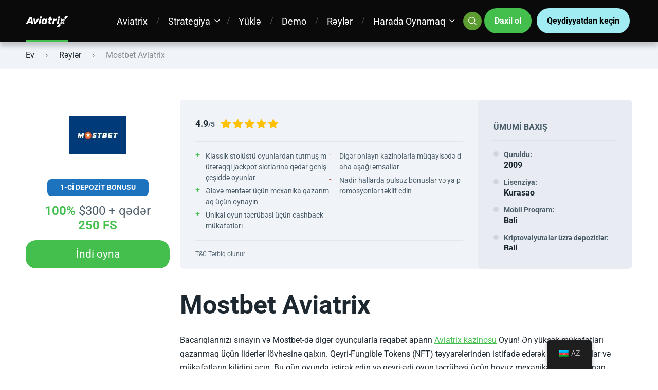

--- FILE ---
content_type: text/html; charset=UTF-8
request_url: https://aviatrixbet.com/az/review/mostbet-aviatrix/
body_size: 62721
content:
<!doctype html>
<html class="no-js" lang="az">

<head><meta charset="UTF-8"><script>if(navigator.userAgent.match(/MSIE|Internet Explorer/i)||navigator.userAgent.match(/Trident\/7\..*?rv:11/i)){var href=document.location.href;if(!href.match(/[?&]nowprocket/)){if(href.indexOf("?")==-1){if(href.indexOf("#")==-1){document.location.href=href+"?nowprocket=1"}else{document.location.href=href.replace("#","?nowprocket=1#")}}else{if(href.indexOf("#")==-1){document.location.href=href+"&nowprocket=1"}else{document.location.href=href.replace("#","&nowprocket=1#")}}}}</script><script>(()=>{class RocketLazyLoadScripts{constructor(){this.v="2.0.3",this.userEvents=["keydown","keyup","mousedown","mouseup","mousemove","mouseover","mouseenter","mouseout","mouseleave","touchmove","touchstart","touchend","touchcancel","wheel","click","dblclick","input","visibilitychange"],this.attributeEvents=["onblur","onclick","oncontextmenu","ondblclick","onfocus","onmousedown","onmouseenter","onmouseleave","onmousemove","onmouseout","onmouseover","onmouseup","onmousewheel","onscroll","onsubmit"]}async t(){this.i(),this.o(),/iP(ad|hone)/.test(navigator.userAgent)&&this.h(),this.u(),this.l(this),this.m(),this.k(this),this.p(this),this._(),await Promise.all([this.R(),this.L()]),this.lastBreath=Date.now(),this.S(this),this.P(),this.D(),this.O(),this.M(),await this.C(this.delayedScripts.normal),await this.C(this.delayedScripts.defer),await this.C(this.delayedScripts.async),this.F("domReady"),await this.T(),await this.j(),await this.I(),this.F("windowLoad"),await this.A(),window.dispatchEvent(new Event("rocket-allScriptsLoaded")),this.everythingLoaded=!0,this.lastTouchEnd&&await new Promise((t=>setTimeout(t,500-Date.now()+this.lastTouchEnd))),this.H(),this.F("all"),this.U(),this.W()}i(){this.CSPIssue=sessionStorage.getItem("rocketCSPIssue"),document.addEventListener("securitypolicyviolation",(t=>{this.CSPIssue||"script-src-elem"!==t.violatedDirective||"data"!==t.blockedURI||(this.CSPIssue=!0,sessionStorage.setItem("rocketCSPIssue",!0))}),{isRocket:!0})}o(){window.addEventListener("pageshow",(t=>{this.persisted=t.persisted,this.realWindowLoadedFired=!0}),{isRocket:!0}),window.addEventListener("pagehide",(()=>{this.onFirstUserAction=null}),{isRocket:!0})}h(){let t;function e(e){t=e}window.addEventListener("touchstart",e,{isRocket:!0}),window.addEventListener("touchend",(function i(o){Math.abs(o.changedTouches[0].pageX-t.changedTouches[0].pageX)<10&&Math.abs(o.changedTouches[0].pageY-t.changedTouches[0].pageY)<10&&o.timeStamp-t.timeStamp<200&&(o.target.dispatchEvent(new PointerEvent("click",{target:o.target,bubbles:!0,cancelable:!0,detail:1})),event.preventDefault(),window.removeEventListener("touchstart",e,{isRocket:!0}),window.removeEventListener("touchend",i,{isRocket:!0}))}),{isRocket:!0})}q(t){this.userActionTriggered||("mousemove"!==t.type||this.firstMousemoveIgnored?"keyup"===t.type||"mouseover"===t.type||"mouseout"===t.type||(this.userActionTriggered=!0,this.onFirstUserAction&&this.onFirstUserAction()):this.firstMousemoveIgnored=!0),"click"===t.type&&t.preventDefault(),this.savedUserEvents.length>0&&(t.stopPropagation(),t.stopImmediatePropagation()),"touchstart"===this.lastEvent&&"touchend"===t.type&&(this.lastTouchEnd=Date.now()),"click"===t.type&&(this.lastTouchEnd=0),this.lastEvent=t.type,this.savedUserEvents.push(t)}u(){this.savedUserEvents=[],this.userEventHandler=this.q.bind(this),this.userEvents.forEach((t=>window.addEventListener(t,this.userEventHandler,{passive:!1,isRocket:!0})))}U(){this.userEvents.forEach((t=>window.removeEventListener(t,this.userEventHandler,{passive:!1,isRocket:!0}))),this.savedUserEvents.forEach((t=>{t.target.dispatchEvent(new window[t.constructor.name](t.type,t))}))}m(){this.eventsMutationObserver=new MutationObserver((t=>{const e="return false";for(const i of t){if("attributes"===i.type){const t=i.target.getAttribute(i.attributeName);t&&t!==e&&(i.target.setAttribute("data-rocket-"+i.attributeName,t),i.target["rocket"+i.attributeName]=new Function("event",t),i.target.setAttribute(i.attributeName,e))}"childList"===i.type&&i.addedNodes.forEach((t=>{if(t.nodeType===Node.ELEMENT_NODE)for(const i of t.attributes)this.attributeEvents.includes(i.name)&&i.value&&""!==i.value&&(t.setAttribute("data-rocket-"+i.name,i.value),t["rocket"+i.name]=new Function("event",i.value),t.setAttribute(i.name,e))}))}})),this.eventsMutationObserver.observe(document,{subtree:!0,childList:!0,attributeFilter:this.attributeEvents})}H(){this.eventsMutationObserver.disconnect(),this.attributeEvents.forEach((t=>{document.querySelectorAll("[data-rocket-"+t+"]").forEach((e=>{e.setAttribute(t,e.getAttribute("data-rocket-"+t)),e.removeAttribute("data-rocket-"+t)}))}))}k(t){Object.defineProperty(HTMLElement.prototype,"onclick",{get(){return this.rocketonclick||null},set(e){this.rocketonclick=e,this.setAttribute(t.everythingLoaded?"onclick":"data-rocket-onclick","this.rocketonclick(event)")}})}S(t){function e(e,i){let o=e[i];e[i]=null,Object.defineProperty(e,i,{get:()=>o,set(s){t.everythingLoaded?o=s:e["rocket"+i]=o=s}})}e(document,"onreadystatechange"),e(window,"onload"),e(window,"onpageshow");try{Object.defineProperty(document,"readyState",{get:()=>t.rocketReadyState,set(e){t.rocketReadyState=e},configurable:!0}),document.readyState="loading"}catch(t){console.log("WPRocket DJE readyState conflict, bypassing")}}l(t){this.originalAddEventListener=EventTarget.prototype.addEventListener,this.originalRemoveEventListener=EventTarget.prototype.removeEventListener,this.savedEventListeners=[],EventTarget.prototype.addEventListener=function(e,i,o){o&&o.isRocket||!t.B(e,this)&&!t.userEvents.includes(e)||t.B(e,this)&&!t.userActionTriggered||e.startsWith("rocket-")||t.everythingLoaded?t.originalAddEventListener.call(this,e,i,o):t.savedEventListeners.push({target:this,remove:!1,type:e,func:i,options:o})},EventTarget.prototype.removeEventListener=function(e,i,o){o&&o.isRocket||!t.B(e,this)&&!t.userEvents.includes(e)||t.B(e,this)&&!t.userActionTriggered||e.startsWith("rocket-")||t.everythingLoaded?t.originalRemoveEventListener.call(this,e,i,o):t.savedEventListeners.push({target:this,remove:!0,type:e,func:i,options:o})}}F(t){"all"===t&&(EventTarget.prototype.addEventListener=this.originalAddEventListener,EventTarget.prototype.removeEventListener=this.originalRemoveEventListener),this.savedEventListeners=this.savedEventListeners.filter((e=>{let i=e.type,o=e.target||window;return"domReady"===t&&"DOMContentLoaded"!==i&&"readystatechange"!==i||("windowLoad"===t&&"load"!==i&&"readystatechange"!==i&&"pageshow"!==i||(this.B(i,o)&&(i="rocket-"+i),e.remove?o.removeEventListener(i,e.func,e.options):o.addEventListener(i,e.func,e.options),!1))}))}p(t){let e;function i(e){return t.everythingLoaded?e:e.split(" ").map((t=>"load"===t||t.startsWith("load.")?"rocket-jquery-load":t)).join(" ")}function o(o){function s(e){const s=o.fn[e];o.fn[e]=o.fn.init.prototype[e]=function(){return this[0]===window&&t.userActionTriggered&&("string"==typeof arguments[0]||arguments[0]instanceof String?arguments[0]=i(arguments[0]):"object"==typeof arguments[0]&&Object.keys(arguments[0]).forEach((t=>{const e=arguments[0][t];delete arguments[0][t],arguments[0][i(t)]=e}))),s.apply(this,arguments),this}}if(o&&o.fn&&!t.allJQueries.includes(o)){const e={DOMContentLoaded:[],"rocket-DOMContentLoaded":[]};for(const t in e)document.addEventListener(t,(()=>{e[t].forEach((t=>t()))}),{isRocket:!0});o.fn.ready=o.fn.init.prototype.ready=function(i){function s(){parseInt(o.fn.jquery)>2?setTimeout((()=>i.bind(document)(o))):i.bind(document)(o)}return t.realDomReadyFired?!t.userActionTriggered||t.fauxDomReadyFired?s():e["rocket-DOMContentLoaded"].push(s):e.DOMContentLoaded.push(s),o([])},s("on"),s("one"),s("off"),t.allJQueries.push(o)}e=o}t.allJQueries=[],o(window.jQuery),Object.defineProperty(window,"jQuery",{get:()=>e,set(t){o(t)}})}P(){const t=new Map;document.write=document.writeln=function(e){const i=document.currentScript,o=document.createRange(),s=i.parentElement;let n=t.get(i);void 0===n&&(n=i.nextSibling,t.set(i,n));const c=document.createDocumentFragment();o.setStart(c,0),c.appendChild(o.createContextualFragment(e)),s.insertBefore(c,n)}}async R(){return new Promise((t=>{this.userActionTriggered?t():this.onFirstUserAction=t}))}async L(){return new Promise((t=>{document.addEventListener("DOMContentLoaded",(()=>{this.realDomReadyFired=!0,t()}),{isRocket:!0})}))}async I(){return this.realWindowLoadedFired?Promise.resolve():new Promise((t=>{window.addEventListener("load",t,{isRocket:!0})}))}M(){this.pendingScripts=[];this.scriptsMutationObserver=new MutationObserver((t=>{for(const e of t)e.addedNodes.forEach((t=>{"SCRIPT"!==t.tagName||t.noModule||t.isWPRocket||this.pendingScripts.push({script:t,promise:new Promise((e=>{const i=()=>{const i=this.pendingScripts.findIndex((e=>e.script===t));i>=0&&this.pendingScripts.splice(i,1),e()};t.addEventListener("load",i,{isRocket:!0}),t.addEventListener("error",i,{isRocket:!0}),setTimeout(i,1e3)}))})}))})),this.scriptsMutationObserver.observe(document,{childList:!0,subtree:!0})}async j(){await this.J(),this.pendingScripts.length?(await this.pendingScripts[0].promise,await this.j()):this.scriptsMutationObserver.disconnect()}D(){this.delayedScripts={normal:[],async:[],defer:[]},document.querySelectorAll("script[type$=rocketlazyloadscript]").forEach((t=>{t.hasAttribute("data-rocket-src")?t.hasAttribute("async")&&!1!==t.async?this.delayedScripts.async.push(t):t.hasAttribute("defer")&&!1!==t.defer||"module"===t.getAttribute("data-rocket-type")?this.delayedScripts.defer.push(t):this.delayedScripts.normal.push(t):this.delayedScripts.normal.push(t)}))}async _(){await this.L();let t=[];document.querySelectorAll("script[type$=rocketlazyloadscript][data-rocket-src]").forEach((e=>{let i=e.getAttribute("data-rocket-src");if(i&&!i.startsWith("data:")){i.startsWith("//")&&(i=location.protocol+i);try{const o=new URL(i).origin;o!==location.origin&&t.push({src:o,crossOrigin:e.crossOrigin||"module"===e.getAttribute("data-rocket-type")})}catch(t){}}})),t=[...new Map(t.map((t=>[JSON.stringify(t),t]))).values()],this.N(t,"preconnect")}async $(t){if(await this.G(),!0!==t.noModule||!("noModule"in HTMLScriptElement.prototype))return new Promise((e=>{let i;function o(){(i||t).setAttribute("data-rocket-status","executed"),e()}try{if(navigator.userAgent.includes("Firefox/")||""===navigator.vendor||this.CSPIssue)i=document.createElement("script"),[...t.attributes].forEach((t=>{let e=t.nodeName;"type"!==e&&("data-rocket-type"===e&&(e="type"),"data-rocket-src"===e&&(e="src"),i.setAttribute(e,t.nodeValue))})),t.text&&(i.text=t.text),t.nonce&&(i.nonce=t.nonce),i.hasAttribute("src")?(i.addEventListener("load",o,{isRocket:!0}),i.addEventListener("error",(()=>{i.setAttribute("data-rocket-status","failed-network"),e()}),{isRocket:!0}),setTimeout((()=>{i.isConnected||e()}),1)):(i.text=t.text,o()),i.isWPRocket=!0,t.parentNode.replaceChild(i,t);else{const i=t.getAttribute("data-rocket-type"),s=t.getAttribute("data-rocket-src");i?(t.type=i,t.removeAttribute("data-rocket-type")):t.removeAttribute("type"),t.addEventListener("load",o,{isRocket:!0}),t.addEventListener("error",(i=>{this.CSPIssue&&i.target.src.startsWith("data:")?(console.log("WPRocket: CSP fallback activated"),t.removeAttribute("src"),this.$(t).then(e)):(t.setAttribute("data-rocket-status","failed-network"),e())}),{isRocket:!0}),s?(t.fetchPriority="high",t.removeAttribute("data-rocket-src"),t.src=s):t.src="data:text/javascript;base64,"+window.btoa(unescape(encodeURIComponent(t.text)))}}catch(i){t.setAttribute("data-rocket-status","failed-transform"),e()}}));t.setAttribute("data-rocket-status","skipped")}async C(t){const e=t.shift();return e?(e.isConnected&&await this.$(e),this.C(t)):Promise.resolve()}O(){this.N([...this.delayedScripts.normal,...this.delayedScripts.defer,...this.delayedScripts.async],"preload")}N(t,e){this.trash=this.trash||[];let i=!0;var o=document.createDocumentFragment();t.forEach((t=>{const s=t.getAttribute&&t.getAttribute("data-rocket-src")||t.src;if(s&&!s.startsWith("data:")){const n=document.createElement("link");n.href=s,n.rel=e,"preconnect"!==e&&(n.as="script",n.fetchPriority=i?"high":"low"),t.getAttribute&&"module"===t.getAttribute("data-rocket-type")&&(n.crossOrigin=!0),t.crossOrigin&&(n.crossOrigin=t.crossOrigin),t.integrity&&(n.integrity=t.integrity),t.nonce&&(n.nonce=t.nonce),o.appendChild(n),this.trash.push(n),i=!1}})),document.head.appendChild(o)}W(){this.trash.forEach((t=>t.remove()))}async T(){try{document.readyState="interactive"}catch(t){}this.fauxDomReadyFired=!0;try{await this.G(),document.dispatchEvent(new Event("rocket-readystatechange")),await this.G(),document.rocketonreadystatechange&&document.rocketonreadystatechange(),await this.G(),document.dispatchEvent(new Event("rocket-DOMContentLoaded")),await this.G(),window.dispatchEvent(new Event("rocket-DOMContentLoaded"))}catch(t){console.error(t)}}async A(){try{document.readyState="complete"}catch(t){}try{await this.G(),document.dispatchEvent(new Event("rocket-readystatechange")),await this.G(),document.rocketonreadystatechange&&document.rocketonreadystatechange(),await this.G(),window.dispatchEvent(new Event("rocket-load")),await this.G(),window.rocketonload&&window.rocketonload(),await this.G(),this.allJQueries.forEach((t=>t(window).trigger("rocket-jquery-load"))),await this.G();const t=new Event("rocket-pageshow");t.persisted=this.persisted,window.dispatchEvent(t),await this.G(),window.rocketonpageshow&&window.rocketonpageshow({persisted:this.persisted})}catch(t){console.error(t)}}async G(){Date.now()-this.lastBreath>45&&(await this.J(),this.lastBreath=Date.now())}async J(){return document.hidden?new Promise((t=>setTimeout(t))):new Promise((t=>requestAnimationFrame(t)))}B(t,e){return e===document&&"readystatechange"===t||(e===document&&"DOMContentLoaded"===t||(e===window&&"DOMContentLoaded"===t||(e===window&&"load"===t||e===window&&"pageshow"===t)))}static run(){(new RocketLazyLoadScripts).t()}}RocketLazyLoadScripts.run()})();</script>
	
	<meta name="viewport" content="width=device-width, initial-scale=1">
	<meta name='robots' content='index, follow, max-image-preview:large, max-snippet:-1, max-video-preview:-1' />
	<style></style>
	
<link rel="preconnect" href="https://fonts.gstatic.com" crossorigin>

	<!-- This site is optimized with the Yoast SEO plugin v25.5 - https://yoast.com/wordpress/plugins/seo/ -->
	<title>Mostbet Casino-da Aviatrix - Real Pul üçün Oynayın</title>
<link data-rocket-preload as="style" href="https://fonts.googleapis.com/css?family=Roboto%3A400%2C400italic%2C700&#038;display=swap" rel="preload">
<link href="https://fonts.googleapis.com/css?family=Roboto%3A400%2C400italic%2C700&#038;display=swap" media="print" onload="this.media=&#039;all&#039;" rel="stylesheet">
<noscript><link rel="stylesheet" href="https://fonts.googleapis.com/css?family=Roboto%3A400%2C400italic%2C700&#038;display=swap"></noscript>
<link crossorigin data-rocket-preload as="font" href="https://fonts.gstatic.com/s/roboto/v48/KFOKCnqEu92Fr1Mu53ZEC9_Vu3r1gIhOszmOClHrs6ljXfMMLoHQuAj-kw.woff2" rel="preload">
<link crossorigin data-rocket-preload as="font" href="https://fonts.gstatic.com/s/roboto/v48/KFO7CnqEu92Fr1ME7kSn66aGLdTylUAMa3GUBGEe.woff2" rel="preload">
<link crossorigin data-rocket-preload as="font" href="https://fonts.gstatic.com/s/roboto/v48/KFO7CnqEu92Fr1ME7kSn66aGLdTylUAMa3KUBGEe.woff2" rel="preload">
<link crossorigin data-rocket-preload as="font" href="https://fonts.gstatic.com/s/roboto/v48/KFO7CnqEu92Fr1ME7kSn66aGLdTylUAMa3yUBA.woff2" rel="preload">
<link crossorigin data-rocket-preload as="font" href="https://aviatrixbet.com/wp-content/themes/pokatheme/assets/public/fonts/pokatheme.woff?v=1.2" rel="preload">
<style id="wpr-usedcss">img:is([sizes=auto i],[sizes^="auto," i]){contain-intrinsic-size:3000px 1500px}img.emoji{display:inline!important;border:none!important;box-shadow:none!important;height:1em!important;width:1em!important;margin:0 .07em!important;vertical-align:-.1em!important;background:0 0!important;padding:0!important}:where(.wp-block-button__link){border-radius:9999px;box-shadow:none;padding:calc(.667em + 2px) calc(1.333em + 2px);text-decoration:none}:root :where(.wp-block-button .wp-block-button__link.is-style-outline),:root :where(.wp-block-button.is-style-outline>.wp-block-button__link){border:2px solid;padding:.667em 1.333em}:root :where(.wp-block-button .wp-block-button__link.is-style-outline:not(.has-text-color)),:root :where(.wp-block-button.is-style-outline>.wp-block-button__link:not(.has-text-color)){color:currentColor}:root :where(.wp-block-button .wp-block-button__link.is-style-outline:not(.has-background)),:root :where(.wp-block-button.is-style-outline>.wp-block-button__link:not(.has-background)){background-color:initial;background-image:none}:where(.wp-block-calendar table:not(.has-background) th){background:#ddd}:where(.wp-block-columns){margin-bottom:1.75em}:where(.wp-block-columns.has-background){padding:1.25em 2.375em}:where(.wp-block-post-comments input[type=submit]){border:none}:where(.wp-block-cover-image:not(.has-text-color)),:where(.wp-block-cover:not(.has-text-color)){color:#fff}:where(.wp-block-cover-image.is-light:not(.has-text-color)),:where(.wp-block-cover.is-light:not(.has-text-color)){color:#000}:root :where(.wp-block-cover h1:not(.has-text-color)),:root :where(.wp-block-cover h2:not(.has-text-color)),:root :where(.wp-block-cover h3:not(.has-text-color)),:root :where(.wp-block-cover h4:not(.has-text-color)),:root :where(.wp-block-cover h5:not(.has-text-color)),:root :where(.wp-block-cover h6:not(.has-text-color)),:root :where(.wp-block-cover p:not(.has-text-color)){color:inherit}:where(.wp-block-file){margin-bottom:1.5em}:where(.wp-block-file__button){border-radius:2em;display:inline-block;padding:.5em 1em}:where(.wp-block-file__button):is(a):active,:where(.wp-block-file__button):is(a):focus,:where(.wp-block-file__button):is(a):hover,:where(.wp-block-file__button):is(a):visited{box-shadow:none;color:#fff;opacity:.85;text-decoration:none}:where(.wp-block-group.wp-block-group-is-layout-constrained){position:relative}.wp-block-image a{display:inline-block}.wp-block-image img{box-sizing:border-box;height:auto;max-width:100%;vertical-align:bottom}@media (prefers-reduced-motion:no-preference){.wp-block-image img.hide{visibility:hidden}.wp-block-image img.show{animation:.4s show-content-image}}.wp-block-image[style*=border-radius] img,.wp-block-image[style*=border-radius]>a{border-radius:inherit}.wp-block-image.aligncenter{text-align:center}.wp-block-image .aligncenter,.wp-block-image .alignleft,.wp-block-image .alignright,.wp-block-image.aligncenter,.wp-block-image.alignleft,.wp-block-image.alignright{display:table}.wp-block-image .aligncenter>figcaption,.wp-block-image .alignleft>figcaption,.wp-block-image .alignright>figcaption,.wp-block-image.aligncenter>figcaption,.wp-block-image.alignleft>figcaption,.wp-block-image.alignright>figcaption{caption-side:bottom;display:table-caption}.wp-block-image .alignleft{float:left;margin:.5em 1em .5em 0}.wp-block-image .alignright{float:right;margin:.5em 0 .5em 1em}.wp-block-image .aligncenter{margin-left:auto;margin-right:auto}.wp-block-image :where(figcaption){margin-bottom:1em;margin-top:.5em}:root :where(.wp-block-image.is-style-rounded img,.wp-block-image .is-style-rounded img){border-radius:9999px}.wp-block-image figure{margin:0}@keyframes show-content-image{0%{visibility:hidden}99%{visibility:hidden}to{visibility:visible}}:where(.wp-block-latest-comments:not([style*=line-height] .wp-block-latest-comments__comment)){line-height:1.1}:where(.wp-block-latest-comments:not([style*=line-height] .wp-block-latest-comments__comment-excerpt p)){line-height:1.8}:root :where(.wp-block-latest-posts.is-grid){padding:0}:root :where(.wp-block-latest-posts.wp-block-latest-posts__list){padding-left:0}ol,ul{box-sizing:border-box}:root :where(.wp-block-list.has-background){padding:1.25em 2.375em}:where(.wp-block-navigation.has-background .wp-block-navigation-item a:not(.wp-element-button)),:where(.wp-block-navigation.has-background .wp-block-navigation-submenu a:not(.wp-element-button)){padding:.5em 1em}:where(.wp-block-navigation .wp-block-navigation__submenu-container .wp-block-navigation-item a:not(.wp-element-button)),:where(.wp-block-navigation .wp-block-navigation__submenu-container .wp-block-navigation-submenu a:not(.wp-element-button)),:where(.wp-block-navigation .wp-block-navigation__submenu-container .wp-block-navigation-submenu button.wp-block-navigation-item__content),:where(.wp-block-navigation .wp-block-navigation__submenu-container .wp-block-pages-list__item button.wp-block-navigation-item__content){padding:.5em 1em}:root :where(p.has-background){padding:1.25em 2.375em}:where(p.has-text-color:not(.has-link-color)) a{color:inherit}:where(.wp-block-post-comments-form) input:not([type=submit]),:where(.wp-block-post-comments-form) textarea{border:1px solid #949494;font-family:inherit;font-size:1em}:where(.wp-block-post-comments-form) input:where(:not([type=submit]):not([type=checkbox])),:where(.wp-block-post-comments-form) textarea{padding:calc(.667em + 2px)}:where(.wp-block-post-excerpt){box-sizing:border-box;margin-bottom:var(--wp--style--block-gap);margin-top:var(--wp--style--block-gap)}:where(.wp-block-preformatted.has-background){padding:1.25em 2.375em}:where(.wp-block-search__button){border:1px solid #ccc;padding:6px 10px}:where(.wp-block-search__input){font-family:inherit;font-size:inherit;font-style:inherit;font-weight:inherit;letter-spacing:inherit;line-height:inherit;text-transform:inherit}:where(.wp-block-search__button-inside .wp-block-search__inside-wrapper){border:1px solid #949494;box-sizing:border-box;padding:4px}:where(.wp-block-search__button-inside .wp-block-search__inside-wrapper) .wp-block-search__input{border:none;border-radius:0;padding:0 4px}:where(.wp-block-search__button-inside .wp-block-search__inside-wrapper) .wp-block-search__input:focus{outline:0}:where(.wp-block-search__button-inside .wp-block-search__inside-wrapper) :where(.wp-block-search__button){padding:4px 8px}:root :where(.wp-block-separator.is-style-dots){height:auto;line-height:1;text-align:center}:root :where(.wp-block-separator.is-style-dots):before{color:currentColor;content:"···";font-family:serif;font-size:1.5em;letter-spacing:2em;padding-left:2em}:root :where(.wp-block-site-logo.is-style-rounded){border-radius:9999px}:where(.wp-block-social-links:not(.is-style-logos-only)) .wp-social-link{background-color:#f0f0f0;color:#444}:where(.wp-block-social-links:not(.is-style-logos-only)) .wp-social-link-amazon{background-color:#f90;color:#fff}:where(.wp-block-social-links:not(.is-style-logos-only)) .wp-social-link-bandcamp{background-color:#1ea0c3;color:#fff}:where(.wp-block-social-links:not(.is-style-logos-only)) .wp-social-link-behance{background-color:#0757fe;color:#fff}:where(.wp-block-social-links:not(.is-style-logos-only)) .wp-social-link-bluesky{background-color:#0a7aff;color:#fff}:where(.wp-block-social-links:not(.is-style-logos-only)) .wp-social-link-codepen{background-color:#1e1f26;color:#fff}:where(.wp-block-social-links:not(.is-style-logos-only)) .wp-social-link-deviantart{background-color:#02e49b;color:#fff}:where(.wp-block-social-links:not(.is-style-logos-only)) .wp-social-link-dribbble{background-color:#e94c89;color:#fff}:where(.wp-block-social-links:not(.is-style-logos-only)) .wp-social-link-dropbox{background-color:#4280ff;color:#fff}:where(.wp-block-social-links:not(.is-style-logos-only)) .wp-social-link-etsy{background-color:#f45800;color:#fff}:where(.wp-block-social-links:not(.is-style-logos-only)) .wp-social-link-facebook{background-color:#0866ff;color:#fff}:where(.wp-block-social-links:not(.is-style-logos-only)) .wp-social-link-fivehundredpx{background-color:#000;color:#fff}:where(.wp-block-social-links:not(.is-style-logos-only)) .wp-social-link-flickr{background-color:#0461dd;color:#fff}:where(.wp-block-social-links:not(.is-style-logos-only)) .wp-social-link-foursquare{background-color:#e65678;color:#fff}:where(.wp-block-social-links:not(.is-style-logos-only)) .wp-social-link-github{background-color:#24292d;color:#fff}:where(.wp-block-social-links:not(.is-style-logos-only)) .wp-social-link-goodreads{background-color:#eceadd;color:#382110}:where(.wp-block-social-links:not(.is-style-logos-only)) .wp-social-link-google{background-color:#ea4434;color:#fff}:where(.wp-block-social-links:not(.is-style-logos-only)) .wp-social-link-gravatar{background-color:#1d4fc4;color:#fff}:where(.wp-block-social-links:not(.is-style-logos-only)) .wp-social-link-instagram{background-color:#f00075;color:#fff}:where(.wp-block-social-links:not(.is-style-logos-only)) .wp-social-link-lastfm{background-color:#e21b24;color:#fff}:where(.wp-block-social-links:not(.is-style-logos-only)) .wp-social-link-linkedin{background-color:#0d66c2;color:#fff}:where(.wp-block-social-links:not(.is-style-logos-only)) .wp-social-link-mastodon{background-color:#3288d4;color:#fff}:where(.wp-block-social-links:not(.is-style-logos-only)) .wp-social-link-medium{background-color:#000;color:#fff}:where(.wp-block-social-links:not(.is-style-logos-only)) .wp-social-link-meetup{background-color:#f6405f;color:#fff}:where(.wp-block-social-links:not(.is-style-logos-only)) .wp-social-link-patreon{background-color:#000;color:#fff}:where(.wp-block-social-links:not(.is-style-logos-only)) .wp-social-link-pinterest{background-color:#e60122;color:#fff}:where(.wp-block-social-links:not(.is-style-logos-only)) .wp-social-link-pocket{background-color:#ef4155;color:#fff}:where(.wp-block-social-links:not(.is-style-logos-only)) .wp-social-link-reddit{background-color:#ff4500;color:#fff}:where(.wp-block-social-links:not(.is-style-logos-only)) .wp-social-link-skype{background-color:#0478d7;color:#fff}:where(.wp-block-social-links:not(.is-style-logos-only)) .wp-social-link-snapchat{background-color:#fefc00;color:#fff;stroke:#000}:where(.wp-block-social-links:not(.is-style-logos-only)) .wp-social-link-soundcloud{background-color:#ff5600;color:#fff}:where(.wp-block-social-links:not(.is-style-logos-only)) .wp-social-link-spotify{background-color:#1bd760;color:#fff}:where(.wp-block-social-links:not(.is-style-logos-only)) .wp-social-link-telegram{background-color:#2aabee;color:#fff}:where(.wp-block-social-links:not(.is-style-logos-only)) .wp-social-link-threads{background-color:#000;color:#fff}:where(.wp-block-social-links:not(.is-style-logos-only)) .wp-social-link-tiktok{background-color:#000;color:#fff}:where(.wp-block-social-links:not(.is-style-logos-only)) .wp-social-link-tumblr{background-color:#011835;color:#fff}:where(.wp-block-social-links:not(.is-style-logos-only)) .wp-social-link-twitch{background-color:#6440a4;color:#fff}:where(.wp-block-social-links:not(.is-style-logos-only)) .wp-social-link-twitter{background-color:#1da1f2;color:#fff}:where(.wp-block-social-links:not(.is-style-logos-only)) .wp-social-link-vimeo{background-color:#1eb7ea;color:#fff}:where(.wp-block-social-links:not(.is-style-logos-only)) .wp-social-link-vk{background-color:#4680c2;color:#fff}:where(.wp-block-social-links:not(.is-style-logos-only)) .wp-social-link-wordpress{background-color:#3499cd;color:#fff}:where(.wp-block-social-links:not(.is-style-logos-only)) .wp-social-link-whatsapp{background-color:#25d366;color:#fff}:where(.wp-block-social-links:not(.is-style-logos-only)) .wp-social-link-x{background-color:#000;color:#fff}:where(.wp-block-social-links:not(.is-style-logos-only)) .wp-social-link-yelp{background-color:#d32422;color:#fff}:where(.wp-block-social-links:not(.is-style-logos-only)) .wp-social-link-youtube{background-color:red;color:#fff}:where(.wp-block-social-links.is-style-logos-only) .wp-social-link{background:0 0}:where(.wp-block-social-links.is-style-logos-only) .wp-social-link svg{height:1.25em;width:1.25em}:where(.wp-block-social-links.is-style-logos-only) .wp-social-link-amazon{color:#f90}:where(.wp-block-social-links.is-style-logos-only) .wp-social-link-bandcamp{color:#1ea0c3}:where(.wp-block-social-links.is-style-logos-only) .wp-social-link-behance{color:#0757fe}:where(.wp-block-social-links.is-style-logos-only) .wp-social-link-bluesky{color:#0a7aff}:where(.wp-block-social-links.is-style-logos-only) .wp-social-link-codepen{color:#1e1f26}:where(.wp-block-social-links.is-style-logos-only) .wp-social-link-deviantart{color:#02e49b}:where(.wp-block-social-links.is-style-logos-only) .wp-social-link-dribbble{color:#e94c89}:where(.wp-block-social-links.is-style-logos-only) .wp-social-link-dropbox{color:#4280ff}:where(.wp-block-social-links.is-style-logos-only) .wp-social-link-etsy{color:#f45800}:where(.wp-block-social-links.is-style-logos-only) .wp-social-link-facebook{color:#0866ff}:where(.wp-block-social-links.is-style-logos-only) .wp-social-link-fivehundredpx{color:#000}:where(.wp-block-social-links.is-style-logos-only) .wp-social-link-flickr{color:#0461dd}:where(.wp-block-social-links.is-style-logos-only) .wp-social-link-foursquare{color:#e65678}:where(.wp-block-social-links.is-style-logos-only) .wp-social-link-github{color:#24292d}:where(.wp-block-social-links.is-style-logos-only) .wp-social-link-goodreads{color:#382110}:where(.wp-block-social-links.is-style-logos-only) .wp-social-link-google{color:#ea4434}:where(.wp-block-social-links.is-style-logos-only) .wp-social-link-gravatar{color:#1d4fc4}:where(.wp-block-social-links.is-style-logos-only) .wp-social-link-instagram{color:#f00075}:where(.wp-block-social-links.is-style-logos-only) .wp-social-link-lastfm{color:#e21b24}:where(.wp-block-social-links.is-style-logos-only) .wp-social-link-linkedin{color:#0d66c2}:where(.wp-block-social-links.is-style-logos-only) .wp-social-link-mastodon{color:#3288d4}:where(.wp-block-social-links.is-style-logos-only) .wp-social-link-medium{color:#000}:where(.wp-block-social-links.is-style-logos-only) .wp-social-link-meetup{color:#f6405f}:where(.wp-block-social-links.is-style-logos-only) .wp-social-link-patreon{color:#000}:where(.wp-block-social-links.is-style-logos-only) .wp-social-link-pinterest{color:#e60122}:where(.wp-block-social-links.is-style-logos-only) .wp-social-link-pocket{color:#ef4155}:where(.wp-block-social-links.is-style-logos-only) .wp-social-link-reddit{color:#ff4500}:where(.wp-block-social-links.is-style-logos-only) .wp-social-link-skype{color:#0478d7}:where(.wp-block-social-links.is-style-logos-only) .wp-social-link-snapchat{color:#fff;stroke:#000}:where(.wp-block-social-links.is-style-logos-only) .wp-social-link-soundcloud{color:#ff5600}:where(.wp-block-social-links.is-style-logos-only) .wp-social-link-spotify{color:#1bd760}:where(.wp-block-social-links.is-style-logos-only) .wp-social-link-telegram{color:#2aabee}:where(.wp-block-social-links.is-style-logos-only) .wp-social-link-threads{color:#000}:where(.wp-block-social-links.is-style-logos-only) .wp-social-link-tiktok{color:#000}:where(.wp-block-social-links.is-style-logos-only) .wp-social-link-tumblr{color:#011835}:where(.wp-block-social-links.is-style-logos-only) .wp-social-link-twitch{color:#6440a4}:where(.wp-block-social-links.is-style-logos-only) .wp-social-link-twitter{color:#1da1f2}:where(.wp-block-social-links.is-style-logos-only) .wp-social-link-vimeo{color:#1eb7ea}:where(.wp-block-social-links.is-style-logos-only) .wp-social-link-vk{color:#4680c2}:where(.wp-block-social-links.is-style-logos-only) .wp-social-link-whatsapp{color:#25d366}:where(.wp-block-social-links.is-style-logos-only) .wp-social-link-wordpress{color:#3499cd}:where(.wp-block-social-links.is-style-logos-only) .wp-social-link-x{color:#000}:where(.wp-block-social-links.is-style-logos-only) .wp-social-link-yelp{color:#d32422}:where(.wp-block-social-links.is-style-logos-only) .wp-social-link-youtube{color:red}:root :where(.wp-block-social-links .wp-social-link a){padding:.25em}:root :where(.wp-block-social-links.is-style-logos-only .wp-social-link a){padding:0}:root :where(.wp-block-social-links.is-style-pill-shape .wp-social-link a){padding-left:.66667em;padding-right:.66667em}:root :where(.wp-block-tag-cloud.is-style-outline){display:flex;flex-wrap:wrap;gap:1ch}:root :where(.wp-block-tag-cloud.is-style-outline a){border:1px solid;font-size:unset!important;margin-right:0;padding:1ch 2ch;text-decoration:none!important}:root :where(.wp-block-table-of-contents){box-sizing:border-box}:where(.wp-block-term-description){box-sizing:border-box;margin-bottom:var(--wp--style--block-gap);margin-top:var(--wp--style--block-gap)}:where(pre.wp-block-verse){font-family:inherit}:root{--wp--preset--font-size--normal:16px;--wp--preset--font-size--huge:42px}.aligncenter{clear:both}.screen-reader-text{border:0;clip:rect(1px,1px,1px,1px);clip-path:inset(50%);height:1px;margin:-1px;overflow:hidden;padding:0;position:absolute;width:1px;word-wrap:normal!important}.screen-reader-text:focus{background-color:#ddd;clip:auto!important;clip-path:none;color:#444;display:block;font-size:1em;height:auto;left:5px;line-height:normal;padding:15px 23px 14px;text-decoration:none;top:5px;width:auto;z-index:100000}html :where(.has-border-color){border-style:solid}html :where([style*=border-top-color]){border-top-style:solid}html :where([style*=border-right-color]){border-right-style:solid}html :where([style*=border-bottom-color]){border-bottom-style:solid}html :where([style*=border-left-color]){border-left-style:solid}html :where([style*=border-width]){border-style:solid}html :where([style*=border-top-width]){border-top-style:solid}html :where([style*=border-right-width]){border-right-style:solid}html :where([style*=border-bottom-width]){border-bottom-style:solid}html :where([style*=border-left-width]){border-left-style:solid}html :where(img[class*=wp-image-]){height:auto;max-width:100%}:where(figure){margin:0 0 1em}html :where(.is-position-sticky){--wp-admin--admin-bar--position-offset:var(--wp-admin--admin-bar--height,0px)}@media screen and (max-width:600px){html :where(.is-position-sticky){--wp-admin--admin-bar--position-offset:0px}}:root :where(.wp-block-image figcaption){color:#555;font-size:13px;text-align:center}.wp-block-image{margin:0 0 1em}:where(.wp-block-group.has-background){padding:1.25em 2.375em}:root :where(.wp-block-template-part.has-background){margin-bottom:0;margin-top:0;padding:1.25em 2.375em}:root{--wp--preset--aspect-ratio--square:1;--wp--preset--aspect-ratio--4-3:4/3;--wp--preset--aspect-ratio--3-4:3/4;--wp--preset--aspect-ratio--3-2:3/2;--wp--preset--aspect-ratio--2-3:2/3;--wp--preset--aspect-ratio--16-9:16/9;--wp--preset--aspect-ratio--9-16:9/16;--wp--preset--color--black:#000000;--wp--preset--color--cyan-bluish-gray:#abb8c3;--wp--preset--color--white:#ffffff;--wp--preset--color--pale-pink:#f78da7;--wp--preset--color--vivid-red:#cf2e2e;--wp--preset--color--luminous-vivid-orange:#ff6900;--wp--preset--color--luminous-vivid-amber:#fcb900;--wp--preset--color--light-green-cyan:#7bdcb5;--wp--preset--color--vivid-green-cyan:#00d084;--wp--preset--color--pale-cyan-blue:#8ed1fc;--wp--preset--color--vivid-cyan-blue:#0693e3;--wp--preset--color--vivid-purple:#9b51e0;--wp--preset--color--poka-main-color:#44be4c;--wp--preset--color--poka-secondary-color:#ffc106;--wp--preset--color--poka-text-color:#1d2730;--wp--preset--color--poka-text-color-alt:#4a5b68;--wp--preset--color--poka-boxes-background-color:#f0f3f7;--wp--preset--color--poka-boxes-background-color-alt:#e8ecf2;--wp--preset--gradient--vivid-cyan-blue-to-vivid-purple:linear-gradient(135deg,rgba(6, 147, 227, 1) 0%,rgb(155, 81, 224) 100%);--wp--preset--gradient--light-green-cyan-to-vivid-green-cyan:linear-gradient(135deg,rgb(122, 220, 180) 0%,rgb(0, 208, 130) 100%);--wp--preset--gradient--luminous-vivid-amber-to-luminous-vivid-orange:linear-gradient(135deg,rgba(252, 185, 0, 1) 0%,rgba(255, 105, 0, 1) 100%);--wp--preset--gradient--luminous-vivid-orange-to-vivid-red:linear-gradient(135deg,rgba(255, 105, 0, 1) 0%,rgb(207, 46, 46) 100%);--wp--preset--gradient--very-light-gray-to-cyan-bluish-gray:linear-gradient(135deg,rgb(238, 238, 238) 0%,rgb(169, 184, 195) 100%);--wp--preset--gradient--cool-to-warm-spectrum:linear-gradient(135deg,rgb(74, 234, 220) 0%,rgb(151, 120, 209) 20%,rgb(207, 42, 186) 40%,rgb(238, 44, 130) 60%,rgb(251, 105, 98) 80%,rgb(254, 248, 76) 100%);--wp--preset--gradient--blush-light-purple:linear-gradient(135deg,rgb(255, 206, 236) 0%,rgb(152, 150, 240) 100%);--wp--preset--gradient--blush-bordeaux:linear-gradient(135deg,rgb(254, 205, 165) 0%,rgb(254, 45, 45) 50%,rgb(107, 0, 62) 100%);--wp--preset--gradient--luminous-dusk:linear-gradient(135deg,rgb(255, 203, 112) 0%,rgb(199, 81, 192) 50%,rgb(65, 88, 208) 100%);--wp--preset--gradient--pale-ocean:linear-gradient(135deg,rgb(255, 245, 203) 0%,rgb(182, 227, 212) 50%,rgb(51, 167, 181) 100%);--wp--preset--gradient--electric-grass:linear-gradient(135deg,rgb(202, 248, 128) 0%,rgb(113, 206, 126) 100%);--wp--preset--gradient--midnight:linear-gradient(135deg,rgb(2, 3, 129) 0%,rgb(40, 116, 252) 100%);--wp--preset--font-size--small:0.8rem;--wp--preset--font-size--medium:1.25rem;--wp--preset--font-size--large:2.25rem;--wp--preset--font-size--x-large:42px;--wp--preset--font-size--normal:1rem;--wp--preset--font-size--huge:2.625rem;--wp--preset--spacing--20:0.44rem;--wp--preset--spacing--30:0.67rem;--wp--preset--spacing--40:1rem;--wp--preset--spacing--50:1.5rem;--wp--preset--spacing--60:2.25rem;--wp--preset--spacing--70:3.38rem;--wp--preset--spacing--80:5.06rem;--wp--preset--shadow--natural:6px 6px 9px rgba(0, 0, 0, .2);--wp--preset--shadow--deep:12px 12px 50px rgba(0, 0, 0, .4);--wp--preset--shadow--sharp:6px 6px 0px rgba(0, 0, 0, .2);--wp--preset--shadow--outlined:6px 6px 0px -3px rgba(255, 255, 255, 1),6px 6px rgba(0, 0, 0, 1);--wp--preset--shadow--crisp:6px 6px 0px rgba(0, 0, 0, 1)}:root{--wp--style--global--content-size:var(--container-width-wp);--wp--style--global--wide-size:var(--container-width-wp)}:where(body){margin:0}:where(.wp-site-blocks)>*{margin-block-start:24px;margin-block-end:0}:where(.wp-site-blocks)>:first-child{margin-block-start:0}:where(.wp-site-blocks)>:last-child{margin-block-end:0}:root{--wp--style--block-gap:24px}:root :where(.is-layout-flow)>:first-child{margin-block-start:0}:root :where(.is-layout-flow)>:last-child{margin-block-end:0}:root :where(.is-layout-flow)>*{margin-block-start:24px;margin-block-end:0}:root :where(.is-layout-constrained)>:first-child{margin-block-start:0}:root :where(.is-layout-constrained)>:last-child{margin-block-end:0}:root :where(.is-layout-constrained)>*{margin-block-start:24px;margin-block-end:0}:root :where(.is-layout-flex){gap:24px}:root :where(.is-layout-grid){gap:24px}body{font-family:var(--main-font-family);font-size:var(--main-font-size);padding-top:0;padding-right:0;padding-bottom:0;padding-left:0}a:where(:not(.wp-element-button)){text-decoration:underline}h1{font-family:var(--headings-font-family);font-size:var(--h1-font-size);font-weight:var(--headings-font-weight);line-height:var(--headings-line-height);margin-bottom:var(--h1-margin)}h2{font-family:var(--headings-font-family);font-size:var(--h2-font-size);font-weight:var(--headings-font-weight);line-height:var(--headings-line-height);margin-bottom:var(--h1-margin)}h3{font-family:var(--headings-font-family);font-size:var(--h3-font-size);font-weight:var(--headings-font-weight);line-height:var(--headings-line-height);margin-bottom:var(--h3-margin)}h4{color:var(--boxes-text-color);font-family:var(--headings-font-family);font-size:var(--h4-font-size);font-weight:var(--headings-font-weight);line-height:var(--headings-line-height);margin-bottom:var(--h3-margin)}h5{font-family:var(--headings-font-family);font-size:var(--h5-font-size);font-weight:var(--headings-font-weight);line-height:var(--headings-line-height);margin-bottom:var(--h3-margin)}h6{font-family:var(--headings-font-family);font-size:var(--h6-font-size);font-weight:var(--headings-font-weight);line-height:var(--headings-line-height);margin-bottom:var(--h3-margin)}:root :where(.wp-element-button,.wp-block-button__link){background-color:#32373c;border-width:0;color:#fff;font-family:inherit;font-size:inherit;line-height:inherit;padding:calc(.667em + 2px) calc(1.333em + 2px);text-decoration:none}:root :where(.wp-block-pullquote){font-size:1.5em;line-height:1.6}.trp-language-switcher-container.trp-floater-ls-names.trp-bottom-right.trp-color-light{min-width:200px}.trp-language-switcher-container.trp-floater-ls-names.trp-bottom-right.trp-color-dark{min-width:200px}.trp-language-switcher-container.trp-floater-ls-names.trp-top-right.trp-color-light{min-width:200px}.trp-language-switcher-container.trp-floater-ls-names.trp-top-right.trp-color-dark{min-width:200px}.trp-language-switcher-container.trp-floater-ls-names.trp-bottom-left.trp-color-light{min-width:200px}.trp-language-switcher-container.trp-floater-ls-names.trp-bottom-left.trp-color-dark{min-width:200px}.trp-language-switcher-container.trp-floater-ls-names.trp-top-left.trp-color-light{min-width:200px}.trp-language-switcher-container.trp-floater-ls-names.trp-top-left.trp-color-dark{min-width:200px}#trp-floater-ls.trp-language-switcher-container.trp-floater-ls-flags.trp-top-left.trp-color-dark.trp-poweredby:hover{position:fixed;z-index:9999999;top:0;bottom:auto;display:block;width:192px;height:auto;border-radius:0 0 8px 8px;box-shadow:0 0 8px rgba(0,0,0,.25)}#trp-floater-ls.trp-language-switcher-container.trp-floater-ls-flags.trp-top-left.trp-color-light.trp-poweredby:hover{position:fixed;z-index:9999999;top:0;bottom:auto;display:block;width:192px;height:auto;border-radius:0 0 8px 8px;box-shadow:0 0 8px rgba(0,0,0,.25)}#trp-floater-ls.trp-language-switcher-container.trp-floater-ls-flags.trp-top-right.trp-color-dark.trp-poweredby:hover{position:fixed;z-index:9999999;top:0;bottom:auto;display:block;width:192px;height:auto;border-radius:0 0 8px 8px;box-shadow:0 0 8px rgba(0,0,0,.25)}#trp-floater-ls.trp-language-switcher-container.trp-floater-ls-flags.trp-top-right.trp-color-light.trp-poweredby:hover{position:fixed;z-index:9999999;top:0;bottom:auto;display:block;width:192px;height:auto;border-radius:0 0 8px 8px;box-shadow:0 0 8px rgba(0,0,0,.25)}#trp-floater-ls-current-language .trp-floater-ls-disabled-language.trp-ls-disabled-language{margin-top:6px}#trp-floater-ls-language-list .trp-language-wrap.trp-floater-ls-disabled-language.trp-ls-disabled-language:hover{padding:0;width:auto}#trp-floater-ls .trp-language-switcher-container.trp-floater-ls-codes.trp-top-left.trp-color-light.trp-poweredby.trp-with-flags.trp-floater-ls-disabled-language.trp-ls-disabled-language.trp-floater-ls-disabled-language.trp-ls-disabled-language{margin-bottom:10px;margin-top:0}#trp-floater-ls{position:fixed;z-index:9999999;bottom:0;display:block;overflow:hidden;height:58px;text-align:center;box-shadow:0 0 8px rgba(0,0,0,.25)}.trp-floater-ls-disabled-language.trp-ls-disabled-language{width:auto}#trp-floater-ls:hover{position:fixed;z-index:9999999;bottom:0;display:block;height:auto;border-radius:8px 8px 0 0;box-shadow:0 0 8px rgba(0,0,0,.25)}#trp-floater-ls.trp-color-dark{background:#1e1e1e;box-shadow:0 0 8px rgba(0,0,0,.25);border-radius:8px 8px 0 0}.trp-language-switcher-container.trp-floater-ls-codes.trp-bottom-right.trp-color-light.trp-poweredby:hover{width:192px}.trp-language-switcher-container.trp-floater-ls-codes.trp-bottom-right.trp-color-dark.trp-poweredby:hover{width:192px}#trp-floater-ls.trp-bottom-right{top:auto;bottom:0;right:10%}@media screen and (max-width:1000px){#trp-floater-ls-language-list{display:flex;flex-direction:column}.trp-language-switcher-container.trp-floater-ls-names.trp-bottom-right.trp-color-light.trp-poweredby{right:10%;min-width:105px}.trp-language-switcher-container.trp-floater-ls-names.trp-bottom-left.trp-color-light.trp-poweredby{left:10%;min-width:105px}.trp-language-switcher-container.trp-floater-ls-names.trp-bottom-right.trp-color-dark.trp-poweredby{right:10%;min-width:105px}.trp-language-switcher-container.trp-floater-ls-names.trp-bottom-left.trp-color-dark.trp-poweredby{left:10%;min-width:105px}.trp-language-switcher-container.trp-floater-ls-codes.trp-bottom-right.trp-color-dark.trp-poweredby{right:10%;min-width:66px}.trp-language-switcher-container.trp-floater-ls-codes.trp-bottom-left.trp-color-dark.trp-poweredby{left:10%;min-width:66px}.trp-language-switcher-container.trp-floater-ls-codes.trp-bottom-right.trp-color-light.trp-poweredby{right:10%;min-width:66px}.trp-language-switcher-container.trp-floater-ls-codes.trp-bottom-left.trp-color-light.trp-poweredby{left:10%;min-width:66px}.trp-language-switcher-container.trp-floater-ls-flags.trp-bottom-right.trp-color-dark.trp-poweredby{right:10%;min-width:105px}.trp-language-switcher-container.trp-floater-ls-flags.trp-bottom-left.trp-color-dark.trp-poweredby{left:10%;min-width:105px}.trp-language-switcher-container.trp-floater-ls-flags.trp-bottom-right.trp-color-light.trp-poweredby{right:10%;min-width:105px}.trp-language-switcher-container.trp-floater-ls-flags.trp-bottom-left.trp-color-light.trp-poweredby{left:10%;min-width:105px}.trp-language-switcher-container.trp-floater-ls-names.trp-bottom-right.trp-color-light{right:10%;min-width:105px}.trp-language-switcher-container.trp-floater-ls-names.trp-bottom-left.trp-color-light{left:10%;min-width:105px}.trp-language-switcher-container.trp-floater-ls-names.trp-bottom-right.trp-color-dark{right:10%;min-width:105px}.trp-language-switcher-container.trp-floater-ls-names.trp-bottom-left.trp-color-dark{left:10%;min-width:105px}.trp-language-switcher-container.trp-floater-ls-codes.trp-bottom-right.trp-color-dark{right:10%;min-width:66px}.trp-language-switcher-container.trp-floater-ls-codes.trp-bottom-left.trp-color-dark{left:10%;min-width:66px}.trp-language-switcher-container.trp-floater-ls-codes.trp-bottom-right.trp-color-light{right:10%;min-width:66px}.trp-language-switcher-container.trp-floater-ls-codes.trp-bottom-left.trp-color-light{left:10%;min-width:66px}.trp-language-switcher-container.trp-floater-ls-flags.trp-bottom-right.trp-color-dark{right:10%;min-width:60px}.trp-language-switcher-container.trp-floater-ls-flags.trp-bottom-left.trp-color-dark{left:10%;min-width:60px}.trp-language-switcher-container.trp-floater-ls-flags.trp-bottom-right.trp-color-light{right:10%;min-width:60px}.trp-language-switcher-container.trp-floater-ls-flags.trp-bottom-left.trp-color-light{left:10%;min-width:60px}}@media screen and (max-width:500px){#trp-floater-ls-language-list{display:flex;flex-direction:column}#trp-floater-ls:hover .trp-language-wrap a.trp-floater-ls-disabled-language{margin-top:0}.trp-floater-ls-disabled-language{margin-top:0!important;padding-top:16px!important}.trp-language-switcher-container.trp-floater-ls-names.trp-bottom-right.trp-color-light.trp-poweredby{right:10%;min-width:105px}.trp-language-switcher-container.trp-floater-ls-names.trp-bottom-left.trp-color-light.trp-poweredby{left:10%;min-width:105px}.trp-language-switcher-container.trp-floater-ls-names.trp-bottom-right.trp-color-dark.trp-poweredby{right:10%;min-width:105px}.trp-language-switcher-container.trp-floater-ls-names.trp-bottom-left.trp-color-dark.trp-poweredby{left:10%;min-width:105px}.trp-language-switcher-container.trp-floater-ls-codes.trp-bottom-right.trp-color-dark.trp-poweredby{right:10%;min-width:66px}.trp-language-switcher-container.trp-floater-ls-codes.trp-bottom-left.trp-color-dark.trp-poweredby{left:10%;min-width:66px}.trp-language-switcher-container.trp-floater-ls-codes.trp-bottom-right.trp-color-light.trp-poweredby{right:10%;min-width:66px}.trp-language-switcher-container.trp-floater-ls-codes.trp-bottom-left.trp-color-light.trp-poweredby{left:10%;min-width:66px}.trp-language-switcher-container.trp-floater-ls-flags.trp-bottom-right.trp-color-dark.trp-poweredby{right:10%;min-width:60px}.trp-language-switcher-container.trp-floater-ls-flags.trp-bottom-left.trp-color-dark.trp-poweredby{left:10%;min-width:60px}.trp-language-switcher-container.trp-floater-ls-flags.trp-bottom-right.trp-color-light.trp-poweredby{right:10%;min-width:60px}.trp-language-switcher-container.trp-floater-ls-flags.trp-bottom-left.trp-color-light.trp-poweredby{left:10%;min-width:60px}.trp-language-switcher-container.trp-floater-ls-names.trp-bottom-right.trp-color-light{right:10%;min-width:105px}.trp-language-switcher-container.trp-floater-ls-names.trp-bottom-left.trp-color-light{left:10%;min-width:105px}.trp-language-switcher-container.trp-floater-ls-names.trp-bottom-right.trp-color-dark{right:10%;min-width:105px}.trp-language-switcher-container.trp-floater-ls-names.trp-bottom-left.trp-color-dark{left:10%;min-width:105px}.trp-language-switcher-container.trp-floater-ls-codes.trp-bottom-right.trp-color-dark{right:10%;min-width:66px}.trp-language-switcher-container.trp-floater-ls-codes.trp-bottom-left.trp-color-dark{left:10%;min-width:66px}.trp-language-switcher-container.trp-floater-ls-codes.trp-bottom-right.trp-color-light{right:10%;min-width:66px}.trp-language-switcher-container.trp-floater-ls-codes.trp-bottom-left.trp-color-light{left:10%;min-width:66px}.trp-language-switcher-container.trp-floater-ls-flags.trp-bottom-right.trp-color-dark{right:10%;min-width:60px}.trp-language-switcher-container.trp-floater-ls-flags.trp-bottom-left.trp-color-dark{left:10%;min-width:60px}.trp-language-switcher-container.trp-floater-ls-flags.trp-bottom-right.trp-color-light{right:10%;min-width:60px}.trp-language-switcher-container.trp-floater-ls-flags.trp-bottom-left.trp-color-light{left:10%;min-width:60px}}#trp-floater-ls.trp-floater-ls-codes #trp-floater-ls-current-language a,#trp-floater-ls.trp-floater-ls-codes #trp-floater-ls-language-list{text-align:center;margin-top:6px}#trp-floater-ls-language-list{display:none}#trp-floater-ls .trp-language-wrap.trp-language-wrap-bottom{padding:11px}#trp-floater-ls:focus #trp-floater-ls-current-language,#trp-floater-ls:hover #trp-floater-ls-current-language{display:none}#trp-floater-ls:focus #trp-floater-ls-language-list,#trp-floater-ls:hover #trp-floater-ls-language-list{display:block}#trp-floater-ls-current-language a{display:block;padding:10px 12px;font-size:90%}.trp-language-wrap a{display:block;padding:10px 12px;font-size:90%}#trp-floater-ls-current-language .trp-floater-ls-disabled-language.trp-ls-disabled-language{display:block;padding:10px 24px;font-size:90%}#trp-floater-ls-current-language,#trp-floater-ls-language-list{text-align:left}#trp-floater-ls-current-language.trp-with-flags,#trp-floater-ls-language-list.trp-with-flags{text-align:left}#trp-floater-ls-current-language{display:block;width:100%;height:100%}.trp-language-switcher-container.trp-floater-ls-flags.trp-bottom-left.trp-color-dark #trp-floater-ls-current-language,.trp-language-switcher-container.trp-floater-ls-flags.trp-bottom-left.trp-color-dark.trp-poweredby #trp-floater-ls-current-language,.trp-language-switcher-container.trp-floater-ls-flags.trp-bottom-left.trp-color-light.trp-poweredby #trp-floater-ls-current-language,.trp-language-switcher-container.trp-floater-ls-flags.trp-bottom-right.trp-color-dark #trp-floater-ls-current-language,.trp-language-switcher-container.trp-floater-ls-flags.trp-bottom-right.trp-color-dark.trp-poweredby #trp-floater-ls-current-language,.trp-language-switcher-container.trp-floater-ls-flags.trp-bottom-right.trp-color-light #trp-floater-ls-current-language,.trp-language-switcher-container.trp-floater-ls-flags.trp-bottom-right.trp-color-light.trp-poweredby #trp-floater-ls-current-language,.trp-language-switcher-container.trp-floater-ls-flags.trp-top-left.trp-color-dark #trp-floater-ls-current-language,.trp-language-switcher-container.trp-floater-ls-flags.trp-top-left.trp-color-dark.trp-poweredby #trp-floater-ls-current-language,.trp-language-switcher-container.trp-floater-ls-flags.trp-top-left.trp-color-light #trp-floater-ls-current-language,.trp-language-switcher-container.trp-floater-ls-flags.trp-top-left.trp-color-light.trp-poweredby #trp-floater-ls-current-language,.trp-language-switcher-container.trp-floater-ls-flags.trp-top-right.trp-color-dark #trp-floater-ls-current-language,.trp-language-switcher-container.trp-floater-ls-flags.trp-top-right.trp-color-dark.trp-poweredby #trp-floater-ls-current-language,.trp-language-switcher-container.trp-floater-ls-flags.trp-top-right.trp-color-light #trp-floater-ls-current-language,.trp-language-switcher-container.trp-floater-ls-flags.trp-top-right.trp-color-light.trp-poweredby #trp-floater-ls-current-language{display:block;width:100%;height:100%;padding-top:3px}.trp-language-switcher-container.trp-floater-ls-flags.trp-top-left .trp-language-wrap,.trp-language-switcher-container.trp-floater-ls-flags.trp-top-right .trp-language-wrap{padding:9px!important}.trp-language-switcher-container.trp-floater-ls-codes.trp-top-left .trp-language-wrap,.trp-language-switcher-container.trp-floater-ls-codes.trp-top-right .trp-language-wrap{padding:0 9px 9px!important}.trp-language-switcher-container.trp-floater-ls-codes.trp-bottom-left .trp-language-wrap,.trp-language-switcher-container.trp-floater-ls-codes.trp-bottom-right .trp-language-wrap{padding:9px 9px 6px!important}.trp-language-switcher-container.trp-floater-ls-names.trp-top-left .trp-language-wrap,.trp-language-switcher-container.trp-floater-ls-names.trp-top-right .trp-language-wrap{padding:0 12px 12px!important}.trp-language-switcher-container.trp-floater-ls-names.trp-bottom-left .trp-language-wrap,.trp-language-switcher-container.trp-floater-ls-names.trp-bottom-right .trp-language-wrap{padding:12px 12px 6px!important}#trp-floater-ls div:not(#trp-floater-poweredby)>a{display:flex!important;flex-direction:row;flex-wrap:wrap;align-items:center}.trp-color-dark #trp-floater-ls-current-language a,.trp-color-dark #trp-floater-ls-language-list a{color:#bdbdbd}.trp-color-dark #trp-floater-ls-current-language a,.trp-color-dark #trp-floater-ls-language-list a,.trp-with-flags.trp-color-dark #trp-floater-ls-current-language a{display:block;width:auto;overflow:hidden;text-overflow:ellipsis;white-space:nowrap}.trp-color-dark #trp-floater-ls-language-list .trp-language-wrap a:hover{color:#fff;background:#4f4f4f;border-radius:2px}.trp-floater-ls-disabled-language{margin-top:6px}#trp-floater-ls .trp-floater-ls-disabled-language{pointer-events:none;cursor:default}#trp-floater-ls .trp-with-flags .trp-flag-image{margin-right:5px;vertical-align:middle;height:auto;max-width:100%;display:inline;padding:0}.trp-flag-image:dir(rtl){margin-left:5px}#trp-floater-ls a{text-decoration:none}#trp-floater-ls-language-list{max-height:300px;overflow-y:auto}.trp-language-switcher{height:42px;position:relative;box-sizing:border-box;width:200px;text-overflow:ellipsis;white-space:nowrap}.trp-language-switcher>div{box-sizing:border-box;padding:4px 20px 3px 13px;border:1.5px solid #949494;border-radius:2px;background-image:url(https://aviatrixbet.com/wp-content/plugins/translatepress-multilingual/assets/images/arrow-down-3101.svg);background-repeat:no-repeat;background-position:calc(100% - 20px) calc(1em + 2px),calc(100% - 3px) calc(1em + 0px);background-size:8px 8px,8px 8px;background-repeat:no-repeat;background-color:#fff}.trp-language-switcher>div:hover{background-image:none}.trp-language-switcher>div>a{display:block;padding:7px 12px;border-radius:3px;text-decoration:none;color:#1e1e1e;font-style:normal;font-weight:400;font-size:16px}.trp-language-switcher>div>a:hover{background:#f0f0f0;border-radius:2px}.trp-language-switcher>div>a.trp-ls-shortcode-disabled-language{cursor:default}.trp-language-switcher>div>a.trp-ls-shortcode-disabled-language:hover{background:0 0}.trp-language-switcher>div>a>img{display:inline;margin:0 3px;width:18px;height:12px;border-radius:0}.trp-language-switcher .trp-ls-shortcode-current-language{display:inline-block}.trp-language-switcher:focus .trp-ls-shortcode-current-language,.trp-language-switcher:hover .trp-ls-shortcode-current-language{visibility:hidden}.trp-language-switcher .trp-ls-shortcode-language{display:inline-block;height:1px;overflow:hidden;visibility:hidden;z-index:1;max-height:250px;overflow-y:auto;left:0;top:0;min-height:auto}.trp-language-switcher:focus .trp-ls-shortcode-language,.trp-language-switcher:hover .trp-ls-shortcode-language{visibility:visible;max-height:250px;padding:4px 13px;height:auto;overflow-y:auto;position:absolute;left:0;top:0;display:inline-block!important;min-height:auto}@font-face{font-family:Roboto;font-style:italic;font-weight:400;font-stretch:100%;font-display:swap;src:url(https://fonts.gstatic.com/s/roboto/v48/KFOKCnqEu92Fr1Mu53ZEC9_Vu3r1gIhOszmOClHrs6ljXfMMLoHQuAj-kw.woff2) format('woff2');unicode-range:U+0000-00FF,U+0131,U+0152-0153,U+02BB-02BC,U+02C6,U+02DA,U+02DC,U+0304,U+0308,U+0329,U+2000-206F,U+20AC,U+2122,U+2191,U+2193,U+2212,U+2215,U+FEFF,U+FFFD}@font-face{font-family:Roboto;font-style:normal;font-weight:400;font-stretch:100%;font-display:swap;src:url(https://fonts.gstatic.com/s/roboto/v48/KFO7CnqEu92Fr1ME7kSn66aGLdTylUAMa3GUBGEe.woff2) format('woff2');unicode-range:U+0460-052F,U+1C80-1C8A,U+20B4,U+2DE0-2DFF,U+A640-A69F,U+FE2E-FE2F}@font-face{font-family:Roboto;font-style:normal;font-weight:400;font-stretch:100%;font-display:swap;src:url(https://fonts.gstatic.com/s/roboto/v48/KFO7CnqEu92Fr1ME7kSn66aGLdTylUAMa3KUBGEe.woff2) format('woff2');unicode-range:U+0100-02BA,U+02BD-02C5,U+02C7-02CC,U+02CE-02D7,U+02DD-02FF,U+0304,U+0308,U+0329,U+1D00-1DBF,U+1E00-1E9F,U+1EF2-1EFF,U+2020,U+20A0-20AB,U+20AD-20C0,U+2113,U+2C60-2C7F,U+A720-A7FF}@font-face{font-family:Roboto;font-style:normal;font-weight:400;font-stretch:100%;font-display:swap;src:url(https://fonts.gstatic.com/s/roboto/v48/KFO7CnqEu92Fr1ME7kSn66aGLdTylUAMa3yUBA.woff2) format('woff2');unicode-range:U+0000-00FF,U+0131,U+0152-0153,U+02BB-02BC,U+02C6,U+02DA,U+02DC,U+0304,U+0308,U+0329,U+2000-206F,U+20AC,U+2122,U+2191,U+2193,U+2212,U+2215,U+FEFF,U+FFFD}@font-face{font-family:Roboto;font-style:normal;font-weight:700;font-stretch:100%;font-display:swap;src:url(https://fonts.gstatic.com/s/roboto/v48/KFO7CnqEu92Fr1ME7kSn66aGLdTylUAMa3GUBGEe.woff2) format('woff2');unicode-range:U+0460-052F,U+1C80-1C8A,U+20B4,U+2DE0-2DFF,U+A640-A69F,U+FE2E-FE2F}@font-face{font-family:Roboto;font-style:normal;font-weight:700;font-stretch:100%;font-display:swap;src:url(https://fonts.gstatic.com/s/roboto/v48/KFO7CnqEu92Fr1ME7kSn66aGLdTylUAMa3KUBGEe.woff2) format('woff2');unicode-range:U+0100-02BA,U+02BD-02C5,U+02C7-02CC,U+02CE-02D7,U+02DD-02FF,U+0304,U+0308,U+0329,U+1D00-1DBF,U+1E00-1E9F,U+1EF2-1EFF,U+2020,U+20A0-20AB,U+20AD-20C0,U+2113,U+2C60-2C7F,U+A720-A7FF}@font-face{font-family:Roboto;font-style:normal;font-weight:700;font-stretch:100%;font-display:swap;src:url(https://fonts.gstatic.com/s/roboto/v48/KFO7CnqEu92Fr1ME7kSn66aGLdTylUAMa3yUBA.woff2) format('woff2');unicode-range:U+0000-00FF,U+0131,U+0152-0153,U+02BB-02BC,U+02C6,U+02DA,U+02DC,U+0304,U+0308,U+0329,U+2000-206F,U+20AC,U+2122,U+2191,U+2193,U+2212,U+2215,U+FEFF,U+FFFD}html{line-height:1.15;-webkit-text-size-adjust:100%}body{margin:0}main{display:block}h1{font-size:2em;margin:.67em 0}hr{box-sizing:content-box;height:0;overflow:visible}pre{font-family:monospace,monospace;font-size:1em}a{background-color:transparent}abbr[title]{border-bottom:none;text-decoration:underline;text-decoration:underline dotted}b,strong{font-weight:bolder}code,kbd,samp{font-family:monospace,monospace;font-size:1em}small{font-size:80%}sub,sup{font-size:75%;line-height:0;position:relative;vertical-align:baseline}sub{bottom:-.25em}sup{top:-.5em}img{border-style:none}button,input,optgroup,select,textarea{font-family:inherit;font-size:100%;line-height:1.15;margin:0}button,input{overflow:visible}button,select{text-transform:none}[type=button],[type=reset],[type=submit],button{-webkit-appearance:button}[type=button]::-moz-focus-inner,[type=reset]::-moz-focus-inner,[type=submit]::-moz-focus-inner,button::-moz-focus-inner{border-style:none;padding:0}[type=button]:-moz-focusring,[type=reset]:-moz-focusring,[type=submit]:-moz-focusring,button:-moz-focusring{outline:ButtonText dotted 1px}fieldset{padding:.35em .75em .625em}legend{box-sizing:border-box;color:inherit;display:table;max-width:100%;padding:0;white-space:normal}progress{vertical-align:baseline}textarea{overflow:auto}[type=checkbox],[type=radio]{box-sizing:border-box;padding:0}[type=number]::-webkit-inner-spin-button,[type=number]::-webkit-outer-spin-button{height:auto}[type=search]{-webkit-appearance:textfield;outline-offset:-2px}[type=search]::-webkit-search-decoration{-webkit-appearance:none}::-webkit-file-upload-button{-webkit-appearance:button;font:inherit}details{display:block}summary{display:list-item}template{display:none}[hidden]{display:none}:root{--mm-ocd-width:80%;--mm-ocd-min-width:200px;--mm-ocd-max-width:440px}body.mm-ocd-opened{overflow-y:hidden;-ms-scroll-chaining:none;overscroll-behavior:none}.mm-ocd{position:fixed;top:0;right:0;bottom:100%;left:0;z-index:9999;overflow:hidden;-ms-scroll-chaining:none;overscroll-behavior:contain;background:rgba(0,0,0,0);-webkit-transition-property:bottom,background-color;-o-transition-property:bottom,background-color;transition-property:bottom,background-color;-webkit-transition-duration:0s,.3s;-o-transition-duration:0s,.3s;transition-duration:0s,.3s;-webkit-transition-timing-function:ease;-o-transition-timing-function:ease;transition-timing-function:ease;-webkit-transition-delay:0.45s,0.15s;-o-transition-delay:0.45s,0.15s;transition-delay:0.45s,0.15s}.mm-ocd--open{bottom:0;background:rgba(0,0,0,.25);-webkit-transition-delay:0s;-o-transition-delay:0s;transition-delay:0s}.mm-ocd__content{position:absolute;top:0;bottom:0;z-index:2;width:80%;width:var(--mm-ocd-width);min-width:200px;min-width:var(--mm-ocd-min-width);max-width:440px;max-width:var(--mm-ocd-max-width);background:#fff;-webkit-transition-property:-webkit-transform;transition-property:-webkit-transform;-o-transition-property:transform;transition-property:transform;transition-property:transform,-webkit-transform;-webkit-transition-duration:.3s;-o-transition-duration:.3s;transition-duration:.3s;-webkit-transition-timing-function:ease;-o-transition-timing-function:ease;transition-timing-function:ease}.mm-ocd--left .mm-ocd__content{left:0;-webkit-transform:translate3d(-100%,0,0);transform:translate3d(-100%,0,0)}.mm-ocd--open .mm-ocd__content{-webkit-transform:translate3d(0,0,0);transform:translate3d(0,0,0)}.mm-ocd__backdrop{position:absolute;top:0;bottom:0;z-index:3;width:calc(100% - 80%);width:calc(100% - var(--mm-ocd-width));min-width:calc(100% - 440px);min-width:calc(100% - var(--mm-ocd-max-width));max-width:calc(100% - 200px);max-width:calc(100% - var(--mm-ocd-min-width));background:rgba(3,2,1,0)}.mm-ocd--left .mm-ocd__backdrop{right:0}.mm-spn,.mm-spn a,.mm-spn li,.mm-spn span,.mm-spn ul{display:block;padding:0;margin:0;-webkit-box-sizing:border-box;box-sizing:border-box}:root{--mm-spn-item-height:50px;--mm-spn-item-indent:20px;--mm-spn-line-height:24px}.mm-spn{width:100%;height:100%;-webkit-tap-highlight-color:transparent;-webkit-overflow-scrolling:touch;overflow:hidden;-webkit-clip-path:inset(0 0 0 0);clip-path:inset(0 0 0 0);-webkit-transform:translateX(0);-ms-transform:translateX(0);transform:translateX(0)}.mm-spn ul{-webkit-overflow-scrolling:touch;position:fixed;top:0;left:100%;bottom:0;z-index:2;width:130%;padding-right:30%;line-height:24px;line-height:var(--mm-spn-line-height);overflow:visible;overflow-y:auto;background:inherit;-webkit-transition:left .3s;-o-transition:left .3s;transition:left .3s ease 0s;cursor:default}.mm-spn ul:after{content:"";display:block;height:50px;height:var(--mm-spn-item-height)}.mm-spn>ul{left:0}.mm-spn ul.mm-spn--open{left:0}.mm-spn li{position:relative;background:inherit;cursor:pointer}.mm-spn li:before{content:"";display:block;position:absolute;top:25px;top:calc(var(--mm-spn-item-height)/ 2);right:25px;right:calc(var(--mm-spn-item-height)/ 2);z-index:0;width:10px;height:10px;border-top:2px solid;border-right:2px solid;-webkit-transform:rotate(45deg) translate(0,-50%);-ms-transform:rotate(45deg) translate(0,-50%);transform:rotate(45deg) translate(0,-50%);opacity:.4}.mm-spn li:after{content:"";display:block;margin-left:20px;margin-left:var(--mm-spn-item-indent);border-top:1px solid;opacity:.15}.mm-spn a,.mm-spn span{position:relative;z-index:1;padding:13px 20px;padding:calc((var(--mm-spn-item-height) - var(--mm-spn-line-height))/ 2) var(--mm-spn-item-indent)}.mm-spn a{background:inherit;color:inherit;text-decoration:none}.mm-spn a:not(:last-child){width:calc(100% - 50px);width:calc(100% - var(--mm-spn-item-height))}.mm-spn a:not(:last-child):after{content:"";display:block;position:absolute;top:0;right:0;bottom:0;border-right:1px solid;opacity:.15}.mm-spn span{background:0 0}.mm-spn.mm-spn--navbar{cursor:pointer}.mm-spn.mm-spn--navbar:before{content:"";display:block;position:absolute;top:25px;top:calc(var(--mm-spn-item-height)/ 2);left:20px;left:var(--mm-spn-item-indent);width:10px;height:10px;margin-top:2px;border-top:2px solid;border-left:2px solid;-webkit-transform:rotate(-45deg) translate(50%,-50%);-ms-transform:rotate(-45deg) translate(50%,-50%);transform:rotate(-45deg) translate(50%,-50%);opacity:.4}.mm-spn.mm-spn--navbar.mm-spn--main{cursor:default}.mm-spn.mm-spn--navbar.mm-spn--main:before{content:none;display:none}.mm-spn.mm-spn--navbar:after{content:attr(data-mm-spn-title);display:block;position:absolute;top:0;left:0;right:0;height:50px;height:var(--mm-spn-item-height);padding:0 40px;padding:0 calc(var(--mm-spn-item-indent) * 2);line-height:50px;line-height:var(--mm-spn-item-height);opacity:.4;text-align:center;overflow:hidden;white-space:nowrap;-o-text-overflow:ellipsis;text-overflow:ellipsis}.mm-spn.mm-spn--navbar.mm-spn--main:after{padding-left:20px;padding-left:var(--mm-spn-item-indent)}.mm-spn.mm-spn--navbar ul{top:51px;top:calc(var(--mm-spn-item-height) + 1px)}.mm-spn.mm-spn--navbar ul:before{content:"";display:block;position:fixed;top:inherit;z-index:2;width:100%;border-top:1px solid currentColor;opacity:.15}.mm-spn.mm-spn--light{color:#444;background:#f3f3f3}.tns-outer{padding:0!important}.tns-outer [hidden]{display:none!important}.tns-outer [aria-controls],.tns-outer [data-action]{cursor:pointer}.tns-slider{-webkit-transition:none;-moz-transition:none;transition:all 0s}.tns-slider>.tns-item{-webkit-box-sizing:border-box;-moz-box-sizing:border-box;box-sizing:border-box}.tns-no-calc{position:relative;left:0}.tns-autowidth{display:inline-block}.tns-lazy-img{-webkit-transition:opacity .6s;-moz-transition:opacity .6s;transition:opacity .6s;opacity:.6}.tns-lazy-img.tns-complete{opacity:1}.tns-ah{-webkit-transition:height;-moz-transition:height;transition:height 0s}.tns-ovh{overflow:hidden}.tns-visually-hidden{position:absolute;left:-10000em}.tns-transparent{opacity:0;visibility:hidden}.tns-fadeIn{opacity:1;z-index:0}.tns-fadeOut,.tns-normal{opacity:0;z-index:-1}.tns-vpfix{white-space:nowrap}.tns-vpfix>div,.tns-vpfix>li{display:inline-block}.tns-t-subp2{margin:0 auto;width:310px;position:relative;height:10px;overflow:hidden}.tns-t-ct{width:2333.3333333333%;width:-webkit-calc(100% * 70 / 3);width:-moz-calc(100% * 70 / 3);width:calc(100% * 70 / 3);position:absolute;right:0}.tns-t-ct:after{content:'';display:table;clear:both}.tns-t-ct>div{width:1.4285714286%;width:-webkit-calc(100% / 70);width:-moz-calc(100% / 70);width:calc(100% / 70);height:10px;float:left}:root{--main-font-family:inherit;--headings-font-family:inherit;--main-font-size:16px;--button-font-size:16px;--button-font-weight:400;--button-border-radius:20px;--main-font-color:#323335;--headings-font-family:"Roboto",sans-serif;--headings-line-height:1.2;--headings-font-weight:700;--h1-font-size:min(11vw, 3.125rem);--h2-font-size:min(8vw, 2.25rem);--h3-font-size:1.875rem;--h4-font-size:1.75rem;--h5-font-size:1.5rem;--h6-font-size:1.2rem;--h1-margin:1.563rem;--h3-margin:1.25rem;--header-background:#ffffff;--header-background-secondary:#f0f3f7;--header-text-color:#1d2730;--header-text-color-hover:#44be4c;--white:#fff;--black:#000;--body-background:#ffffff;--main-color:#44be4c;--secondary-color:#ffc106;--text-color:#1d2730;--boxes-background-color:#f0f3f7;--boxes-secondary-background-color:#e8ecf2;--boxes-text-color:#4a5b68;--rating-color:#ffc106;--footer-background:#ffffff;--text-color-alt:#4a5b68;--line-separator-color:#e8ecf2;--border-radius:8px;--text-color-alt-light:rgba(74, 91, 104, .1);--green-icon:#44be4c;--red-icon:#be444e;--primary-button-color:#44be4c;--primary-button-color-opacity:rgba(68, 190, 76, .05);--primary-button-text-color:#fff;--secondary-button-color:#ffc106;--secondary-button-text-color:#fff;--container-width:1210px;--container-width-wp:1180px;--container-pad:min(8vw, 15px)}.text-center{text-align:center}.row{display:-webkit-box;display:-ms-flexbox;display:flex;-ms-flex-wrap:wrap;flex-wrap:wrap}.row--hcenter{-webkit-box-pack:center;-ms-flex-pack:center;justify-content:center}.row--vcenter{-webkit-box-align:center;-ms-flex-align:center;align-items:center}.col{-webkit-box-flex:1;-ms-flex:1;flex:1;max-width:100%}.col-3{-webkit-box-flex:25%;-ms-flex:25%;flex:25%;max-width:25%}.col-4{-webkit-box-flex:33.3333333333%;-ms-flex:33.3333333333%;flex:33.3333333333%;max-width:33.3333333333%}.col-6{-webkit-box-flex:50%;-ms-flex:50%;flex:50%;max-width:50%}.col-8{-webkit-box-flex:66.6666666667%;-ms-flex:66.6666666667%;flex:66.6666666667%;max-width:66.6666666667%}.col-9{-webkit-box-flex:75%;-ms-flex:75%;flex:75%;max-width:75%}.gap-20,.gap-20-x{margin-left:-20px}.gap-20-x>*,.gap-20>*{padding-left:20px}.gap-20{margin-top:-20px}.gap-20>*{padding-top:20px}::-moz-selection{background:#b3d4fc;text-shadow:none}::selection{background:#b3d4fc;text-shadow:none}hr{display:block;height:1px;border:0;border-top:1px solid #ccc;margin:1em 0;padding:0}audio,canvas,iframe,img,svg,video{vertical-align:middle}fieldset{border:0;margin:0;padding:0}textarea{resize:vertical}img,picture{max-width:100%;height:auto}button,input,select,textarea{font:inherit}a{text-decoration:none;color:inherit}.container{width:100%;max-width:var(--container-width);padding:0 var(--container-pad);margin:0 auto}*{margin:0;padding:0}*,:after,:before{-webkit-box-sizing:border-box;box-sizing:border-box}html{color:var(--main-font-color);font-family:var(--main-font-family);font-size:var(--main-font-size);font-weight:400;line-height:1.5}body{background-color:var(--body-background)}h1,h2,h3,h4,h5,h6{font-family:var(--headings-font-family)}.attachment img,img.size-full,img.size-large{max-width:100%;height:auto}.alignleft,img.alignleft{display:inline;float:left;margin-right:1.875rem;margin-bottom:1.25rem}.alignright,img.alignright{display:inline;float:right;margin-left:1.875rem;margin-bottom:1.25rem}.aligncenter,img.aligncenter{clear:both;display:block;margin-left:auto;margin-right:auto}img.aligncenter,img.alignleft,img.alignright{margin-bottom:.75rem}.gallery{margin:0 auto 1.125rem}.gallery img{border:.625rem solid #f1f1f1}.gallery br+br{display:none}#content .attachment img{display:block;margin:0 auto}.gallery dl{margin:0}@font-face{font-family:pokatheme;src:url("https://aviatrixbet.com/wp-content/themes/pokatheme/assets/public/fonts/pokatheme.eot?v=1.2");src:url("https://aviatrixbet.com/wp-content/themes/pokatheme/assets/public/fonts/pokatheme.eot?#iefix") format("embedded-opentype"),url("https://aviatrixbet.com/wp-content/themes/pokatheme/assets/public/fonts/pokatheme.woff?v=1.2") format("woff"),url("https://aviatrixbet.com/wp-content/themes/pokatheme/assets/public/fonts/pokatheme.ttf?v=1.2") format("truetype"),url("https://aviatrixbet.com/wp-content/themes/pokatheme/assets/public/fonts/pokatheme.svg#pokatheme") format("svg");font-weight:400;font-style:normal;font-display:swap}[class*=" poka-"]:before,[class^=poka-]:before{font-family:pokatheme!important;font-style:normal!important;font-weight:400!important;font-variant:normal!important;text-transform:none!important;speak:none;line-height:1;-webkit-font-smoothing:antialiased;-moz-osx-font-smoothing:grayscale}.poka-facebook:before{content:"\61"}.poka-twitter:before{content:"\62"}.poka-instagram:before{content:"\63"}.poka-youtube:before{content:"\64"}.poka-linkedin:before{content:"\65"}.poka-skype:before{content:"\66"}.poka-search:before{content:"\67"}.poka-star-o:before{content:"\69"}.poka-star:before{content:"\6a"}.poka-close:before{content:"\74"}.poka-angle-right:before{content:"\76"}.site-header{-webkit-box-shadow:0 8px 9px 0 rgba(0,0,0,.1);box-shadow:0 8px 9px 0 rgba(0,0,0,.1);z-index:100;position:relative;background-color:var(--header-background)}.header-top{position:relative;background-color:var(--header-background);padding:1.875rem 0;z-index:2}.header-top .icon-btn--gray{background-color:var(--header-background-secondary);color:var(--header-text-color)}.site-header--style2 .header-top{-webkit-box-shadow:0 8px 9px 0 rgba(0,0,0,.1);box-shadow:0 8px 9px 0 rgba(0,0,0,.1);padding:0}.header-top-flex{display:-webkit-box;display:-ms-flexbox;display:flex;-webkit-box-align:center;-ms-flex-align:center;align-items:center}.site-header--style2 .header-top-flex{-webkit-box-pack:justify;-ms-flex-pack:justify;justify-content:space-between;height:5.125rem}.header-top-flex-part{-webkit-box-flex:1;-ms-flex:1;flex:1}.header-top-flex-part--right{display:-webkit-box;display:-ms-flexbox;display:flex;-webkit-box-pack:end;-ms-flex-pack:end;justify-content:flex-end}.header-top-flex-part--right .icon-btn{margin-left:7px;cursor:pointer}.header-top-flex-part--right .icon-btn.poka-close{font-size:.75rem}.header-top-flex-part--right .icon-btn:first-child{margin-left:0}.header-top-flex-part--right .btn-mobile-menu{display:none}.site-header--style2 .header-top-flex-part{-webkit-box-flex:0;-ms-flex:0 1 auto;flex:0 1 auto;display:-webkit-box;display:-ms-flexbox;display:flex;-webkit-box-align:center;-ms-flex-align:center;align-items:center;height:100%}.site-header--style2 .header-top-flex-part.header-top-flex-part--left{padding-right:15px}.header-logo{text-align:center}.site-header--style2 .header-logo{display:-webkit-box;display:-ms-flexbox;display:flex;-webkit-box-align:center;-ms-flex-align:center;align-items:center;height:100%;position:relative}.site-header--style2 .header-logo::after{content:"";position:absolute;background:var(--main-color);width:100%;height:4px;left:0;bottom:0}.header-right-btns{display:-webkit-box;display:-ms-flexbox;display:flex}.header-bottom{position:relative;background-color:var(--header-background-secondary)}.site-header--style2 .header-bottom{z-index:3}.header-bottom-inner{position:relative}.header-search-form-wrapper{background-color:var(--boxes-background-color);position:absolute;left:0;top:-100%;height:100%;width:100%;display:-webkit-box;display:-ms-flexbox;display:flex;-webkit-box-align:end;-ms-flex-align:end;align-items:flex-end;-webkit-box-pack:end;-ms-flex-pack:end;justify-content:flex-end;opacity:0;pointer-events:none;-webkit-transition:.3s;transition:all .3s ease}.header-search-form-wrapper.open{top:0;opacity:1;pointer-events:all;max-height:100em}.site-header--style2 .header-search-form-wrapper{background-color:transparent}.site-header--style2 .header-search-form-wrapper.open{height:52px}.header-search-form{display:block;max-width:100%;width:26.25rem;position:relative}.header-search-form input[type=text]{background:0 0;border:none;border-bottom:3px solid var(--text-color);width:100%;font-size:1.125rem;letter-spacing:0;line-height:1;padding:.9375rem .9375rem .9375rem 3.125rem;-webkit-transition:border-color .3s;transition:border-color .3s ease}.header-search-form input[type=text]:focus{outline:0;border-color:var(--main-color)}.header-search-form button[type=submit]{position:absolute;left:0;top:50%;height:1.25rem;width:1.25rem;-webkit-transform:translate(0,-50%);transform:translate(0,-50%);background:0 0;border:none;cursor:pointer}.header-search-form button[type=submit]::before{content:"\67";font-family:pokatheme!important;font-style:normal!important;font-weight:400!important;font-variant:normal!important;text-transform:none!important;line-height:1;-webkit-font-smoothing:antialiased;-moz-osx-font-smoothing:grayscale}.site-header--style2 .header-search-form{background-color:#fff;-webkit-box-shadow:0 8px 9px 0 rgba(0,0,0,.1);box-shadow:0 8px 9px 0 rgba(0,0,0,.1)}.site-header--style2 .header-search-form input[type=text]{padding:.9375rem .9375rem .9375rem 3.75rem;border-bottom:0}.site-header--style2 .header-search-form button[type=submit]{left:15px}html{font-size:var(--main-font-size)}body{-webkit-hyphens:auto;-ms-hyphens:auto;hyphens:auto;word-wrap:break-word;overflow-wrap:break-word;color:var(--text-color);overflow-x:hidden}a{-webkit-transition:.3s;transition:all .3s ease}.section{padding:90px 0}.site-content-top-60{margin-top:60px}.site-content-bottom-pad-90{padding-bottom:90px}.icon-btn{border-radius:50%;color:var(--text-color);height:2.25rem;width:2.25rem;display:-webkit-box;display:-ms-flexbox;display:flex;-webkit-box-align:center;-ms-flex-align:center;align-items:center;-webkit-box-pack:center;-ms-flex-pack:center;justify-content:center;-webkit-transition:opacity .3s;transition:opacity .3s ease}.icon-btn--gray{background-color:var(--boxes-background-color)}.icon-btn:hover{opacity:.6}.social-icons{display:-webkit-box;display:-ms-flexbox;display:flex;-ms-flex-wrap:wrap;flex-wrap:wrap;-webkit-box-align:center;-ms-flex-align:center;align-items:center;list-style:none;margin:-.15625rem}.social-icons .icon{margin:.15625rem}.wysiwyg-part{font-size:var(--main-font-size)}.wysiwyg-part h1{font-size:var(--h1-font-size);line-height:var(--headings-line-height);color:inherit;font-weight:var(--headings-font-weight);margin:var(--h1-margin) 0}.wysiwyg-part h1:first-of-type{margin-top:0}.wysiwyg-part h2{font-size:var(--h2-font-size);line-height:var(--headings-line-height);color:inherit;font-weight:var(--headings-font-weight);margin:var(--h1-margin) 0}.wysiwyg-part h2:first-of-type{margin-top:0}.wysiwyg-part h3:not(.review-title,.post-tile-title,.review-box-name){font-size:var(--h3-font-size);line-height:var(--headings-line-height);color:inherit;font-weight:var(--headings-font-weight);margin:var(--h3-margin) 0}.wysiwyg-part h4{font-size:var(--h4-font-size);line-height:var(--headings-line-height);color:var(--boxes-text-color);font-weight:var(--headings-font-weight);margin:var(--h3-margin) 0}.wysiwyg-part h5{font-size:var(--h5-font-size);line-height:var(--headings-line-height);color:inherit;font-weight:var(--headings-font-weight);margin:var(--h3-margin) 0}.wysiwyg-part h6{font-size:var(--h6-font-size);line-height:var(--headings-line-height);color:inherit;font-weight:var(--headings-font-weight);margin:var(--h3-margin) 0}.wysiwyg-part p{font-size:var(--main-font-size);line-height:1.7;color:inherit;font-weight:400;margin:1.25rem 0}.wysiwyg-part p:first-of-type{margin-top:0}.wysiwyg-part li a:not(.btn),.wysiwyg-part p a:not(.btn){text-decoration:underline;color:var(--main-color)}.wysiwyg-part li a:not(.btn):hover,.wysiwyg-part p a:not(.btn):hover{text-decoration:none}.wysiwyg-part>p small{color:var(--text-color);font-size:.75rem;letter-spacing:0;line-height:1.5}.wysiwyg-part ul{list-style:none;padding-left:1.875rem;font-size:1rem;line-height:1.3125rem;font-weight:400}.wysiwyg-part ul li{position:relative;margin-bottom:.9375rem;color:inherit}.wysiwyg-part ul li ol,.wysiwyg-part ul li ul{margin-top:1.25rem}.wysiwyg-part ul li strong{font-weight:700}.wysiwyg-part ul>li::before{content:"l";position:absolute;color:var(--main-color);left:-1.875rem;top:3px;font-family:pokatheme!important;font-style:normal!important;font-weight:400!important;font-variant:normal!important;text-transform:none!important;line-height:1;-webkit-font-smoothing:antialiased;-moz-osx-font-smoothing:grayscale}.wysiwyg-part ol{list-style-position:inside;padding-left:1.875rem}.wysiwyg-part ol li{position:relative;margin-bottom:.9375rem;line-height:1.4;color:inherit}.wysiwyg-part ol li ol,.wysiwyg-part ol li ul{margin-top:1.25rem}.wysiwyg-part ol li strong{font-weight:700}.wysiwyg-part ol>li{margin-left:-30px}.wysiwyg-part ol>li ul,.wysiwyg-part ol>li>ol{margin-left:30px}.wysiwyg-part blockquote{font-weight:400;font-style:italic;font-size:1.875rem;line-height:2.5rem;color:inherit;max-width:80%;margin:3.125rem auto;text-align:center;position:relative;padding:.625rem 3.75rem;border-left:0}.wysiwyg-part blockquote::before{content:"\201C";position:absolute;left:0;top:0;font-size:5.625rem;line-height:2.5rem;font-weight:700;color:inherit;opacity:.1}.wysiwyg-part blockquote::after{content:"\201D";position:absolute;right:0;bottom:-30px;font-size:5.625rem;line-height:2.5rem;font-weight:700;color:inherit;opacity:.1}.flex-col--space-between{height:100%;display:-webkit-box;display:-ms-flexbox;display:flex;-webkit-box-orient:vertical;-webkit-box-direction:normal;-ms-flex-direction:column;flex-direction:column;-webkit-box-pack:justify;-ms-flex-pack:justify;justify-content:space-between}.breadcrumbs-wrapper{position:relative;display:-webkit-box;display:-ms-flexbox;display:flex;-webkit-box-align:center;-ms-flex-align:center;align-items:center;-ms-flex-wrap:wrap;flex-wrap:wrap;background-color:var(--boxes-background-color);padding:.875rem 0}.breadcrumbs-wrapper span{font-size:1rem;line-height:1.125;color:var(--text-color)}.breadcrumbs-wrapper span.item-current{opacity:.5}.breadcrumbs-wrapper a:hover{text-decoration:underline}.breadcrumb-separator{padding:0 .9375rem}.breadcrumb-separator i::before{font-size:.625rem;color:#34443e}.poka-scrollbar::-webkit-scrollbar{width:5px}.poka-scrollbar::-webkit-scrollbar-thumb{background:rgba(0,0,0,.15);border-radius:4px}.poka-scrollbar::-webkit-scrollbar-track{background:rgba(0,0,0,.05);border-radius:4px}.btn-mobile-menu .hamburger-mobile-menu{position:relative;width:16px}.btn-mobile-menu .hamburger-mobile-menu div,.btn-mobile-menu .hamburger-mobile-menu:after,.btn-mobile-menu .hamburger-mobile-menu:before{background-color:var(--header-text-color);content:"";display:block;height:2px;margin:4px 0;-webkit-transition:.5s;transition:.5s}.btn-mobile-menu:hover .hamburger-mobile-menu:before{-webkit-transform:translateY(2px);transform:translateY(2px)}.btn-mobile-menu:hover .hamburger-mobile-menu:after{-webkit-transform:translateY(-2px);transform:translateY(-2px)}#header-mobile-menu:not(.mm-spn){display:none}.mm-ocd-opened .hamburger-mobile-menu:before{-webkit-transform:translateY(6px) rotate(135deg);transform:translateY(6px) rotate(135deg)}.mm-ocd-opened .hamburger-mobile-menu:after{-webkit-transform:translateY(-6px) rotate(-135deg);transform:translateY(-6px) rotate(-135deg)}.mm-ocd-opened .hamburger-mobile-menu>div{-webkit-transform:scale(0);transform:scale(0)}.mm-spn.mm-spn--light{background-color:var(--body-background);color:var(--text-color)}.mm-ocd__content{-webkit-box-shadow:10px 0 30px 0 rgba(0,0,0,.2);box-shadow:10px 0 30px 0 rgba(0,0,0,.2)}.header-menu{display:-webkit-box;display:-ms-flexbox;display:flex;-webkit-box-align:center;-ms-flex-align:center;align-items:center;-webkit-box-pack:center;-ms-flex-pack:center;justify-content:center;list-style:none;padding:23px 0}.header-menu>li{padding-left:1.25rem;padding-right:1.25rem;position:relative}.header-menu>li::before{content:"/";position:absolute;right:0;top:50%;-webkit-transform:translate(50%,-50%);transform:translate(50%,-50%);color:var(--header-text-color);opacity:.3}.header-menu>li:last-child::before{display:none}.header-menu>li.menu-item-has-children{padding-right:calc(1.25rem + 15px)}.header-menu>li.menu-item-has-children>a{position:relative}.header-menu>li.menu-item-has-children>a::after{content:"\76";font-family:pokatheme!important;font-style:normal!important;font-weight:400!important;font-variant:normal!important;text-transform:none!important;line-height:1;-webkit-font-smoothing:antialiased;-moz-osx-font-smoothing:grayscale;position:absolute;right:-23px;top:50%;-webkit-transform:translate(0,-50%) rotate(90deg);transform:translate(0,-50%) rotate(90deg)}.header-menu>li.menu-item-has-children>.sub-menu{left:0;top:calc(100% + 23px)}.header-menu>li.menu-item-has-children>.sub-menu::before{content:"";position:absolute;left:0;top:-1.4375rem;height:1.4375rem;width:100%}.header-menu>li.menu-item-has-children>.sub-menu .menu-item-has-children>a{position:relative}.header-menu>li.menu-item-has-children>.sub-menu .menu-item-has-children>a::before{content:"\6b";font-family:pokatheme!important;font-style:normal!important;font-weight:400!important;font-variant:normal!important;text-transform:none!important;line-height:1;-webkit-font-smoothing:antialiased;-moz-osx-font-smoothing:grayscale;position:absolute;right:0;top:50%;-webkit-transform:translate(0,-50%);transform:translate(0,-50%)}.header-menu>li.menu-item-has-children>.sub-menu .menu-item-has-children .sub-menu{left:calc(100% + 30px);top:-1.875rem}.header-menu>li.menu-item-has-children>.sub-menu .menu-item-has-children .sub-menu::before{content:"";position:absolute;left:-1.875rem;top:0;height:100%;width:1.875rem}.header-menu li{position:relative}.header-menu li.menu-item-has-children:hover>.sub-menu{opacity:1;pointer-events:all}.header-menu li a{color:var(--header-text-color);display:block;font-size:1.125rem;letter-spacing:0}.header-menu li a:hover{color:var(--header-text-color-hover)}.header-menu .sub-menu{position:absolute;background-color:var(--header-background-secondary);border-radius:var(--border-radius);-webkit-box-shadow:0 8px 9px 0 rgba(0,0,0,.1);box-shadow:0 8px 9px 0 rgba(0,0,0,.1);height:auto;min-width:17.5rem;padding:1.875rem;width:auto;z-index:1;list-style:none;opacity:0;pointer-events:none;-webkit-transition:.3s;transition:all .3s ease}.header-menu .sub-menu li{margin-bottom:.9375rem}.header-menu .sub-menu li:last-child{margin-bottom:0}.site-header--style2 .header-menu>li.menu-item-has-children>a::after{content:"\76"}.site-header--style2 .header-menu .sub-menu{background-color:var(--header-background)}.btn{display:inline-block;text-align:center;text-decoration:none;text-transform:var(--buttons-text-transform);font-weight:var(--button-font-weight);font-size:1.3125rem;line-height:1.2;border-radius:var(--button-border-radius);padding:.9375rem 1.875rem;position:relative;-webkit-transition:-webkit-transform .15s ease-in-out;transition:-webkit-transform .15s ease-in-out;transition:transform .15s ease-in-out;transition:transform .15s ease-in-out,-webkit-transform .15s ease-in-out}.btn:after{content:"";position:absolute;width:100%;height:100%;opacity:0;-webkit-box-shadow:0 10px 20px rgba(0,0,0,.15);box-shadow:0 10px 20px rgba(0,0,0,.15);-webkit-transition:opacity .3s ease-in-out;transition:opacity .3s ease-in-out;border-radius:var(--button-border-radius);top:0;left:0}.btn:hover{-webkit-transform:translate(0,-3px);transform:translate(0,-3px)}.btn:hover:after{opacity:1}.btn.btn--full{display:block;width:100%}input.btn{-webkit-transition:opacity .3s;transition:opacity .3s ease}input.btn:hover{opacity:.6}.btn-md{font-size:1.1875rem;padding:.625rem 1.25rem}.btn-primary{background-color:var(--primary-button-color);color:var(--primary-button-text-color)}.btn-primary:hover{color:var(--primary-button-text-color)}.btn-secondary{background-color:var(--secondary-button-color);color:var(--secondary-button-text-color)}.btn-secondary:hover{color:var(--primary-button-text-color)}.spinner{content:"";display:block;position:absolute;width:20px;height:20px;right:10px;top:50%;-webkit-transform:translateY(-50%);transform:translateY(-50%);border-radius:100%;border:4px solid gray;border-top:4px solid var(--white);-webkit-animation:.8s infinite spinnerAnim;animation:.8s infinite spinnerAnim;-webkit-transition:opacity .5s;transition:opacity .5s;opacity:0}.spinner.visible{opacity:1}@-webkit-keyframes spinnerAnim{0%{-webkit-transform:translateY(-50%) rotate(0);transform:translateY(-50%) rotate(0)}100%{-webkit-transform:translateY(-50%) rotate(360deg);transform:translateY(-50%) rotate(360deg)}}@keyframes spinnerAnim{0%{-webkit-transform:translateY(-50%) rotate(0);transform:translateY(-50%) rotate(0)}100%{-webkit-transform:translateY(-50%) rotate(360deg);transform:translateY(-50%) rotate(360deg)}}.rating .icon{color:var(--rating-color);font-size:1.3125rem;line-height:1;margin:0 1px}.author-card{background:#f0f3f7;border-radius:var(--border-radius);overflow:hidden;padding:30px 40px;display:-webkit-box;display:-ms-flexbox;display:flex;-webkit-box-align:start;-ms-flex-align:start;align-items:flex-start}.author-card.author-card--top{margin-top:60px}.author-card .author-image{border-radius:50%!important;margin-right:40px}.author-card .author-title{color:var(--boxes-text-color);opacity:.66;font-size:.75rem;line-height:1.5;font-weight:700;display:block}.author-card .author-name{color:var(--text-color);font-size:1.75rem;line-height:1.3;font-weight:700;display:block;margin-bottom:10px}.author-card p{color:#494d4c;font-size:.875rem;line-height:1.5;font-weight:400;margin-bottom:15px}.col-relative{position:relative}.hr-style1{border-top:2px solid rgba(0,0,0,.05)}.section-review-hero{background:var(--boxes-background-color);margin-bottom:40px}.review-overview__head,.section-review-hero h3{text-transform:uppercase;font-size:1rem;line-height:1.125;color:var(--boxes-text-color);font-weight:var(--headings-font-weight)}.section-review-hero.section-review-hero--style-1{border-radius:var(--border-radius);overflow:hidden}.section-review-hero.section-review-hero--style-1 .flex-col--space-between{padding:0 1.875rem}.section-review-hero.section-review-hero--style-1 .review-rating{padding-top:2.3125rem}.section-review-hero.section-review-hero--style-1 .review-pros-cons{-webkit-box-flex:1;-ms-flex:1;flex:1}.section-review-hero.section-review-hero--style-1 .review-terms{padding-bottom:1.25rem}.review-cta-wrapper{text-align:center}.review-cta-wrapper .review-rating{display:-webkit-box;display:-ms-flexbox;display:flex;-webkit-box-pack:center;-ms-flex-pack:center;justify-content:center;-webkit-box-align:center;-ms-flex-align:center;align-items:center;padding:0 1.25rem .9375rem}.review-cta-wrapper .review-bonus{padding:0 1.25rem .9375rem}.review-cta-wrapper .btn{width:100%}.review-overview{height:100%}.review-overview.review-overview--style-1{background:var(--boxes-secondary-background-color);border-radius:8px;padding:2.8125rem 1.875rem 2.5rem;position:absolute;top:0;left:0;right:0;bottom:0}.review-overview.review-overview--style-1 .review-overview-list{max-height:calc(100% - 50px)}.review-overview-list{list-style:none;overflow-y:auto;scrollbar-width:thin;scrollbar-color:rgba(0,0,0,.15) rgba(0,0,0,.05)}.review-overview-list::-webkit-scrollbar{width:5px}.review-overview-list::-webkit-scrollbar-thumb{background:rgba(0,0,0,.15);border-radius:4px}.review-overview-list::-webkit-scrollbar-track{background:rgba(0,0,0,.05);border-radius:4px}.review-overview-list-item{position:relative;padding-left:1.25rem;margin-bottom:.9375rem}.review-overview-list-item::before{content:"";position:absolute;left:0;height:10px;width:10px;border-radius:50%;background:#000;opacity:.1;top:3px}.review-overview-list-item-label{font-size:.875rem;line-height:1.3;color:var(--boxes-text-color);font-weight:700}.review-overview-list-item-value{font-size:1rem;line-height:1.125;color:var(--text-color);font-weight:700;margin-top:3px}.review-grid-item{background:var(--boxes-background-color);height:100%;display:-webkit-box;display:-ms-flexbox;display:flex;-webkit-box-orient:vertical;-webkit-box-direction:normal;-ms-flex-direction:column;flex-direction:column;border-radius:var(--border-radius);overflow-y:hidden}.review-grid-item .review-logo{margin:1.5625rem auto 1.25rem}.review-grid-item .rating{text-align:center;padding-bottom:1.25rem}.review-grid-item .review-bonus{padding-top:.9375rem;font-size:1.125rem}.review-grid-item .btn{font-size:1.125rem;line-height:1.2;margin:.9375rem 0 .625rem;width:100%}.review-grid-item .review-extra-links{padding-bottom:20px}.review-grid-item .review-grid-item-bottom{background:var(--boxes-secondary-background-color);padding:0 1.25rem;margin-top:auto}.review-grid-item.wide .review-grid-item-bottom>*{max-width:43.75rem;margin:0 auto}.review-grid-item.wide .review-badge-wrapper{-webkit-box-pack:start;-ms-flex-pack:start;justify-content:flex-start;padding:.375rem 1.25rem}.review-grid-item.wide .review-rating{padding:.375rem 1.25rem}.review-grid-item.wide .rating{padding-bottom:0}.review-grid-item.wide .review-bonus{padding-top:.9375rem;font-size:1.5rem;line-height:1.8125rem}.review-grid-item.wide .btn{font-size:1.3125rem;line-height:1.5625rem;max-width:19.6875rem;display:block;margin:.9375rem auto .625rem}.review-grid-item.first{position:relative}.review-grid-item.first::after{content:"1";background-color:var(--rating-color);height:3rem;width:3rem;border-radius:50%;position:absolute;display:-webkit-box;display:-ms-flexbox;display:flex;-webkit-box-align:center;-ms-flex-align:center;align-items:center;-webkit-box-pack:center;-ms-flex-pack:center;justify-content:center;right:1.5625rem;top:1.5625rem;font-size:1rem;line-height:1.1875rem;font-weight:700;color:var(--text-color)}.review-grid-item.second .review-logo{position:relative}.review-grid-item.second .review-logo::after{content:"2";background-color:var(--rating-color);height:2rem;width:2rem;border-radius:50%;position:absolute;display:-webkit-box;display:-ms-flexbox;display:flex;-webkit-box-align:center;-ms-flex-align:center;align-items:center;-webkit-box-pack:center;-ms-flex-pack:center;justify-content:center;top:0;left:0;font-size:.8125rem;line-height:1.0625rem;font-weight:700;color:var(--text-color)}.section-related-reviews{padding:90px 0 0}.archive .review-box-thumb--counter::after{display:none}.review-box{background-color:var(--boxes-background-color);border-radius:var(--border-radius)}.review-box+.review-box{margin-top:10px}.review-box-wrap{display:-webkit-box;display:-ms-flexbox;display:flex;background:#fff}.review-box-thumb{border-radius:var(--border-radius);overflow:hidden;-ms-flex-preferred-size:17%;flex-basis:17%;max-width:17%;display:-webkit-box;display:-ms-flexbox;display:flex;-webkit-box-pack:center;-ms-flex-pack:center;justify-content:center;-webkit-box-align:center;-ms-flex-align:center;align-items:center;background-color:var(--theme-color);position:relative}.review-box-name,.wysiwyg-part .review-box-name{margin-right:24px;font-size:1.3125rem;color:var(--boxes-text-color);font-weight:700;margin-top:0;margin-bottom:0;word-break:break-all}.review-box-info{-webkit-box-flex:1;-ms-flex:1;flex:1;padding:30px}.review-box-meta{display:-webkit-box;display:-ms-flexbox;display:flex;-webkit-box-align:center;-ms-flex-align:center;align-items:center;border-bottom:2px solid #e4e8ed;padding-bottom:15px;margin-bottom:25px}.review-box-rating{margin-left:auto;padding-left:10px}.review-box .review-box-disclaimer{background-color:var(--boxes-secondary-background-color);border-radius:var(--border-radius)}.review-box--style2 .review-box-disclaimer{border-radius:0}.review-box--narrow .review-box-disclaimer{background-color:#f5fcf6}.review-box-actions{background-color:var(--boxes-secondary-background-color);-ms-flex-preferred-size:32%;flex-basis:32%;max-width:32%;padding:47px 30px;display:-webkit-box;display:-ms-flexbox;display:flex;-webkit-box-orient:vertical;-webkit-box-direction:normal;-ms-flex-direction:column;flex-direction:column;-webkit-box-pack:center;-ms-flex-pack:center;justify-content:center}.review-box-actions .review-bonus{margin-bottom:20px}.review-box-actions .btn{margin-bottom:10px}.review-box-actions--rounded{border-radius:var(--border-radius)}.review-box--narrow{background-color:transparent}.review-box--narrow .review-box-actions{background-color:var(--primary-button-color-opacity)}.review-box--narrow .review-box-meta{margin-bottom:15px}.review-box--narrow .review-bonus{text-align:left;max-width:320px}.review-box--style2{border-radius:var(--border-radius);overflow:hidden}.review-box--style2 .review-box-info{display:-webkit-box;display:-ms-flexbox;display:flex;-webkit-box-align:center;-ms-flex-align:center;align-items:center;padding-left:14px}.review-box--style2 .review-box-thumb{padding:0 40px;background-color:transparent;border-radius:0}.review-box--style2 .review-box-thumb:after{left:25px;top:50%;-webkit-transform:translateY(-50%);transform:translateY(-50%);border-radius:50%;background-color:var(--boxes-secondary-background-color);color:#1d2730;width:40px;height:40px;line-height:40px;font-size:1rem}.review-box--style2 .review-box-thumb--counter{padding:0 0 0 90px}.review-box--style2 .review-box-meta{-webkit-box-orient:vertical;-webkit-box-direction:normal;-ms-flex-direction:column;flex-direction:column;-webkit-box-pack:center;-ms-flex-pack:center;justify-content:center;-webkit-box-align:start;-ms-flex-align:start;align-items:flex-start;-webkit-box-flex:0;-ms-flex:0 0 44%;flex:0 0 44%;max-width:44%;-ms-flex-negative:0;flex-shrink:0;border-bottom:none;padding-bottom:0;margin-bottom:0}.review-box--style2 .review-box-rating{margin-left:0;padding-left:0}.review-box--style2 .review-badge,.review-box--style2 .review-box-name{margin-bottom:10px}.review-box--style2 .review-box-actions{padding:30px}.review-box--style2+.review-box--style2{margin-top:20px}.site-content .col-9 .review-box--style2 .review-box-thumb{padding:0 20px}.table-header{display:-webkit-box;display:-ms-flexbox;display:flex;-webkit-box-pack:justify;-ms-flex-pack:justify;justify-content:space-between;-webkit-box-align:center;-ms-flex-align:center;align-items:center;margin-bottom:15px}.review-box-disclaimer{font-size:.75rem;color:var(--boxes-text-color);padding:12px 30px}.ui-helper-hidden-accessible{display:none!important}.review-logo{display:block;position:relative}.review-logo>img{display:block;height:110px;min-width:110px;width:110px;-o-object-fit:contain;object-fit:contain}.review-logo:not(.review-logo--rounded){display:-webkit-box;display:-ms-flexbox;display:flex;-webkit-box-pack:center;-ms-flex-pack:center;justify-content:center;-webkit-box-align:center;-ms-flex-align:center;align-items:center;width:100%;height:100%;min-height:140px}.review-logo--centered{margin:0 auto}.review-logo--centered>img{margin:0 auto}.review-logo--rounded{max-width:110px;background-color:#fff;border-radius:50%;text-align:center}.review-logo--rounded>img{border-radius:50%;overflow:hidden}.review-logo--boxed{height:0;padding:0 0 50%;position:relative;border-radius:var(--border-radius)}.review-logo--boxed>img{position:absolute;left:0;right:0;top:0;bottom:0;margin:auto;max-width:80%;max-height:90%}.review-badge-wrapper{display:-webkit-box;display:-ms-flexbox;display:flex;-webkit-box-pack:center;-ms-flex-pack:center;justify-content:center;-webkit-box-align:center;-ms-flex-align:center;align-items:center;padding:.9375rem 0}.review-badge{background:#d276b3;border-radius:8px;text-transform:uppercase;color:#fff;font-size:.875rem;line-height:1.5;font-weight:700;padding:.375rem 1.5625rem}.review-bonus{font-size:1.5rem;line-height:1.2;color:var(--boxes-text-color);text-align:center}.review-bonus strong{color:var(--main-color);font-weight:700}.review-rating{display:-webkit-box;display:-ms-flexbox;display:flex;position:relative;width:100%;-ms-flex-wrap:wrap;flex-wrap:wrap}.review-rating>span{font-size:.875rem;line-height:1.5;font-weight:700;color:var(--boxes-text-color);margin-right:10px}.review-rating>span strong{font-size:1.125rem;line-height:1.15;color:var(--text-color);font-weight:700}.review-pros-cons{display:-webkit-box;display:-ms-flexbox;display:flex;-webkit-box-align:start;-ms-flex-align:start;align-items:flex-start;gap:20px}.review-pros-cons.vertical{-webkit-box-orient:vertical;-webkit-box-direction:normal;-ms-flex-direction:column;flex-direction:column;gap:0}.review-pros-cons.vertical ul{margin-bottom:40px}.review-pros-cons ul{-ms-flex-preferred-size:100%;flex-basis:100%;list-style:none;padding-left:0}.review-pros-cons ul li{position:relative;padding-left:20px;font-size:.875rem;line-height:1.55;font-weight:400;color:var(--boxes-text-color);margin-bottom:5px;word-break:break-all}.review-pros-cons ul li::before{position:absolute;left:0;font-size:1rem;line-height:1;font-weight:400;top:0}.review-pros-cons ul li.review-pro-item::before{content:"+";color:var(--main-color)}.review-pros-cons ul li.review-con-item::before{content:"-";color:#be4444}.review-pros-cons ul li:last-child{margin-bottom:0}.review-extra-links{display:-webkit-box;display:-ms-flexbox;display:flex;-webkit-box-align:center;-ms-flex-align:center;align-items:center;-webkit-box-pack:center;-ms-flex-pack:center;justify-content:center}.review-extra-links-item{position:relative;padding:0 .5rem}.review-extra-links-item:last-child::before{display:none}.review-extra-links-item::before{content:"/";position:absolute;right:0;top:50%;-webkit-transform:translate(50%,-50%);transform:translate(50%,-50%);color:#b5c2cd;font-size:.875rem}.review-extra-links-item a{color:var(--boxes-text-color);font-size:.875rem;font-weight:400;line-height:1.2;text-decoration:underline}.review-extra-links-item a:hover{text-decoration:none}.tooltip{position:relative;display:inline-block}.tooltip:hover .tooltip-text{opacity:1;pointer-events:all}.tooltip-label{color:var(--boxes-text-color);display:block;font-size:.875rem;font-weight:400;line-height:1.2;-webkit-text-decoration:underline dotted;text-decoration:underline dotted}.tooltip-label:hover{cursor:help}.tooltip-label::before{content:"";position:absolute;left:0;top:-25%;height:25%;width:100%}.tooltip-text{background-color:var(--text-color);border-radius:var(--border-radius);color:#fff;font-size:.8125rem;opacity:0;pointer-events:none;text-align:center;width:12.5rem;padding:.3125rem .625rem;position:absolute;z-index:1;bottom:125%;left:50%;-webkit-transform:translate(-50%,0);transform:translate(-50%,0);-webkit-transition:.3s;transition:all .3s ease}.tooltip-text a{color:#fff;font-size:.8125rem}.tooltip-text::after{content:"";position:absolute;top:100%;left:50%;margin-left:-5px;border-width:5px;border-style:solid;border-color:var(--text-color) transparent transparent transparent}.review-terms{font-size:.75rem;line-height:1.55;font-weight:400;color:#5a6974}.comment .children{list-style:none;padding-left:5.625rem}.comment-respond textarea{margin-bottom:1.25rem;margin-top:1.25rem}.comment-respond h3{margin:1.5625rem 0;font-size:var(--h3-font-size);line-height:var(--headings-line-height);color:inherit;font-weight:var(--headings-font-weight)}.comment-respond input[type=submit]{border:0;margin-top:20px;cursor:pointer}.comment .comment-respond{margin-bottom:2.5rem}.comment-reply-title small{font-size:1.125rem;margin-left:.9375rem;text-decoration:underline}.input-style,.textarea-style{border-radius:var(--border-radius);padding:25px;color:var(--text-color);width:100%;border:1px solid rgba(74,91,104,.1);outline:0;resize:none}.input-style:focus-visible,.textarea-style:focus-visible{border:1px solid var(--text-color-alt)}.input-style::-webkit-input-placeholder,.textarea-style::-webkit-input-placeholder{color:var(--text-color-alt)}.input-style::-moz-placeholder,.textarea-style::-moz-placeholder{color:var(--text-color-alt)}.input-style:-ms-input-placeholder,.textarea-style:-ms-input-placeholder{color:var(--text-color-alt)}.input-style::-ms-input-placeholder,.textarea-style::-ms-input-placeholder{color:var(--text-color-alt)}.input-style::placeholder,.textarea-style::placeholder{color:var(--text-color-alt)}.comment-form-cookies-consent{margin-top:1.25rem}.comment-form-cookies-consent input{margin-right:6px}.section-post-comments{padding:90px 0 0}.widget ul:not(.review-pros,.faq-list){list-style-type:none}.widget ul:not(.review-pros,.faq-list) li{position:relative;margin-bottom:.3125rem;padding-left:1.125rem}.widget ul:not(.review-pros,.faq-list) li::before{content:"";position:absolute;left:0;top:5px;width:0;height:0;border-top:4px solid transparent;border-bottom:4px solid transparent;border-left:5px solid var(--main-color)}.widget ul:not(.review-pros,.faq-list) a{color:var(--text-color);display:block;font-size:1rem;letter-spacing:0;line-height:1.3}.widget ul:not(.review-pros,.faq-list) a:hover{color:var(--main-color)}.faq-wrapper .faq-list{list-style:none;margin-top:-1.25rem;padding-left:0}.faq-wrapper .faq-list .faq-item{margin-bottom:0;padding-left:0}.faq-wrapper .faq-list .faq-item::before{display:none}.faq-wrapper .faq-list .faq-item h3.faq-item-question{font-size:1.3125rem}.faq-wrapper .faq-list .faq-item h4.faq-item-question{font-size:1.125rem}.faq-wrapper .faq-list .faq-item h5.faq-item-question{font-size:1rem}.faq-wrapper .faq-list .faq-item .faq-item-question{line-height:1.3;color:var(--text-color);font-weight:400;position:relative;padding-bottom:1.25rem;padding-right:1.5625rem;padding-top:1.25rem;border-bottom:1px solid #e8ecf2;cursor:pointer;margin:0}.faq-wrapper .faq-list .faq-item .faq-item-question::after{content:"m";position:absolute;color:var(--main-color);right:0;top:20px;font-size:1.625rem;font-family:pokatheme!important;font-style:normal!important;font-weight:400!important;font-variant:normal!important;text-transform:none!important;line-height:1;-webkit-font-smoothing:antialiased;-moz-osx-font-smoothing:grayscale}.faq-wrapper .faq-list .faq-item .faq-item-answer{background:#e8ecf2;max-height:0;height:auto;overflow:hidden;-webkit-transition:max-height .3s;transition:max-height .3s ease}.faq-wrapper .faq-list .faq-item .faq-item-answer .faq-item-answer-inner{padding:1.25rem 1.875rem}.faq-wrapper .faq-list .faq-item .faq-item-answer p{color:var(--text-color);font-weight:400;margin-bottom:1.25rem}.faq-wrapper .faq-list .faq-item .faq-item-answer p:last-child{margin-bottom:0}.faq-wrapper .faq-list .faq-item .faq-item-answer p a{text-decoration:underline;color:var(--main-color)}.faq-wrapper .faq-list .faq-item.open .faq-item-question::after{content:"o"}.faq-wrapper .faq-list .faq-item.open .faq-item-answer{max-height:1000px}.tns-nav{font-size:0;margin:30px 0 0;display:-webkit-box;display:-ms-flexbox;display:flex;-webkit-box-align:center;-ms-flex-align:center;align-items:center;-webkit-box-pack:center;-ms-flex-pack:center;justify-content:center;height:20px}.tns-nav button{background-color:var(--secondary-color);border-radius:50%;border:none;height:18px;width:18px;margin:0 5px;padding:0;opacity:.26;-webkit-transition:.3s;transition:all .3s ease}.tns-nav button:hover{opacity:1}.tns-nav button.tns-nav-active{border-radius:var(--border-radius);height:20px;width:59px;opacity:1}footer{background-color:var(--footer-background)}.footer-section--padding{padding:30px 0}.footer-section--padding-alt{padding:70px 0 50px}.footer-section--background{background-color:var(--boxes-background-color)}.footer-section--copyright p{font-size:.75rem}.section-newsletter-flex{display:-webkit-box;display:-ms-flexbox;display:flex;-webkit-box-align:center;-ms-flex-align:center;align-items:center;-webkit-box-pack:justify;-ms-flex-pack:justify;justify-content:space-between}.section-newsletter-flex-part{-webkit-box-flex:1;-ms-flex:1;flex:1}.footer-widgets{display:-webkit-box;display:-ms-flexbox;display:flex;-webkit-box-pack:justify;-ms-flex-pack:justify;justify-content:space-between}.footer-widgets>div{padding-right:2.5rem}.footer-widgets>div:first-child{min-width:30%}.footer-widgets .widget{-webkit-box-flex:1;-ms-flex:1;flex:1}.footer-widgets .widget>h3{color:var(--text-color);display:block;font-size:1.3125rem;font-weight:var(--headings-font-weight);letter-spacing:0;margin-bottom:1.5625rem}.footer-widgets .widget_text{max-width:16.25rem}.footer-widgets .widget_text .textwidget{color:var(--text-color);font-size:1rem;line-height:1.6;padding-right:20px}.awareness-logos{display:-webkit-box;display:-ms-flexbox;display:flex;-webkit-box-align:center;-ms-flex-align:center;align-items:center;-webkit-box-pack:center;-ms-flex-pack:center;justify-content:center;-ms-flex-wrap:wrap;flex-wrap:wrap}.awareness-logos img{margin:.625rem 1.25rem}@media screen and (max-width:1210px){.col-xl-5{-webkit-box-flex:41.6666666667%;-ms-flex:41.6666666667%;flex:41.6666666667%;max-width:41.6666666667%}.col-xl-6{-webkit-box-flex:50%;-ms-flex:50%;flex:50%;max-width:50%}.col-xl-7{-webkit-box-flex:58.3333333333%;-ms-flex:58.3333333333%;flex:58.3333333333%;max-width:58.3333333333%}.section-review-hero.section-review-hero--style-1 .review-pros-cons{-webkit-box-orient:vertical;-webkit-box-direction:normal;-ms-flex-direction:column;flex-direction:column}.review-pros-cons.vertical ul{margin-bottom:20px}}@media screen and (max-width:992px){.d-lg-none{display:none!important}.col-lg-4{-webkit-box-flex:33.3333333333%;-ms-flex:33.3333333333%;flex:33.3333333333%;max-width:33.3333333333%}.col-lg-8{-webkit-box-flex:66.6666666667%;-ms-flex:66.6666666667%;flex:66.6666666667%;max-width:66.6666666667%}.col-lg-12{-webkit-box-flex:100%;-ms-flex:100%;flex:100%;max-width:100%}.header-top{padding:.9375rem 0}.header-top-flex-part--left{display:none}.header-top-flex-part--right{max-width:100px}.header-top-flex-part--right .btn-mobile-menu{display:-webkit-box;display:-ms-flexbox;display:flex}.header-logo{text-align:left}.header-bottom{position:absolute;top:100%;left:0;width:100%;-webkit-box-shadow:0 8px 9px 0 rgba(0,0,0,.1);box-shadow:0 8px 9px 0 rgba(0,0,0,.1)}.site-header--style2 .header-bottom-inner{margin:0 -15px}.header-search-form-wrapper{position:relative;top:auto;max-height:0;overflow:hidden}.header-search-form{width:100%}.section{padding:50px 0}.site-content-bottom-pad-90{padding-bottom:50px}.section-review-hero.section-review-hero--style-1 .review-pros-cons{-webkit-box-orient:horizontal;-webkit-box-direction:normal;-ms-flex-direction:row;flex-direction:row}.section-related-reviews{padding:50px 0 0}.review-box-meta{-ms-flex-wrap:wrap;flex-wrap:wrap}.review-box-rating{width:100%;margin-top:10px}.table-header{display:block}.review-logo--boxed{padding:0;height:220px}.comment .children{padding-left:12%}.section-post-comments{padding:50px 0 0}.section-newsletter-flex{-webkit-box-orient:vertical;-webkit-box-direction:normal;-ms-flex-direction:column;flex-direction:column}.section-newsletter-flex-part{-ms-flex-preferred-size:100%;flex-basis:100%;min-width:100%;display:-webkit-box;display:-ms-flexbox;display:flex;-webkit-box-pack:center;-ms-flex-pack:center;justify-content:center}.section-newsletter-flex-part--left{margin-bottom:15px}.footer-widgets{-ms-flex-wrap:wrap;flex-wrap:wrap}.footer-widgets>div:first-child{-ms-flex-preferred-size:50%;flex-basis:50%;min-width:50%}.footer-widgets>div:nth-child(2n){padding-right:0}.footer-widgets>div{-ms-flex-preferred-size:50%;flex-basis:50%;min-width:50%;margin-bottom:1.875rem}}@media screen and (max-width:768px){.text-md-center{text-align:center}.col-md-12{-webkit-box-flex:100%;-ms-flex:100%;flex:100%;max-width:100%}.site-content-top-60{margin-top:40px}.wysiwyg-part blockquote{margin:2.5rem auto;padding:.625rem .9375rem;max-width:95%}.author-card{padding:20px 25px;-webkit-box-orient:vertical;-webkit-box-direction:normal;-ms-flex-direction:column;flex-direction:column;-webkit-box-align:center;-ms-flex-align:center;align-items:center}.author-card.author-card--top{margin-top:30px}.author-card .author-image{margin-right:auto;margin-left:auto;margin-bottom:20px}.review-overview.review-overview--style-1{position:relative;top:auto;left:auto;right:auto;bottom:auto}.review-overview.review-overview--style-1 .review-overview-list{max-height:250px}.review-grid-item.wide .review-badge-wrapper{-webkit-box-pack:center;-ms-flex-pack:center;justify-content:center}.review-grid-item.wide .review-rating{text-align:center}.review-grid-item.first::after{left:1.5625rem;right:0}.review-box-wrap{-webkit-box-orient:vertical;-webkit-box-direction:normal;-ms-flex-direction:column;flex-direction:column}.review-box-thumb{-ms-flex-preferred-size:unset;flex-basis:unset;max-width:unset}.review-box-rating{width:auto;margin-top:0}.review-box-actions{-ms-flex-preferred-size:unset;flex-basis:unset;max-width:unset}.review-box--narrow .review-bonus{max-width:unset;text-align:center}.review-box--style2 .review-box-thumb{background-color:var(--theme-color);padding-right:40px}.review-box--style2 .review-box-thumb--counter{padding:0 90px}.review-box--style2 .review-box-thumb .review-logo--rounded{position:static}.comment .children{padding-left:6%}.comment-reply-title small{display:block;margin-left:0;margin-top:.9375rem}.footer-section--padding-alt{padding:40px 0 20px}.footer-widgets{-webkit-box-orient:vertical;-webkit-box-direction:normal;-ms-flex-direction:column;flex-direction:column}.footer-widgets>div{padding-right:0}.footer-widgets>div:first-child{-ms-flex-preferred-size:100%;flex-basis:100%;min-width:100%}}@media screen and (max-width:500px){.section-review-hero.section-review-hero--style-1 .review-pros-cons{-webkit-box-orient:vertical;-webkit-box-direction:normal;-ms-flex-direction:column;flex-direction:column}.review-box-name,.wysiwyg-part .review-box-name{margin-right:0;margin-bottom:2px}.review-box-info .review-pros-cons{display:block}.review-box-info .review-pros-cons ul+ul{margin-top:10px}.review-box-info .review-badge{margin-bottom:10px}.review-box-info{padding:20px}.review-box-meta{-webkit-box-orient:vertical;-webkit-box-direction:normal;-ms-flex-direction:column;flex-direction:column;-webkit-box-pack:center;-ms-flex-pack:center;justify-content:center;margin-bottom:20px}.review-box-rating{margin-left:0}.review-box-actions{padding:20px}.review-box--style2 .review-box-info{display:block;padding:20px}.review-box--style2 .review-box-meta{-webkit-box-flex:unset;-ms-flex:unset;flex:unset;max-width:unset;-webkit-box-pack:center;-ms-flex-pack:center;justify-content:center;-webkit-box-align:center;-ms-flex-align:center;align-items:center;margin-bottom:10px}.review-box--style2 .review-box-actions{padding:20px}}@media screen and (max-width:1120px){.site-header--style2 .header-menu>li{padding-left:.8rem;padding-right:.5rem}.site-header--style2 .header-menu>li.menu-item-has-children{padding-right:1.4rem}.site-header--style2 .header-menu>li.menu-item-has-children>a::after{right:-18px}}@media screen and (min-width:992px){.review-cta-wrapper--sticky{position:sticky;top:20px;margin-bottom:20px}.footer-widgets>div:last-child{padding-right:0}}@media screen and (min-width:1210px){.site-content .col-9 .review-box--style2 .review-pros-cons{padding-left:20px}}@media screen and (min-width:768.01px) and (max-width:1210px){.review-box-thumb{-ms-flex-preferred-size:unset;flex-basis:unset;max-width:unset}.review-box--style2 .review-box-meta{-webkit-box-flex:0;-ms-flex:0 0 55%;flex:0 0 55%;max-width:55%}.review-box--style2 .review-pros-cons{-webkit-box-flex:0;-ms-flex:0 0 45%;flex:0 0 45%;max-width:45%}}@media screen and (min-width:500.01px) and (max-width:1210px){.review-box--style2 .review-box-meta{padding-right:20px}}@media print{*,::after,::before{background:#fff!important;color:#000!important;-webkit-box-shadow:none!important;box-shadow:none!important;text-shadow:none!important}a,a:visited{text-decoration:underline}a[href]::after{content:" (" attr(href) ")"}abbr[title]::after{content:" (" attr(title) ")"}a[href^="#"]::after,a[href^="javascript:"]::after{content:""}pre{white-space:pre-wrap!important}blockquote,pre{border:1px solid #999;page-break-inside:avoid}thead{display:table-header-group}img,tr{page-break-inside:avoid}h2,h3,p{orphans:3;widows:3}h2,h3{page-break-after:avoid}}:root{--main-font-family:Roboto;--headings-font-family:Roboto;--header-background:#0a0a0a;--header-background-secondary:#5c9b30;--header-text-color:#ffffff;--body-background:#ffffff;--border-radius:8px}.reglog{background-color:#44be4c;border-radius:50px;padding:15px 20px;color:#fff;font-weight:700;text-decoration:none!important;margin:5px}.reglog2{background-color:#a0ecf2;border-radius:50px;padding:15px 20px;color:#000;font-weight:700;text-decoration:none!important;margin:5px}.reglog:hover{background-color:#84d38e}.reglog2:hover{background-color:#c0f2f5}.reglog a:hover,.reglog2 a:hover{border-bottom:0!important}@media (max-width:600px){.header-logo{display:block!important;width:100%}}.iris-picker{display:block;position:relative}.iris-picker,.iris-picker *{-moz-box-sizing:content-box;-webkit-box-sizing:content-box;box-sizing:content-box}input+.iris-picker{margin-top:4px}.iris-error{background-color:#ffafaf}.iris-border{border-radius:3px;border:1px solid #aaa;width:200px;background-color:#fff}.iris-picker-inner{position:absolute;top:0;right:0;left:0;bottom:0}.iris-border .iris-picker-inner{top:10px;right:10px;left:10px;bottom:10px}.iris-picker .iris-square-inner{position:absolute;left:0;right:0;top:0;bottom:0}.iris-picker .iris-palette,.iris-picker .iris-slider,.iris-picker .iris-square,.iris-picker .iris-square-inner{border-radius:3px;box-shadow:inset 0 0 5px rgba(0,0,0,.4);height:100%;width:12.5%;float:left;margin-right:5%}.iris-only-strip .iris-slider{width:100%}.iris-picker .iris-square{width:76%;margin-right:10%;position:relative}.iris-only-strip .iris-square{display:none}.iris-picker .iris-square-inner{width:auto;margin:0}.iris-ie-9 .iris-palette,.iris-ie-9 .iris-slider,.iris-ie-9 .iris-square,.iris-ie-9 .iris-square-inner{box-shadow:none;border-radius:0}.iris-ie-9 .iris-palette,.iris-ie-9 .iris-slider,.iris-ie-9 .iris-square{outline:rgba(0,0,0,.1) solid 1px}.iris-ie-lt9 .iris-palette,.iris-ie-lt9 .iris-slider,.iris-ie-lt9 .iris-square,.iris-ie-lt9 .iris-square-inner{outline:#aaa solid 1px}.iris-ie-lt9 .iris-square .ui-slider-handle{outline:#aaa solid 1px;background-color:#fff;-ms-filter:"alpha(Opacity=30)"}.iris-ie-lt9 .iris-square .iris-square-handle{background:0 0;border:3px solid #fff;-ms-filter:"alpha(Opacity=50)"}.iris-picker .iris-strip{margin-right:0;position:relative}.iris-picker .iris-strip .ui-slider-handle{position:absolute;background:0 0;margin:0;right:-3px;left:-3px;border:4px solid #aaa;border-width:4px 3px;width:auto;height:6px;border-radius:4px;box-shadow:0 1px 2px rgba(0,0,0,.2);opacity:.9;z-index:5;cursor:ns-resize}.iris-strip-horiz .iris-strip .ui-slider-handle{right:auto;left:auto;bottom:-3px;top:-3px;height:auto;width:6px;cursor:ew-resize}.iris-strip .ui-slider-handle:before{content:" ";position:absolute;left:-2px;right:-2px;top:-3px;bottom:-3px;border:2px solid #fff;border-radius:3px}.iris-picker .iris-slider-offset{position:absolute;top:11px;left:0;right:0;bottom:-3px;width:auto;height:auto;background:0 0;border:0;border-radius:0}.iris-strip-horiz .iris-slider-offset{top:0;bottom:0;right:11px;left:-3px}.iris-picker .iris-square-handle{background:0 0;border:5px solid #aaa;border-radius:50%;border-color:rgba(128,128,128,.5);box-shadow:none;width:12px;height:12px;position:absolute;left:-10px;top:-10px;cursor:move;opacity:1;z-index:10}.iris-picker .ui-state-focus .iris-square-handle{opacity:.8}.iris-picker .iris-square-handle:hover{border-color:#999}.iris-picker .iris-square-value:focus .iris-square-handle{box-shadow:0 0 2px rgba(0,0,0,.75);opacity:.8}.iris-picker .iris-square-handle:hover::after{border-color:#fff}.iris-picker .iris-square-handle::after{position:absolute;bottom:-4px;right:-4px;left:-4px;top:-4px;border:3px solid #f9f9f9;border-color:rgba(255,255,255,.8);border-radius:50%;content:" "}.iris-picker .iris-square-value{width:8px;height:8px;position:absolute}.iris-ie-lt9 .iris-square-value,.iris-mozilla .iris-square-value{width:1px;height:1px}.iris-palette-container{position:absolute;bottom:0;left:0;margin:0;padding:0}.iris-border .iris-palette-container{left:10px;bottom:10px}.iris-picker .iris-palette{margin:0;cursor:pointer}.iris-square-handle,.ui-slider-handle{border:0;outline:0}.acf-hl{padding:0;margin:0;list-style:none;display:block;position:relative}.acf-hl>li{float:left;display:block;margin:0;padding:0}.acf-bl:after,.acf-bl:before,.acf-hl:after,.acf-hl:before{content:"";display:block;line-height:0}.acf-bl:after,.acf-hl:after{clear:both}.acf-bl{padding:0;margin:0;list-style:none;display:block;position:relative}.acf-bl>li{display:block;margin:0;padding:0;float:none}.acf-hidden{display:none!important}.acf-empty{display:table-cell!important}.acf-empty *{display:none!important}.acf-loading,.acf-spinner{display:inline-block;height:20px;width:20px;vertical-align:text-top;background:url(https://aviatrixbet.com/wp-content/plugins/advanced-custom-fields-pro/assets/images/spinner.gif) 50% 50% no-repeat}.acf-spinner{display:none}.acf-spinner.is-active{display:inline-block}.spinner.is-active{display:inline-block}.select2-search-choice-close{-webkit-transition:none;-moz-transition:none;-o-transition:none;transition:none}.acf-tooltip{background:#2f353e;border-radius:5px;color:#fff;padding:5px 10px;position:absolute;font-size:12px;line-height:1.4em;z-index:900000}.acf-tooltip:before{border:solid;border-color:transparent;border-width:6px;content:"";position:absolute}.acf-tooltip.top{margin-top:-8px}.acf-tooltip.top:before{top:100%;left:50%;margin-left:-6px;border-top-color:#2f353e;border-bottom-width:0}.acf-tooltip.right{margin-left:8px}.acf-tooltip.right:before{top:50%;margin-top:-6px;right:100%;border-right-color:#2f353e;border-left-width:0}.acf-tooltip.bottom{margin-top:8px}.acf-tooltip.bottom:before{bottom:100%;left:50%;margin-left:-6px;border-bottom-color:#2f353e;border-top-width:0}.acf-tooltip.left{margin-left:-8px}.acf-tooltip.left:before{top:50%;margin-top:-6px;left:100%;border-left-color:#2f353e;border-right-width:0}.acf-tooltip.-confirm{z-index:900001}.acf-tooltip.-confirm a{text-decoration:none;color:#9ea3a8}.acf-tooltip.-confirm a:hover{text-decoration:underline}.acf-tooltip.-confirm a[data-event=confirm]{color:#f55e4f}.acf-loading-overlay{position:absolute;top:0;bottom:0;left:0;right:0;cursor:default;z-index:99;background:rgba(249,249,249,.5)}.acf-loading-overlay i{position:absolute;top:50%;left:50%;transform:translate(-50%,-50%)}.acf-icon{display:inline-block;height:28px;width:28px;border:1px solid transparent;border-radius:100%;font-size:20px;line-height:21px;text-align:center;text-decoration:none;vertical-align:top;box-sizing:border-box}.acf-icon:before{font-family:dashicons;display:inline-block;line-height:1;font-weight:400;font-style:normal;speak:none;text-decoration:inherit;text-transform:none;text-rendering:auto;-webkit-font-smoothing:antialiased;-moz-osx-font-smoothing:grayscale;width:1em;height:1em;vertical-align:middle;text-align:center}.acf-icon.-minus:before{content:"\f460"}.acf-icon.-cancel:before{content:"\f335"}.acf-icon.-left:before{content:"\f341";margin-left:-.1em}.acf-icon.-right:before{content:"\f345";margin-left:.1em}span.acf-icon{color:#555d66;border-color:#b5bcc2;background-color:#fff}a.acf-icon{color:#555d66;border-color:#b5bcc2;background-color:#fff;position:relative;transition:none;cursor:pointer}a.acf-icon:hover{background:#f3f5f6;border-color:#0071a1;color:#0071a1}a.acf-icon.-cancel:hover,a.acf-icon.-minus:hover{background:#f7efef;border-color:#a10000;color:#dc3232}a.acf-icon:active,a.acf-icon:focus{outline:0;box-shadow:none}.acf-icon.-clear{border-color:transparent;background:0 0;color:#444}.acf-icon.light{border-color:transparent;background:#f5f5f5;color:#23282d}.acf-icon.dark{border-color:transparent!important;background:#23282d;color:#eee}a.acf-icon.dark:hover{background:#191e23;color:#00b9eb}a.acf-icon.dark.-cancel:hover,a.acf-icon.dark.-minus:hover{color:#d54e21}.acf-icon.grey{border-color:transparent!important;background:#b4b9be;color:#fff!important}.acf-icon.grey:hover{background:#00a0d2;color:#fff}.acf-icon.grey.-cancel:hover,.acf-icon.grey.-minus:hover{background:#32373c}.acf-icon.-small,.acf-icon.small{width:20px;height:20px;line-height:14px;font-size:14px}.acf-box{background:#fff;border:1px solid #ccd0d4;position:relative;box-shadow:0 1px 1px rgba(0,0,0,.04)}.acf-box .title{border-bottom:1px solid #ccd0d4;margin:0;padding:15px}.acf-box .title h3{font-size:14px;line-height:1em;margin:0;padding:0}.acf-box .inner{padding:15px}.acf-box h2{color:#333;font-size:26px;line-height:1.25em;margin:.25em 0 .75em;padding:0}.acf-box h3{margin:1.5em 0 0}.acf-box p{margin-top:.5em}.acf-box a{text-decoration:none}.acf-box .footer{border-top:1px solid #ccd0d4;padding:12px;font-size:13px;line-height:1.5}.acf-box .footer p{margin:0}.acf-notice{position:relative;display:block;color:#fff;margin:5px 0 15px;padding:3px 12px;background:#2a9bd9;border-left:3px solid #1f7db1}.acf-notice p{font-size:13px;line-height:1.5;margin:.5em 0;text-shadow:none;color:inherit}.acf-notice .acf-notice-dismiss{position:absolute;top:9px;right:12px;background:0 0!important;color:inherit!important;border-color:#fff!important;opacity:.75}.acf-notice .acf-notice-dismiss:hover{opacity:1}.acf-notice.-dismiss{padding-right:40px}.acf-remove-element{-webkit-transition:.25s ease-out;-moz-transition:.25s ease-out;-o-transition:.25s ease-out;transition:all .25s ease-out;transform:translate(50px,0);opacity:0}.acf-fade-up{-webkit-transition:.25s ease-out;-moz-transition:.25s ease-out;-o-transition:.25s ease-out;transition:all .25s ease-out;transform:translate(0,-10px);opacity:0}#acf-popup{position:fixed;z-index:900000;top:0;left:0;right:0;bottom:0;text-align:center}#acf-popup .bg{position:absolute;top:0;left:0;right:0;bottom:0;z-index:0;background:rgba(0,0,0,.25)}#acf-popup:before{content:"";display:inline-block;height:100%;vertical-align:middle}#acf-popup .acf-popup-box{display:inline-block;vertical-align:middle;z-index:1;min-width:300px;min-height:160px;border-color:#aaa;box-shadow:0 5px 30px -5px rgba(0,0,0,.25);text-align:left}html[dir=rtl] #acf-popup .acf-popup-box{text-align:right}#acf-popup .acf-popup-box .title{min-height:15px;line-height:15px}#acf-popup .acf-popup-box .title .acf-icon{position:absolute;top:10px;right:10px}html[dir=rtl] #acf-popup .acf-popup-box .title .acf-icon{right:auto;left:10px}#acf-popup .acf-popup-box .inner{min-height:50px;padding:0;margin:15px}#acf-popup .acf-popup-box .loading{position:absolute;top:45px;left:0;right:0;bottom:0;z-index:2;background:rgba(0,0,0,.1);display:none}#acf-popup .acf-popup-box .loading i{position:absolute;top:50%;left:50%;transform:translate(-50%,-50%)}html[dir=rtl] .acf-hl>li{float:right}html[dir=rtl] .acf-icon.logo{left:0;right:auto}.acf-modal{position:fixed;top:30px;left:30px;right:30px;bottom:30px;z-index:160000;box-shadow:0 5px 15px rgba(0,0,0,.7);background:#fcfcfc}.acf-modal .acf-modal-content,.acf-modal .acf-modal-title,.acf-modal .acf-modal-toolbar{box-sizing:border-box;position:absolute;left:0;right:0}.acf-modal .acf-modal-title{height:50px;top:0;border-bottom:1px solid #ddd}.acf-modal .acf-modal-title h2{margin:0;padding:0 16px;line-height:50px}.acf-modal .acf-modal-title .acf-modal-close{position:absolute;top:0;right:0;height:50px;width:50px;border:none;border-left:1px solid #ddd;background:0 0;cursor:pointer;color:#666}.acf-modal .acf-modal-title .acf-modal-close:hover{color:#00a0d2}.acf-modal .acf-modal-content{top:50px;bottom:60px;background:#fff;overflow:auto;padding:16px}.acf-modal .acf-modal-toolbar{height:60px;bottom:0;padding:15px 16px;border-top:1px solid #ddd}.acf-modal .acf-modal-toolbar .button{float:right}@media only screen and (max-width:640px){.acf-modal{top:0;left:0;right:0;bottom:0}}.acf-modal-backdrop{position:fixed;top:0;left:0;right:0;bottom:0;background:#000;opacity:.7;z-index:159900}@media only screen and (-webkit-min-device-pixel-ratio:2),only screen and (min--moz-device-pixel-ratio:2),only screen and (-o-min-device-pixel-ratio:2/1),only screen and (min-device-pixel-ratio:2),only screen and (min-resolution:192dpi),only screen and (min-resolution:2dppx){.acf-loading,.acf-spinner{background-image:url(https://aviatrixbet.com/wp-content/plugins/advanced-custom-fields-pro/assets/images/spinner@2x.gif);background-size:20px 20px}}.acf-field,.acf-field .acf-input,.acf-field .acf-label{-webkit-box-sizing:border-box;-moz-box-sizing:border-box;box-sizing:border-box;position:relative}.acf-field{margin:15px 0;clear:both}.acf-field p.description{display:block;margin:0;padding:0}.acf-field .acf-label{vertical-align:top;margin:0 0 10px}.acf-field .acf-label label{display:block;font-weight:700;margin:0 0 3px;padding:0}.acf-field .acf-label:empty{margin-bottom:0}.acf-field .acf-input{vertical-align:top}.acf-field .acf-input>p.description{margin-top:5px}.acf-field .acf-notice{margin:0 0 15px;background:#edf2ff;color:#0c6ca0;border-color:#2183b9}td.acf-field,tr.acf-field{margin:0}.acf-field[data-width]{float:left;clear:none}.acf-field[data-width]+.acf-field[data-width]{border-left:1px solid #eee}html[dir=rtl] .acf-field[data-width]{float:right}html[dir=rtl] .acf-field[data-width]+.acf-field[data-width]{border-left:none;border-right:1px solid #eee}td.acf-field[data-width],tr.acf-field[data-width]{float:none}.acf-field.-c0{clear:both;border-left-width:0!important}html[dir=rtl] .acf-field.-c0{border-left-width:1px!important;border-right-width:0!important}.acf-field.-r0{border-top-width:0!important}.acf-fields{position:relative}.acf-fields:after{display:block;clear:both;content:""}.acf-fields>.acf-field{position:relative;margin:0;padding:15px 12px;border-top:1px solid #eee}.acf-fields>.acf-field:first-child{border-top:none;margin-top:0}td.acf-fields{padding:0!important}.acf-fields.-clear>.acf-field{border:none;padding:0;margin:15px 0}.acf-fields.-clear>.acf-field[data-width]{border:none!important}.acf-fields.-clear>.acf-field>.acf-label{padding:0}.acf-fields.-clear>.acf-field>.acf-input{padding:0}.acf-fields.-left>.acf-field{padding:15px 0}.acf-fields.-left>.acf-field:after{display:block;clear:both;content:""}.acf-fields.-left>.acf-field:before{content:"";display:block;position:absolute;z-index:0;background:#f9f9f9;border-color:#e1e1e1;border-style:solid;border-width:0 1px 0 0;top:0;bottom:0;left:0;width:20%}.acf-fields.-left>.acf-field[data-width]{float:none;width:auto!important;border-left-width:0!important;border-right-width:0!important}.acf-fields.-left>.acf-field>.acf-label{float:left;width:20%;margin:0;padding:0 12px}.acf-fields.-left>.acf-field>.acf-input{float:left;width:80%;margin:0;padding:0 12px}html[dir=rtl] .acf-fields.-left>.acf-field:before{border-width:0 0 0 1px;left:auto;right:0}html[dir=rtl] .acf-fields.-left>.acf-field>.acf-label{float:right}html[dir=rtl] .acf-fields.-left>.acf-field>.acf-input{float:right}@media screen and (max-width:640px){.acf-fields.-left>.acf-field:before{display:none}.acf-fields.-left>.acf-field>.acf-label{width:100%;margin-bottom:10px}.acf-fields.-left>.acf-field>.acf-input{width:100%}}.acf-fields.-clear.-left>.acf-field{padding:0;border:none}.acf-fields.-clear.-left>.acf-field:before{display:none}.acf-fields.-clear.-left>.acf-field>.acf-label{padding:0}.acf-fields.-clear.-left>.acf-field>.acf-input{padding:0}.acf-sortable-tr-helper{position:relative!important;display:table-row!important}.acf-postbox{position:relative}.acf-postbox>.inside{margin:0!important;padding:0!important}.acf-postbox .acf-hndle-cog{color:#72777c;font-size:16px;line-height:36px;height:36px;width:1.62rem;position:relative;display:none}.acf-postbox .acf-hndle-cog:hover{color:#191e23}.acf-postbox>.hndle:hover .acf-hndle-cog,.acf-postbox>.postbox-header:hover .acf-hndle-cog{display:inline-block}.acf-postbox>.hndle .acf-hndle-cog{height:20px;line-height:20px;float:right;width:auto}.acf-postbox>.hndle .acf-hndle-cog:hover{color:#777}.acf-postbox.seamless{border:0;background:0 0;box-shadow:none}.acf-postbox.seamless>.handlediv,.acf-postbox.seamless>.hndle,.acf-postbox.seamless>.postbox-header{display:none!important}.acf-postbox.seamless>.inside{display:block!important;margin-left:-12px!important;margin-right:-12px!important}.acf-postbox.seamless>.inside>.acf-field{border-color:transparent}.acf-postbox.seamless>.acf-fields.-left>.acf-field:before{display:none}@media screen and (max-width:782px){.acf-postbox.seamless>.acf-fields.-left>.acf-field>.acf-input,.acf-postbox.seamless>.acf-fields.-left>.acf-field>.acf-label{padding:0}}.acf-field input[type=date],.acf-field input[type=datetime],.acf-field input[type=email],.acf-field input[type=month],.acf-field input[type=number],.acf-field input[type=password],.acf-field input[type=search],.acf-field input[type=text],.acf-field input[type=time],.acf-field input[type=url],.acf-field select,.acf-field textarea{width:100%;padding:4px 8px;margin:0;box-sizing:border-box;font-size:14px;line-height:1.4}.acf-field textarea{resize:vertical}.acf-input-wrap{box-sizing:border-box}.acf-input-wrap{position:relative;overflow:hidden}.acf-color-picker .wp-color-result{border-color:#7e8993}.acf-color-picker .wp-picker-active{position:relative;z-index:1}.select2-container.-acf .select2-choices{background:#fff;border-color:#ddd;box-shadow:0 1px 2px rgba(0,0,0,.07) inset;min-height:31px}.select2-container.-acf .select2-choices .select2-search-choice{margin:5px 0 5px 5px;padding:3px 5px 3px 18px;border-color:#bbb;background:#f9f9f9;box-shadow:0 1px 0 rgba(255,255,255,.25) inset}.select2-container.-acf .select2-choices .select2-search-choice.ui-sortable-helper{background:#5897fb;border-color:#3f87fa;color:#fff;box-shadow:0 0 3px rgba(0,0,0,.1)}.select2-container.-acf .select2-choices .select2-search-choice.ui-sortable-helper a{visibility:hidden}.select2-container.-acf .select2-choices .select2-search-choice.ui-sortable-placeholder{background-color:#f7f7f7;border-color:#f7f7f7;visibility:visible!important}.select2-container.-acf .select2-choices .select2-search-choice-focus{border-color:#999}.select2-container.-acf .select2-choices .select2-search-field input{height:31px;line-height:22px;margin:0;padding:5px 5px 5px 7px}.select2-container.-acf .select2-choice{border-color:#bbb}.select2-container.-acf .select2-choice .select2-arrow{background:0 0;border-left-color:#dfdfdf;padding-left:1px}.select2-container.-acf .select2-choice .select2-result-description{display:none}.select2-container.-acf.select2-container-active .select2-choices,.select2-container.-acf.select2-dropdown-open .select2-choices{border-color:#5b9dd9;border-radius:3px 3px 0 0}.select2-container.-acf.select2-dropdown-open .select2-choice{background:#fff;border-color:#5b9dd9}html[dir=rtl] .select2-container.-acf .select2-search-choice-close{left:24px}html[dir=rtl] .select2-container.-acf .select2-choice>.select2-chosen{margin-left:42px}html[dir=rtl] .select2-container.-acf .select2-choice .select2-arrow{padding-left:0;padding-right:1px}.select2-drop .select2-search{padding:4px 4px 0}.select2-drop .select2-result .select2-result-description{color:#999;font-size:12px;margin-left:5px}.select2-drop .select2-result.select2-highlighted .select2-result-description{color:#fff;opacity:.75}.select2-container.-acf li{margin-bottom:0}.select2-container.-acf[data-select2-id^=select2-data] .select2-selection--multiple{overflow:hidden}.select2-container.-acf .select2-selection{border-color:#7e8993}.acf-admin-3-8 .select2-container.-acf .select2-selection{border-color:#aaa}.select2-container.-acf .select2-selection--multiple .select2-search--inline:first-child{float:none}.select2-container.-acf .select2-selection--multiple .select2-search--inline:first-child input{width:100%!important}.select2-container.-acf .select2-selection--multiple .select2-selection__rendered{padding-right:0}.select2-container.-acf .select2-selection--multiple .select2-selection__rendered[id^=select2-acf-field]{display:inline;padding:0;margin:0}.select2-container.-acf .select2-selection--multiple .select2-selection__rendered[id^=select2-acf-field] .select2-selection__choice{margin-right:0}.select2-container.-acf .select2-selection--multiple .select2-selection__choice{background-color:#f7f7f7;border-color:#ccc;max-width:100%;overflow:hidden;word-wrap:normal!important;white-space:normal}.select2-container.-acf .select2-selection--multiple .select2-selection__choice.ui-sortable-helper{background:#5897fb;border-color:#3f87fa;color:#fff;box-shadow:0 0 3px rgba(0,0,0,.1)}.select2-container.-acf .select2-selection--multiple .select2-selection__choice.ui-sortable-helper span{visibility:hidden}.select2-container.-acf .select2-selection--multiple .select2-selection__choice .select2-selection__choice__remove{position:static;border-right:none;padding:0}.select2-container.-acf .select2-selection--multiple .select2-selection__choice.ui-sortable-placeholder{background-color:#f7f7f7;border-color:#f7f7f7;visibility:visible!important}.select2-container.-acf .select2-selection--multiple .select2-search__field{box-shadow:none!important;min-height:0}.acf-row .select2-container.-acf .select2-selection--single{overflow:hidden}.acf-row .select2-container.-acf .select2-selection--single .select2-selection__rendered{white-space:normal}.select2-dropdown .select2-results__option{margin-bottom:0}.select2-container .select2-dropdown{z-index:900000}.select2-container .select2-dropdown .select2-search__field{line-height:1.4;min-height:0}.acf-link.-value .button{display:none}#wp-link-backdrop{z-index:900000!important}#wp-link-wrap{z-index:900001!important}ul.acf-checkbox-list,ul.acf-radio-list{background:0 0;position:relative;padding:1px;margin:0}ul.acf-checkbox-list li,ul.acf-radio-list li{font-size:13px;line-height:22px;margin:0;position:relative;word-wrap:break-word}ul.acf-checkbox-list li label,ul.acf-radio-list li label{display:inline}ul.acf-checkbox-list li input[type=checkbox],ul.acf-checkbox-list li input[type=radio],ul.acf-radio-list li input[type=checkbox],ul.acf-radio-list li input[type=radio]{margin:-1px 4px 0 0;vertical-align:middle}ul.acf-checkbox-list li input[type=text],ul.acf-radio-list li input[type=text]{width:auto;vertical-align:middle;margin:2px 0}ul.acf-checkbox-list li span,ul.acf-radio-list li span{float:none}ul.acf-checkbox-list li i,ul.acf-radio-list li i{vertical-align:middle}ul.acf-checkbox-list.acf-hl li,ul.acf-radio-list.acf-hl li{margin-right:20px;clear:none}html[dir=rtl] ul.acf-checkbox-list input[type=checkbox],html[dir=rtl] ul.acf-checkbox-list input[type=radio],html[dir=rtl] ul.acf-radio-list input[type=checkbox],html[dir=rtl] ul.acf-radio-list input[type=radio]{margin-left:4px;margin-right:0}.acf-button-group{display:inline-block}.acf-button-group label{display:inline-block;border:1px solid #7e8993;position:relative;z-index:1;padding:5px 10px;background:#fff}.acf-button-group label:hover{color:#016087;background:#f3f5f6;border-color:#0071a1;z-index:2}.acf-button-group label.selected{border-color:#007cba;background:#008dd4;color:#fff;z-index:2}.acf-button-group input{display:none!important}.acf-button-group{padding-left:1px;display:inline-flex;flex-direction:row;flex-wrap:nowrap}.acf-button-group label{margin:0 0 0 -1px;flex:1;text-align:center;white-space:nowrap}.acf-button-group label:first-child{border-radius:3px 0 0 3px}html[dir=rtl] .acf-button-group label:first-child{border-radius:0 3px 3px 0}.acf-button-group label:last-child{border-radius:0 3px 3px 0}html[dir=rtl] .acf-button-group label:last-child{border-radius:3px 0 0 3px}.acf-button-group label:only-child{border-radius:3px}.acf-checkbox-list .button{margin:10px 0 0}.acf-switch{display:inline-block;border-radius:5px;cursor:pointer;position:relative;background:#f5f5f5;height:30px;vertical-align:middle;border:1px solid #7e8993;-webkit-transition:background .25s;-moz-transition:background .25s;-o-transition:background .25s;transition:background .25s ease}.acf-switch span{display:inline-block;float:left;text-align:center;font-size:13px;line-height:22px;padding:4px 10px;min-width:15px}.acf-switch span i{vertical-align:middle}.acf-switch .acf-switch-on{color:#fff;text-shadow:#007cba 0 1px 0}.acf-switch.-focus,.acf-switch:hover{border-color:#0071a1;background:#f3f5f6;color:#016087}.acf-switch.-on{background:#0d99d5;border-color:#007cba}.acf-switch.-on:hover{border-color:#007cba}.acf-switch+span{margin-left:6px}.acf-switch-input{opacity:0;position:absolute;margin:0}.acf-google-map{position:relative;border:1px solid #ccd0d4;background:#fff}.acf-google-map .title{position:relative;border-bottom:1px solid #ccd0d4}.acf-google-map .title .search{margin:0;font-size:14px;line-height:30px;height:40px;padding:5px 10px;border:0;box-shadow:none;border-radius:0;font-family:inherit;cursor:text}.acf-google-map .title .acf-loading{position:absolute;top:10px;right:11px;display:none}.acf-google-map .title .acf-icon:active{display:inline-block!important}.acf-google-map .canvas{height:400px}.acf-google-map .title .acf-icon.-cancel{display:none}.acf-google-map.-value .title .search{font-weight:700}.acf-google-map.-value .title .acf-icon.-cancel{display:inline-block}.acf-google-map.-searching .title .acf-icon.-cancel{display:inline-block}.acf-google-map.-searching .title .search{font-weight:400!important}.acf-google-map.-loading .title a{display:none!important}.acf-google-map.-loading .title i{display:inline-block}.acf-relationship{background:#fff;border:1px solid #ccd0d4}.acf-relationship .filters{border-bottom:1px solid #ccd0d4;background:#fff}.acf-relationship .filters:after{display:block;clear:both;content:""}.acf-relationship .filters .filter{margin:0;padding:0;float:left;width:100%;box-sizing:border-box;padding:7px 7px 7px 0}.acf-relationship .filters .filter:first-child{padding-left:7px}.acf-relationship .filters .filter input,.acf-relationship .filters .filter select{margin:0;float:none}.acf-relationship .filters .filter input:active,.acf-relationship .filters .filter input:focus,.acf-relationship .filters .filter select:active,.acf-relationship .filters .filter select:focus{outline:0;box-shadow:none}.acf-relationship .filters .filter input{border-color:transparent;box-shadow:none;padding-left:3px;padding-right:3px}.acf-relationship .list{margin:0;padding:5px;height:160px;overflow:auto}.acf-relationship .list .acf-rel-item,.acf-relationship .list .acf-rel-label,.acf-relationship .list p{padding:5px;margin:0;display:block;position:relative;min-height:18px}.acf-relationship .list .acf-rel-label{font-weight:700}.acf-relationship .list .acf-rel-item{cursor:pointer}.acf-relationship .list .acf-rel-item b{text-decoration:underline;font-weight:400}.acf-relationship .list .acf-rel-item .thumbnail{background:#e0e0e0;width:22px;height:22px;float:left;margin:-2px 5px 0 0}.acf-relationship .list .acf-rel-item .thumbnail img{max-width:22px;max-height:22px;margin:0 auto;display:block}.acf-relationship .list .acf-rel-item .thumbnail.-icon{background:#fff}.acf-relationship .list .acf-rel-item .thumbnail.-icon img{max-height:20px;margin-top:1px}.acf-relationship .list .acf-rel-item:hover{background:#3875d7;color:#fff}.acf-relationship .list .acf-rel-item:hover .thumbnail{background:#a2bfec}.acf-relationship .list .acf-rel-item:hover .thumbnail.-icon{background:#fff}.acf-relationship .list .acf-rel-item.disabled{opacity:.5}.acf-relationship .list .acf-rel-item.disabled:hover{background:0 0;color:#333;cursor:default}.acf-relationship .list .acf-rel-item.disabled:hover .thumbnail{background:#e0e0e0}.acf-relationship .list .acf-rel-item.disabled:hover .thumbnail.-icon{background:#fff}.acf-relationship .list ul{padding-bottom:5px}.acf-relationship .list ul .acf-rel-item,.acf-relationship .list ul .acf-rel-label,.acf-relationship .list ul p{padding-left:20px}.acf-relationship .selection{position:relative}.acf-relationship .selection:after{display:block;clear:both;content:""}.acf-relationship .selection .choices,.acf-relationship .selection .values{width:50%;background:#fff;float:left}.acf-relationship .selection .choices{background:#f9f9f9}.acf-relationship .selection .choices .list{border-right:1px solid #dfdfdf}.acf-relationship .selection .values .acf-icon{position:absolute;top:4px;right:7px;display:none}html[dir=rtl] .acf-relationship .selection .values .acf-icon{right:auto;left:7px}.acf-relationship .selection .values .acf-rel-item:hover .acf-icon{display:block}.acf-relationship .selection .values .acf-rel-item{cursor:move}.acf-relationship .selection .values .acf-rel-item b{text-decoration:none}.menu-item .acf-relationship ul{width:auto}.menu-item .acf-relationship li{display:block}.acf-editor-wrap.delay .acf-editor-toolbar{content:"";display:block;background:#f5f5f5;border-bottom:1px solid #ddd;color:#555d66;padding:10px}.acf-editor-wrap.delay .wp-editor-area{padding:10px;border:none;color:inherit!important}.acf-editor-wrap iframe{min-height:200px}.acf-editor-wrap .wp-editor-container{border:1px solid #ccd0d4;box-shadow:none!important}.acf-editor-wrap .wp-editor-tabs{box-sizing:content-box}.acf-editor-wrap .wp-switch-editor{border-color:#ccd0d4;border-bottom-color:transparent}.acf-field-tab{display:none!important}.acf-tab-wrap{clear:both;z-index:1}.acf-tab-group{border-bottom:1px solid #ccc;padding:10px 10px 0}.acf-tab-group li{margin:0 .5em 0 0}.acf-tab-group li a{padding:5px 10px;display:block;color:#555;font-size:14px;font-weight:600;line-height:24px;border:1px solid #ccc;border-bottom:0;text-decoration:none;background:#e5e5e5;transition:none}.acf-tab-group li a:hover{background:#fff}.acf-tab-group li a:focus{outline:0;box-shadow:none}.acf-tab-group li a:empty{display:none}html[dir=rtl] .acf-tab-group li{margin:0 0 0 .5em}.acf-tab-group li.active a{background:#f1f1f1;color:#000;padding-bottom:6px;margin-bottom:-1px;position:relative;z-index:1}.acf-fields>.acf-tab-wrap{background:#f9f9f9}.acf-fields>.acf-tab-wrap .acf-tab-group{position:relative;border-top:1px solid #ccd0d4;border-bottom:1px solid #ccd0d4;z-index:2;margin-bottom:-1px}.acf-fields>.acf-tab-wrap .acf-tab-group li a{background:#f1f1f1;border-color:#ccd0d4}.acf-fields>.acf-tab-wrap .acf-tab-group li a:hover{background:#fff}.acf-fields>.acf-tab-wrap .acf-tab-group li.active a{background:#fff}.acf-fields>.acf-tab-wrap:first-child .acf-tab-group{border-top:none}.acf-fields.-left>.acf-tab-wrap .acf-tab-group{padding-left:20%}@media screen and (max-width:640px){.acf-fields.-left>.acf-tab-wrap .acf-tab-group{padding-left:10px}}html[dir=rtl] .acf-fields.-left>.acf-tab-wrap .acf-tab-group{padding-left:0;padding-right:20%}@media screen and (max-width:850px){html[dir=rtl] .acf-fields.-left>.acf-tab-wrap .acf-tab-group{padding-right:10px}}.acf-tab-wrap.-left .acf-tab-group{position:absolute;left:0;width:20%;border:0;padding:0!important;margin:1px 0 0}.acf-tab-wrap.-left .acf-tab-group li{float:none;margin:-1px 0 0}.acf-tab-wrap.-left .acf-tab-group li a{border:1px solid #ededed;font-size:13px;line-height:18px;color:#0073aa;padding:10px;margin:0;font-weight:400;border-width:1px 0;border-radius:0;background:0 0}.acf-tab-wrap.-left .acf-tab-group li a:hover{color:#00a0d2}.acf-tab-wrap.-left .acf-tab-group li.active a{border-color:#dfdfdf;color:#000;margin-right:-1px;background:#fff}html[dir=rtl] .acf-tab-wrap.-left .acf-tab-group{left:auto;right:0}html[dir=rtl] .acf-tab-wrap.-left .acf-tab-group li.active a{margin-right:0;margin-left:-1px}.acf-field+.acf-tab-wrap.-left:before{content:"";display:block;position:relative;z-index:1;height:10px;border-top:1px solid #dfdfdf;border-bottom:1px solid #dfdfdf;margin-bottom:-1px}.acf-tab-wrap.-left:first-child .acf-tab-group li:first-child a{border-top:none}.acf-fields.-sidebar{padding:0 0 0 20%!important;position:relative}.acf-fields.-sidebar:before{content:"";display:block;position:absolute;top:0;left:0;width:20%;bottom:0;border-right:1px solid #dfdfdf;background:#f9f9f9;z-index:1}html[dir=rtl] .acf-fields.-sidebar{padding:0 20% 0 0!important}html[dir=rtl] .acf-fields.-sidebar:before{border-left:1px solid #dfdfdf;border-right-width:0;left:auto;right:0}.acf-fields.-sidebar.-left{padding:0 0 0 180px!important}html[dir=rtl] .acf-fields.-sidebar.-left{padding:0 180px 0 0!important}.acf-fields.-sidebar.-left:before{background:#f1f1f1;border-color:#dfdfdf;width:180px}.acf-fields.-sidebar.-left>.acf-tab-wrap.-left .acf-tab-group{width:180px}.acf-fields.-sidebar.-left>.acf-tab-wrap.-left .acf-tab-group li a{border-color:#e4e4e4}.acf-fields.-sidebar.-left>.acf-tab-wrap.-left .acf-tab-group li.active a{background:#f9f9f9}.acf-fields.-sidebar>.acf-field-tab+.acf-field{border-top:none}.acf-fields.-clear>.acf-tab-wrap{background:0 0}.acf-fields.-clear>.acf-tab-wrap .acf-tab-group{margin-top:0;border-top:none;padding-left:0;padding-right:0}.acf-fields.-clear>.acf-tab-wrap .acf-tab-group li a{background:#e5e5e5}.acf-fields.-clear>.acf-tab-wrap .acf-tab-group li a:hover{background:#fff}.acf-fields.-clear>.acf-tab-wrap .acf-tab-group li.active a{background:#f1f1f1}.acf-postbox.seamless>.acf-fields.-sidebar{margin-left:0!important}.acf-postbox.seamless>.acf-fields.-sidebar:before{background:0 0}.acf-postbox.seamless>.acf-fields>.acf-tab-wrap{background:0 0;margin-bottom:10px;padding-left:12px;padding-right:12px}.acf-postbox.seamless>.acf-fields>.acf-tab-wrap .acf-tab-group{border-top:0;border-color:#ccd0d4}.acf-postbox.seamless>.acf-fields>.acf-tab-wrap .acf-tab-group li a{background:#e5e5e5;border-color:#ccd0d4}.acf-postbox.seamless>.acf-fields>.acf-tab-wrap .acf-tab-group li a:hover{background:#fff}.acf-postbox.seamless>.acf-fields>.acf-tab-wrap .acf-tab-group li.active a{background:#f1f1f1}.acf-postbox.seamless>.acf-fields>.acf-tab-wrap.-left:before{border-top:none;height:auto}.acf-postbox.seamless>.acf-fields>.acf-tab-wrap.-left .acf-tab-group{margin-bottom:0}.acf-postbox.seamless>.acf-fields>.acf-tab-wrap.-left .acf-tab-group li a{border-width:1px 0 1px 1px!important;border-color:#ccc;background:#e5e5e5}.acf-postbox.seamless>.acf-fields>.acf-tab-wrap.-left .acf-tab-group li.active a{background:#f1f1f1}.widget .acf-fields.-clear>.acf-tab-wrap .acf-tab-group li a{background:#f1f1f1}.widget .acf-fields.-clear>.acf-tab-wrap .acf-tab-group li a:hover,.widget .acf-fields.-clear>.acf-tab-wrap .acf-tab-group li.active a{background:#fff}.acf-gallery-side .acf-tab-wrap{border-top:0!important}.acf-gallery-side .acf-tab-wrap .acf-tab-group{margin:10px 0!important;padding:0!important}.acf-gallery-side .acf-tab-group li.active a{background:#f9f9f9!important}.widget .acf-tab-group{border-bottom-color:#e8e8e8}.widget .acf-tab-group li a{background:#f1f1f1}.widget .acf-tab-group li.active a{background:#fff}.media-modal.acf-expanded .compat-attachment-fields>tbody>tr.acf-tab-wrap .acf-tab-group{padding-left:23%;border-bottom-color:#ddd}.acf-oembed{position:relative;border:1px solid #ccd0d4;background:#fff}.acf-oembed .title{position:relative;border-bottom:1px solid #ccd0d4;padding:5px 10px}.acf-oembed .title .input-search{margin:0;font-size:14px;line-height:30px;height:30px;padding:0;border:0;box-shadow:none;border-radius:0;font-family:inherit;cursor:text}.acf-oembed .canvas{position:relative;min-height:250px;background:#f9f9f9}.acf-oembed .canvas .canvas-media{position:relative;z-index:1}.acf-oembed .canvas iframe{display:block;margin:0;padding:0;width:100%}.acf-oembed .canvas .acf-loading-overlay{background:rgba(255,255,255,.9)}.acf-oembed.has-value .canvas{min-height:50px}.acf-oembed.has-value .input-search{font-weight:700}.acf-image-uploader{position:relative}.acf-image-uploader:after{display:block;clear:both;content:""}.acf-image-uploader p{margin:0}.acf-image-uploader input.button{width:auto}.acf-file-uploader{position:relative}.acf-file-uploader p{margin:0}.acf-ui-datepicker .ui-state-highlight.ui-state-hover{border:1px solid #98b7e8!important;background:#98b7e8!important;font-weight:400!important;color:#fff!important}.acf-ui-datepicker .ui-state-highlight.ui-state-active{border:1px solid #3875d7!important;background:#3875d7!important;font-weight:400!important;color:#fff!important}.acf-taxonomy-field{position:relative}.acf-taxonomy-field .acf-checkbox-list{margin:0;padding:10px}.acf-taxonomy-field .acf-checkbox-list ul.children{padding-left:18px}.acf-accordion{margin:-1px 0;padding:0;background:#fff;border-top:1px solid #d5d9dd;border-bottom:1px solid #d5d9dd;z-index:1}.acf-accordion .acf-accordion-title{margin:0;padding:12px;font-weight:700;cursor:pointer;font-size:inherit;font-size:13px;line-height:1.4em}.acf-accordion .acf-accordion-title:hover{background:#f3f4f5}.acf-accordion .acf-accordion-title label{margin:0;padding:0;font-size:13px;line-height:1.4em}.acf-accordion .acf-accordion-title p{font-weight:400}.acf-accordion .acf-accordion-title .acf-accordion-icon{float:right}.acf-accordion .acf-accordion-title svg.acf-accordion-icon{position:absolute;right:10px;top:50%;transform:translateY(-50%);color:#191e23;fill:currentColor}.acf-accordion .acf-accordion-content{margin:0;padding:0 12px 12px;display:none}.acf-accordion.-open>.acf-accordion-content{display:block}.acf-field.acf-accordion{margin:-1px 0;padding:0!important;border-color:#d5d9dd}.acf-field.acf-accordion .acf-label.acf-accordion-title{padding:12px;width:auto;float:none;width:auto}.acf-field.acf-accordion .acf-input.acf-accordion-content{padding:0;float:none;width:auto}.acf-field.acf-accordion .acf-input.acf-accordion-content>.acf-fields{border-top:1px solid #eee}.acf-field.acf-accordion .acf-input.acf-accordion-content>.acf-fields.-clear{padding:0 12px 15px}.acf-fields.-left>.acf-field.acf-accordion:before{display:none}.acf-fields.-left>.acf-field.acf-accordion .acf-accordion-title{width:auto;margin:0!important;padding:12px;float:none!important}.acf-fields.-left>.acf-field.acf-accordion .acf-accordion-content{padding:0!important}.acf-fields.-clear>.acf-field.acf-accordion{border:1px solid #ccc;background:0 0}.acf-fields.-clear>.acf-field.acf-accordion+.acf-field.acf-accordion{margin-top:-16px}tr.acf-field.acf-accordion{background:0 0}tr.acf-field.acf-accordion>.acf-input{padding:0!important;border:1px solid #ccc}tr.acf-field.acf-accordion .acf-accordion-content{padding:0 12px 12px}tr.acf-accordion{margin:15px 0!important}tr.acf-accordion+tr.acf-accordion{margin-top:-16px!important}.acf-postbox.seamless>.acf-fields>.acf-accordion{margin-left:12px;margin-right:12px;border:1px solid #ccd0d4}.media-modal .compat-attachment-fields .acf-field.acf-accordion+.acf-field.acf-accordion{margin-top:-1px}.media-modal .compat-attachment-fields .acf-field.acf-accordion>.acf-input{width:100%}.media-modal .compat-attachment-fields .acf-field.acf-accordion .compat-attachment-fields>tbody>tr>td{padding-bottom:5px}p.submit .acf-spinner,p.submit .spinner{vertical-align:top;float:none;margin:4px 4px 0}#post .compat-attachment-fields .compat-field-acf-form-data{display:none}#post .compat-attachment-fields,#post .compat-attachment-fields>tbody,#post .compat-attachment-fields>tbody>tr,#post .compat-attachment-fields>tbody>tr>td,#post .compat-attachment-fields>tbody>tr>th{display:block}#post .compat-attachment-fields>tbody>.acf-field{margin:15px 0}#post .compat-attachment-fields>tbody>.acf-field>.acf-label{margin:0}#post .compat-attachment-fields>tbody>.acf-field>.acf-label label{margin:0;padding:0}#post .compat-attachment-fields>tbody>.acf-field>.acf-label label p{margin:0 0 3px!important}#post .compat-attachment-fields>tbody>.acf-field>.acf-input{margin:0}.media-modal .compat-attachment-fields td.acf-input table{display:table;table-layout:auto}.media-modal .compat-attachment-fields td.acf-input table tbody{display:table-row-group}.media-modal .compat-attachment-fields td.acf-input table tr{display:table-row}.media-modal .compat-attachment-fields td.acf-input table td,.media-modal .compat-attachment-fields td.acf-input table th{display:table-cell}.media-modal .compat-attachment-fields>tbody>.acf-field{margin:5px 0}.media-modal .compat-attachment-fields>tbody>.acf-field>.acf-label{min-width:30%;margin:0;padding:0;float:left;text-align:right;display:block;float:left}.media-modal .compat-attachment-fields>tbody>.acf-field>.acf-label>label{padding-top:6px;margin:0;color:#666;font-weight:400;line-height:16px}.media-modal .compat-attachment-fields>tbody>.acf-field>.acf-input{width:65%;margin:0;padding:0;float:right;display:block}.media-modal .compat-attachment-fields>tbody>.acf-field p.description{margin:0}.acf-selection-error{background:#ffebe8;border:1px solid #c00;border-radius:3px;padding:8px;margin:20px 0 0}.acf-selection-error .selection-error-label{background:#c00;border-radius:3px;color:#fff;font-weight:700;margin-right:8px;padding:2px 4px}.acf-selection-error .selection-error-message{color:#b44;display:block;padding-top:8px;word-wrap:break-word;white-space:pre-wrap}.media-modal .attachment.acf-disabled .thumbnail{opacity:.25!important}.media-modal .compat-field-acf-form-data{display:none!important}.media-modal .acf-expand-details{float:right;padding:8px 10px;margin-right:6px;font-size:13px;height:18px;line-height:18px;color:#666;text-decoration:none}.media-modal .acf-expand-details:active,.media-modal .acf-expand-details:focus{outline:0;box-shadow:none;color:#666}.media-modal .acf-expand-details:hover{color:#000}.media-modal .acf-expand-details .is-open{display:none}.media-modal .acf-expand-details .is-closed{display:block}@media (max-width:640px){.media-modal .acf-expand-details{display:none}}.media-modal.acf-expanded .acf-expand-details .is-open{display:block}.media-modal.acf-expanded .acf-expand-details .is-closed{display:none}.media-modal.acf-expanded .media-sidebar{width:708px}.media-modal.acf-expanded .media-sidebar .compat-attachment-fields>tbody>.acf-field>.acf-label{min-width:20%;margin-right:0}.media-modal.acf-expanded .media-sidebar .compat-attachment-fields>tbody>.acf-field>.acf-input{min-width:77%}@media (max-width:900px){.media-modal .compat-attachment-fields>tbody>.acf-field>.acf-label,.media-modal .setting span{width:98%;float:none;text-align:left;min-height:0;padding:0}.media-modal .compat-attachment-fields>tbody>.acf-field>.acf-input,.media-modal .setting input,.media-modal .setting textarea{float:none;height:auto;max-width:none;width:98%}.media-modal.acf-expanded .media-sidebar{width:auto;max-width:none!important;bottom:0!important}}.acf-postbox.acf-hidden{display:none!important}.acf-attention{transition:border .25s ease-out}.acf-attention.-focused{border:1px solid #23282d!important;transition:none}tr.acf-attention{transition:box-shadow .25s ease-out;position:relative}tr.acf-attention.-focused{box-shadow:#23282d 0 0 0 1px!important}#editor .postbox{color:#444}#editor .postbox>.postbox-header .hndle{border-bottom:none}#editor .postbox>.postbox-header .hndle:hover{background:0 0}#editor .postbox>.postbox-header .handle-actions .acf-hndle-cog{height:44px;line-height:44px}#editor .postbox>.postbox-header:hover{background:#f0f0f0}#editor .postbox:last-child.closed>.postbox-header{border-bottom:none}#editor .postbox:last-child>.inside{border-bottom:none}.acf-fc-popup{padding:5px 0;z-index:900001;min-width:135px}.acf-fc-popup li,.acf-fc-popup ul{list-style:none;display:block;margin:0;padding:0}.acf-fc-popup li{position:relative;float:none;white-space:nowrap}.acf-fc-popup a{color:#eee;padding:5px 10px;display:block;text-decoration:none;position:relative}.acf-fc-popup a:hover{background:#0073aa;color:#fff}.acf-fc-popup a.disabled{color:#888;background:0 0}.acf-gallery{border:1px solid #ccd0d4;height:400px;position:relative}.acf-gallery .acf-gallery-main{position:absolute;top:0;right:0;bottom:0;left:0;background:#fff;z-index:2}.acf-gallery .acf-gallery-attachments{position:absolute;top:0;right:0;bottom:48px;left:0;padding:5px;overflow:auto;overflow-x:hidden}.acf-gallery .acf-gallery-attachment{width:25%;float:left;cursor:pointer;position:relative}.acf-gallery .acf-gallery-attachment .margin{margin:5px;border:1px solid #d5d9dd;position:relative;overflow:hidden;background:#eee}.acf-gallery .acf-gallery-attachment .margin:before{content:"";display:block;padding-top:100%}.acf-gallery .acf-gallery-attachment .thumbnail{position:absolute;top:0;left:0;width:100%;height:100%;transform:translate(50%,50%)}html[dir=rtl] .acf-gallery .acf-gallery-attachment .thumbnail{transform:translate(-50%,50%)}.acf-gallery .acf-gallery-attachment .thumbnail img{display:block;height:auto;max-height:100%;width:auto;transform:translate(-50%,-50%)}html[dir=rtl] .acf-gallery .acf-gallery-attachment .thumbnail img{transform:translate(50%,-50%)}.acf-gallery .acf-gallery-attachment .filename{position:absolute;bottom:0;left:0;right:0;padding:5%;background:#f4f4f4;background:rgba(255,255,255,.8);border-top:1px solid #dfdfdf;font-weight:700;text-align:center;word-wrap:break-word;max-height:90%;overflow:hidden}.acf-gallery .acf-gallery-attachment .actions{position:absolute;top:0;right:0;display:none}.acf-gallery .acf-gallery-attachment:hover .actions{display:block}.acf-gallery .acf-gallery-attachment.ui-sortable-helper .margin{border:none;box-shadow:0 1px 3px rgba(0,0,0,.3)}.acf-gallery .acf-gallery-attachment.ui-sortable-placeholder .margin{background:#f1f1f1;border:none}.acf-gallery .acf-gallery-attachment.ui-sortable-placeholder .margin *{display:none!important}.acf-gallery .acf-gallery-attachment.active .margin{box-shadow:0 0 0 1px #fff,0 0 0 5px #0073aa}.acf-gallery .acf-gallery-attachment.-icon .thumbnail img{transform:translate(-50%,-70%)}html[dir=rtl] .acf-gallery .acf-gallery-attachment{float:right}.acf-gallery .acf-gallery-side{position:absolute;top:0;right:0;bottom:0;width:0;background:#f9f9f9;border-left:1px solid #ccd0d4;z-index:1;overflow:hidden}.acf-gallery .acf-gallery-side .acf-gallery-side-inner{position:absolute;top:0;left:0;bottom:0;width:349px}.acf-gallery .acf-gallery-side-data{position:absolute;top:0;right:0;bottom:48px;left:0;overflow:auto;overflow-x:inherit;padding:10px}.acf-gallery .acf-gallery-side-data .acf-label,.acf-gallery .acf-gallery-side-data th.label{color:#666;font-size:12px;line-height:25px;padding:0 4px 8px 0!important;width:auto!important;vertical-align:top}html[dir=rtl] .acf-gallery .acf-gallery-side-data .acf-label,html[dir=rtl] .acf-gallery .acf-gallery-side-data th.label{padding:0 0 8px 4px!important}.acf-gallery .acf-gallery-side-data .acf-label label,.acf-gallery .acf-gallery-side-data th.label label{font-weight:400}.acf-gallery .acf-gallery-side-data .acf-input,.acf-gallery .acf-gallery-side-data td.field{padding:0 0 8px!important}.acf-gallery .acf-gallery-side-data textarea{min-height:0;height:60px}.acf-gallery .acf-gallery-side-data p.help{font-size:12px}.acf-gallery .acf-gallery-side-data p.help:hover{font-weight:400}.acf-gallery[data-columns="1"] .acf-gallery-attachment{width:100%}.acf-gallery[data-columns="2"] .acf-gallery-attachment{width:50%}.acf-gallery[data-columns="3"] .acf-gallery-attachment{width:33.333%}.acf-gallery[data-columns="4"] .acf-gallery-attachment{width:25%}.acf-gallery[data-columns="5"] .acf-gallery-attachment{width:20%}.acf-gallery[data-columns="6"] .acf-gallery-attachment{width:16.666%}.acf-gallery[data-columns="8"] .acf-gallery-attachment{width:12.5%}.acf-gallery .ui-resizable-handle{display:block;position:absolute}.acf-gallery .ui-resizable-s{bottom:-5px;cursor:ns-resize;height:7px;left:0;width:100%}.acf-media-modal .attachment.acf-selected{box-shadow:0 0 0 3px #fff inset,0 0 0 7px #0073aa inset!important}.acf-media-modal .attachment.acf-selected .thumbnail{opacity:.25!important}.select2-container{box-sizing:border-box;display:inline-block;margin:0;position:relative;vertical-align:middle}.select2-container .select2-selection--single{box-sizing:border-box;cursor:pointer;display:block;height:28px;user-select:none;-webkit-user-select:none}.select2-container .select2-selection--single .select2-selection__rendered{display:block;padding-left:8px;padding-right:20px;overflow:hidden;text-overflow:ellipsis;white-space:nowrap}.select2-container .select2-selection--single .select2-selection__clear{position:relative}.select2-container[dir=rtl] .select2-selection--single .select2-selection__rendered{padding-right:8px;padding-left:20px}.select2-container .select2-selection--multiple{box-sizing:border-box;cursor:pointer;display:block;min-height:32px;user-select:none;-webkit-user-select:none}.select2-container .select2-selection--multiple .select2-selection__rendered{display:inline-block;overflow:hidden;padding-left:8px;text-overflow:ellipsis;white-space:nowrap}.select2-container .select2-search--inline{float:left}.select2-container .select2-search--inline .select2-search__field{box-sizing:border-box;border:none;font-size:100%;margin-top:5px;padding:0}.select2-container .select2-search--inline .select2-search__field::-webkit-search-cancel-button{-webkit-appearance:none}.select2-dropdown{background-color:#fff;border:1px solid #aaa;border-radius:4px;box-sizing:border-box;display:block;position:absolute;left:-100000px;width:100%;z-index:1051}.select2-results{display:block}.select2-results__options{list-style:none;margin:0;padding:0}.select2-results__option{padding:6px;user-select:none;-webkit-user-select:none}.select2-results__option[aria-selected]{cursor:pointer}.select2-container--open .select2-dropdown{left:0}.select2-container--open .select2-dropdown--above{border-bottom:none;border-bottom-left-radius:0;border-bottom-right-radius:0}.select2-container--open .select2-dropdown--below{border-top:none;border-top-left-radius:0;border-top-right-radius:0}.select2-search--dropdown{display:block;padding:4px}.select2-search--dropdown .select2-search__field{padding:4px;width:100%;box-sizing:border-box}.select2-search--dropdown .select2-search__field::-webkit-search-cancel-button{-webkit-appearance:none}.select2-search--dropdown.select2-search--hide{display:none}.select2-close-mask{border:0;margin:0;padding:0;display:block;position:fixed;left:0;top:0;min-height:100%;min-width:100%;height:auto;width:auto;opacity:0;z-index:99;background-color:#fff}.select2-hidden-accessible{border:0!important;clip:rect(0 0 0 0)!important;-webkit-clip-path:inset(50%)!important;clip-path:inset(50%)!important;height:1px!important;overflow:hidden!important;padding:0!important;position:absolute!important;width:1px!important;white-space:nowrap!important}.select2-container--default .select2-selection--single{background-color:#fff;border:1px solid #aaa;border-radius:4px}.select2-container--default .select2-selection--single .select2-selection__rendered{color:#444;line-height:28px}.select2-container--default .select2-selection--single .select2-selection__clear{cursor:pointer;float:right;font-weight:700}.select2-container--default .select2-selection--single .select2-selection__placeholder{color:#999}.select2-container--default .select2-selection--single .select2-selection__arrow{height:26px;position:absolute;top:1px;right:1px;width:20px}.select2-container--default .select2-selection--single .select2-selection__arrow b{border-color:#888 transparent transparent;border-style:solid;border-width:5px 4px 0;height:0;left:50%;margin-left:-4px;margin-top:-2px;position:absolute;top:50%;width:0}.select2-container--default[dir=rtl] .select2-selection--single .select2-selection__clear{float:left}.select2-container--default[dir=rtl] .select2-selection--single .select2-selection__arrow{left:1px;right:auto}.select2-container--default.select2-container--disabled .select2-selection--single{background-color:#eee;cursor:default}.select2-container--default.select2-container--disabled .select2-selection--single .select2-selection__clear{display:none}.select2-container--default.select2-container--open .select2-selection--single .select2-selection__arrow b{border-color:transparent transparent #888;border-width:0 4px 5px}.select2-container--default .select2-selection--multiple{background-color:#fff;border:1px solid #aaa;border-radius:4px;cursor:text}.select2-container--default .select2-selection--multiple .select2-selection__rendered{box-sizing:border-box;list-style:none;margin:0;padding:0 5px;width:100%}.select2-container--default .select2-selection--multiple .select2-selection__rendered li{list-style:none}.select2-container--default .select2-selection--multiple .select2-selection__clear{cursor:pointer;float:right;font-weight:700;margin-top:5px;margin-right:10px;padding:1px}.select2-container--default .select2-selection--multiple .select2-selection__choice{background-color:#e4e4e4;border:1px solid #aaa;border-radius:4px;cursor:default;float:left;margin-right:5px;margin-top:5px;padding:0 5px}.select2-container--default .select2-selection--multiple .select2-selection__choice__remove{color:#999;cursor:pointer;display:inline-block;font-weight:700;margin-right:2px}.select2-container--default .select2-selection--multiple .select2-selection__choice__remove:hover{color:#333}.select2-container--default[dir=rtl] .select2-selection--multiple .select2-search--inline,.select2-container--default[dir=rtl] .select2-selection--multiple .select2-selection__choice{float:right}.select2-container--default[dir=rtl] .select2-selection--multiple .select2-selection__choice{margin-left:5px;margin-right:auto}.select2-container--default[dir=rtl] .select2-selection--multiple .select2-selection__choice__remove{margin-left:2px;margin-right:auto}.select2-container--default.select2-container--focus .select2-selection--multiple{border:1px solid #000;outline:0}.select2-container--default.select2-container--disabled .select2-selection--multiple{background-color:#eee;cursor:default}.select2-container--default.select2-container--disabled .select2-selection__choice__remove{display:none}.select2-container--default.select2-container--open.select2-container--above .select2-selection--multiple,.select2-container--default.select2-container--open.select2-container--above .select2-selection--single{border-top-left-radius:0;border-top-right-radius:0}.select2-container--default.select2-container--open.select2-container--below .select2-selection--multiple,.select2-container--default.select2-container--open.select2-container--below .select2-selection--single{border-bottom-left-radius:0;border-bottom-right-radius:0}.select2-container--default .select2-search--dropdown .select2-search__field{border:1px solid #aaa}.select2-container--default .select2-search--inline .select2-search__field{background:0 0;border:none;outline:0;box-shadow:none;-webkit-appearance:textfield}.select2-container--default .select2-results>.select2-results__options{max-height:200px;overflow-y:auto}.select2-container--default .select2-results__option[role=group]{padding:0}.select2-container--default .select2-results__option[aria-disabled=true]{color:#999}.select2-container--default .select2-results__option[aria-selected=true]{background-color:#ddd}.select2-container--default .select2-results__option .select2-results__option{padding-left:1em}.select2-container--default .select2-results__option .select2-results__option .select2-results__group{padding-left:0}.select2-container--default .select2-results__option .select2-results__option .select2-results__option{margin-left:-1em;padding-left:2em}.select2-container--default .select2-results__option .select2-results__option .select2-results__option .select2-results__option{margin-left:-2em;padding-left:3em}.select2-container--default .select2-results__option .select2-results__option .select2-results__option .select2-results__option .select2-results__option{margin-left:-3em;padding-left:4em}.select2-container--default .select2-results__option .select2-results__option .select2-results__option .select2-results__option .select2-results__option .select2-results__option{margin-left:-4em;padding-left:5em}.select2-container--default .select2-results__option .select2-results__option .select2-results__option .select2-results__option .select2-results__option .select2-results__option .select2-results__option{margin-left:-5em;padding-left:6em}.select2-container--default .select2-results__option--highlighted[aria-selected]{background-color:#5897fb;color:#fff}.select2-container--default .select2-results__group{cursor:default;display:block;padding:6px}.select2-container--classic .select2-selection--single{background-color:#f7f7f7;border:1px solid #aaa;border-radius:4px;outline:0;background-image:-webkit-linear-gradient(top,#fff 50%,#eee 100%);background-image:-o-linear-gradient(top,#fff 50%,#eee 100%);background-image:linear-gradient(to bottom,#fff 50%,#eee 100%);background-repeat:repeat-x}.select2-container--classic .select2-selection--single:focus{border:1px solid #5897fb}.select2-container--classic .select2-selection--single .select2-selection__rendered{color:#444;line-height:28px}.select2-container--classic .select2-selection--single .select2-selection__clear{cursor:pointer;float:right;font-weight:700;margin-right:10px}.select2-container--classic .select2-selection--single .select2-selection__placeholder{color:#999}.select2-container--classic .select2-selection--single .select2-selection__arrow{background-color:#ddd;border:none;border-left:1px solid #aaa;border-top-right-radius:4px;border-bottom-right-radius:4px;height:26px;position:absolute;top:1px;right:1px;width:20px;background-image:-webkit-linear-gradient(top,#eee 50%,#ccc 100%);background-image:-o-linear-gradient(top,#eee 50%,#ccc 100%);background-image:linear-gradient(to bottom,#eee 50%,#ccc 100%);background-repeat:repeat-x}.select2-container--classic .select2-selection--single .select2-selection__arrow b{border-color:#888 transparent transparent;border-style:solid;border-width:5px 4px 0;height:0;left:50%;margin-left:-4px;margin-top:-2px;position:absolute;top:50%;width:0}.select2-container--classic[dir=rtl] .select2-selection--single .select2-selection__clear{float:left}.select2-container--classic[dir=rtl] .select2-selection--single .select2-selection__arrow{border:none;border-right:1px solid #aaa;border-radius:0;border-top-left-radius:4px;border-bottom-left-radius:4px;left:1px;right:auto}.select2-container--classic.select2-container--open .select2-selection--single{border:1px solid #5897fb}.select2-container--classic.select2-container--open .select2-selection--single .select2-selection__arrow{background:0 0;border:none}.select2-container--classic.select2-container--open .select2-selection--single .select2-selection__arrow b{border-color:transparent transparent #888;border-width:0 4px 5px}.select2-container--classic.select2-container--open.select2-container--above .select2-selection--single{border-top:none;border-top-left-radius:0;border-top-right-radius:0;background-image:-webkit-linear-gradient(top,#fff 0,#eee 50%);background-image:-o-linear-gradient(top,#fff 0,#eee 50%);background-image:linear-gradient(to bottom,#fff 0,#eee 50%);background-repeat:repeat-x}.select2-container--classic.select2-container--open.select2-container--below .select2-selection--single{border-bottom:none;border-bottom-left-radius:0;border-bottom-right-radius:0;background-image:-webkit-linear-gradient(top,#eee 50%,#fff 100%);background-image:-o-linear-gradient(top,#eee 50%,#fff 100%);background-image:linear-gradient(to bottom,#eee 50%,#fff 100%);background-repeat:repeat-x}.select2-container--classic .select2-selection--multiple{background-color:#fff;border:1px solid #aaa;border-radius:4px;cursor:text;outline:0}.select2-container--classic .select2-selection--multiple:focus{border:1px solid #5897fb}.select2-container--classic .select2-selection--multiple .select2-selection__rendered{list-style:none;margin:0;padding:0 5px}.select2-container--classic .select2-selection--multiple .select2-selection__clear{display:none}.select2-container--classic .select2-selection--multiple .select2-selection__choice{background-color:#e4e4e4;border:1px solid #aaa;border-radius:4px;cursor:default;float:left;margin-right:5px;margin-top:5px;padding:0 5px}.select2-container--classic .select2-selection--multiple .select2-selection__choice__remove{color:#888;cursor:pointer;display:inline-block;font-weight:700;margin-right:2px}.select2-container--classic .select2-selection--multiple .select2-selection__choice__remove:hover{color:#555}.select2-container--classic[dir=rtl] .select2-selection--multiple .select2-selection__choice{float:right;margin-left:5px;margin-right:auto}.select2-container--classic[dir=rtl] .select2-selection--multiple .select2-selection__choice__remove{margin-left:2px;margin-right:auto}.select2-container--classic.select2-container--open .select2-selection--multiple{border:1px solid #5897fb}.select2-container--classic.select2-container--open.select2-container--above .select2-selection--multiple{border-top:none;border-top-left-radius:0;border-top-right-radius:0}.select2-container--classic.select2-container--open.select2-container--below .select2-selection--multiple{border-bottom:none;border-bottom-left-radius:0;border-bottom-right-radius:0}.select2-container--classic .select2-search--dropdown .select2-search__field{border:1px solid #aaa;outline:0}.select2-container--classic .select2-search--inline .select2-search__field{outline:0;box-shadow:none}.select2-container--classic .select2-dropdown{background-color:#fff;border:1px solid transparent}.select2-container--classic .select2-dropdown--above{border-bottom:none}.select2-container--classic .select2-dropdown--below{border-top:none}.select2-container--classic .select2-results>.select2-results__options{max-height:200px;overflow-y:auto}.select2-container--classic .select2-results__option[role=group]{padding:0}.select2-container--classic .select2-results__option[aria-disabled=true]{color:grey}.select2-container--classic .select2-results__option--highlighted[aria-selected]{background-color:#3875d7;color:#fff}.select2-container--classic .select2-results__group{cursor:default;display:block;padding:6px}.select2-container--classic.select2-container--open .select2-dropdown{border-color:#5897fb}.ui-helper-hidden-accessible{border:0;clip:rect(0 0 0 0);height:1px;margin:-1px;overflow:hidden;padding:0;position:absolute;width:1px}.ui-helper-clearfix:after,.ui-helper-clearfix:before{content:"";display:table;border-collapse:collapse}.ui-helper-clearfix:after{clear:both}.ui-helper-clearfix{min-height:0}.ui-front{z-index:100}.ui-state-disabled{cursor:default!important}.ui-icon{display:block;text-indent:-99999px;overflow:hidden;background-repeat:no-repeat}.ui-datepicker-multi .ui-datepicker-buttonpane{clear:left}.ui-datepicker-rtl{direction:rtl}.ui-datepicker-rtl .ui-datepicker-prev{right:2px;left:auto}.ui-datepicker-rtl .ui-datepicker-next{left:2px;right:auto}.ui-datepicker-rtl .ui-datepicker-prev:hover{right:1px;left:auto}.ui-datepicker-rtl .ui-datepicker-next:hover{left:1px;right:auto}.ui-datepicker-rtl .ui-datepicker-buttonpane{clear:right}.ui-datepicker-rtl .ui-datepicker-buttonpane button{float:left}.ui-datepicker-rtl .ui-datepicker-buttonpane button.ui-datepicker-current{float:right}.acf-ui-datepicker .ui-widget{font-family:inherit;font-size:14px}.acf-ui-datepicker .ui-widget .ui-widget{font-size:1em}.acf-ui-datepicker .ui-widget button,.acf-ui-datepicker .ui-widget input,.acf-ui-datepicker .ui-widget select,.acf-ui-datepicker .ui-widget textarea{font-family:inherit;font-size:1em}.acf-ui-datepicker .ui-widget-content{border:1px solid #e1e1e1;background:#fff;color:#444}.acf-ui-datepicker .ui-widget-content a{color:#444}.acf-ui-datepicker .ui-widget-header{border:1px solid #fff;background:url("https://aviatrixbet.com/wp-content/plugins/advanced-custom-fields-pro/assets/inc/datepicker/images/ui-bg_highlight-soft_0_ffffff_1x100.png") 50% 50% repeat-x #fff;color:#222;font-weight:700}.acf-ui-datepicker .ui-widget-header a{color:#222}.acf-ui-datepicker .ui-state-default,.acf-ui-datepicker .ui-widget-content .ui-state-default,.acf-ui-datepicker .ui-widget-header .ui-state-default{border:1px solid #f0f0f0;background:#f9f9f9;font-weight:400;color:#444}.acf-ui-datepicker .ui-state-default a,.acf-ui-datepicker .ui-state-default a:link,.acf-ui-datepicker .ui-state-default a:visited{color:#444;text-decoration:none}.acf-ui-datepicker .ui-state-focus,.acf-ui-datepicker .ui-state-hover,.acf-ui-datepicker .ui-widget-content .ui-state-focus,.acf-ui-datepicker .ui-widget-content .ui-state-hover,.acf-ui-datepicker .ui-widget-header .ui-state-focus,.acf-ui-datepicker .ui-widget-header .ui-state-hover{border:1px solid #98b7e8;background:#98b7e8;font-weight:400;color:#fff}.acf-ui-datepicker .ui-state-focus a,.acf-ui-datepicker .ui-state-focus a:hover,.acf-ui-datepicker .ui-state-focus a:link,.acf-ui-datepicker .ui-state-focus a:visited,.acf-ui-datepicker .ui-state-hover a,.acf-ui-datepicker .ui-state-hover a:hover,.acf-ui-datepicker .ui-state-hover a:link,.acf-ui-datepicker .ui-state-hover a:visited{color:#fff;text-decoration:none}.acf-ui-datepicker .ui-state-active,.acf-ui-datepicker .ui-widget-content .ui-state-active,.acf-ui-datepicker .ui-widget-header .ui-state-active{border:1px solid #3875d7;background:#3875d7;font-weight:400;color:#fff}.acf-ui-datepicker .ui-state-active a,.acf-ui-datepicker .ui-state-active a:link,.acf-ui-datepicker .ui-state-active a:visited{color:#fff;text-decoration:none}.acf-ui-datepicker .ui-state-highlight,.acf-ui-datepicker .ui-widget-content .ui-state-highlight,.acf-ui-datepicker .ui-widget-header .ui-state-highlight{border:1px solid #aaa;background:#fff;color:#444}.acf-ui-datepicker .ui-state-highlight a,.acf-ui-datepicker .ui-widget-content .ui-state-highlight a,.acf-ui-datepicker .ui-widget-header .ui-state-highlight a{color:#444}.acf-ui-datepicker .ui-priority-primary,.acf-ui-datepicker .ui-widget-content .ui-priority-primary,.acf-ui-datepicker .ui-widget-header .ui-priority-primary{font-weight:700}.acf-ui-datepicker .ui-priority-secondary,.acf-ui-datepicker .ui-widget-content .ui-priority-secondary,.acf-ui-datepicker .ui-widget-header .ui-priority-secondary{opacity:.7;filter:Alpha(Opacity=70);font-weight:400}.acf-ui-datepicker .ui-state-disabled,.acf-ui-datepicker .ui-widget-content .ui-state-disabled,.acf-ui-datepicker .ui-widget-header .ui-state-disabled{opacity:.35;filter:Alpha(Opacity=35);background-image:none}.acf-ui-datepicker .ui-state-disabled .ui-icon{filter:Alpha(Opacity=35)}.acf-ui-datepicker .ui-icon{width:16px;height:16px}.acf-ui-datepicker .ui-icon,.acf-ui-datepicker .ui-widget-content .ui-icon{background-image:url("https://aviatrixbet.com/wp-content/plugins/advanced-custom-fields-pro/assets/inc/datepicker/images/ui-icons_444444_256x240.png")}.acf-ui-datepicker .ui-widget-header .ui-icon{background-image:url("https://aviatrixbet.com/wp-content/plugins/advanced-custom-fields-pro/assets/inc/datepicker/images/ui-icons_DDDDDD_256x240.png")}.acf-ui-datepicker .ui-state-default .ui-icon{background-image:url("https://aviatrixbet.com/wp-content/plugins/advanced-custom-fields-pro/assets/inc/datepicker/images/ui-icons_444444_256x240.png")}.acf-ui-datepicker .ui-state-focus .ui-icon,.acf-ui-datepicker .ui-state-hover .ui-icon{background-image:url("https://aviatrixbet.com/wp-content/plugins/advanced-custom-fields-pro/assets/inc/datepicker/images/ui-icons_ffffff_256x240.png")}.acf-ui-datepicker .ui-state-active .ui-icon{background-image:url("https://aviatrixbet.com/wp-content/plugins/advanced-custom-fields-pro/assets/inc/datepicker/images/ui-icons_ffffff_256x240.png")}.acf-ui-datepicker .ui-state-highlight .ui-icon{background-image:url("https://aviatrixbet.com/wp-content/plugins/advanced-custom-fields-pro/assets/inc/datepicker/images/ui-icons_444444_256x240.png")}.acf-ui-datepicker .ui-icon-gripsmall-diagonal-se{background-position:-64px -224px}.acf-ui-datepicker .ui-corner-all{border-top-left-radius:3px}.acf-ui-datepicker .ui-corner-all{border-top-right-radius:3px}.acf-ui-datepicker .ui-corner-all{border-bottom-left-radius:3px}.acf-ui-datepicker .ui-corner-all{border-bottom-right-radius:3px}.ui-timepicker-rtl{direction:rtl}.ui-timepicker-rtl dl{text-align:right;padding:0 5px 0 0}.ui-timepicker-rtl dl dt{float:right;clear:right}.ui-timepicker-rtl dl dd{margin:0 40% 10px 10px}.wp-color-picker{width:80px;direction:ltr}.wp-picker-container .hidden{display:none}.wp-picker-container .wp-color-result.button{min-height:30px;margin:0 6px 6px 0;padding:0 0 0 30px;font-size:11px}.wp-color-result-text{background:#f6f7f7;border-radius:0 2px 2px 0;border-left:1px solid #c3c4c7;color:#50575e;display:block;line-height:2.54545455;padding:0 6px;text-align:center}.wp-color-result:focus,.wp-color-result:hover{background:#f6f7f7;border-color:#8c8f94;color:#1d2327}.wp-color-result:focus:after,.wp-color-result:hover:after{color:#1d2327;border-color:#a7aaad;border-left:1px solid #8c8f94}.wp-picker-container{display:inline-block}.wp-color-result:focus{border-color:#4f94d4;box-shadow:0 0 3px rgba(34,113,177,.8)}.wp-color-result:active{transform:none!important}.wp-picker-open+.wp-picker-input-wrap{display:inline-block;vertical-align:top}.wp-picker-input-wrap label{display:inline-block;vertical-align:top}.wp-picker-input-wrap .button.wp-picker-clear,.wp-picker-input-wrap .button.wp-picker-default{margin-left:6px;padding:0 8px;line-height:2.54545455;min-height:30px}.wp-picker-container .iris-picker{border-radius:0;border-color:#dcdcde;margin-top:6px}.wp-picker-container input[type=text].wp-color-picker{width:4rem;font-size:12px;font-family:monospace;line-height:2.33333333;margin:0;padding:0 5px;vertical-align:top;min-height:30px}.wp-color-picker::-webkit-input-placeholder{color:#646970}.wp-color-picker::-moz-placeholder{color:#646970;opacity:1}.wp-color-picker:-ms-input-placeholder{color:#646970}.wp-picker-container input[type=text].iris-error{background-color:#fcf0f1;border-color:#d63638;color:#000}.iris-picker .iris-strip .ui-slider-handle:focus{border-color:#3582c4;border-style:solid;box-shadow:0 0 0 1px #3582c4;outline:transparent solid 2px}.iris-picker .iris-palette:focus{box-shadow:0 0 0 2px #3582c4}@media screen and (max-width:782px){.wp-picker-container input[type=text].wp-color-picker{width:5rem;font-size:16px;line-height:1.875;min-height:32px}.wp-picker-input-wrap .button.wp-picker-clear,.wp-picker-input-wrap .button.wp-picker-default{padding:0 8px;line-height:2.14285714;min-height:32px}.wp-picker-container .wp-color-result.button{padding:0 0 0 40px;font-size:14px;line-height:2.14285714}.wp-picker-container .wp-color-result-text{padding:0 14px;font-size:inherit;line-height:inherit}}.wp-core-ui .button,.wp-core-ui .button-primary{display:inline-block;text-decoration:none;font-size:13px;line-height:2.15384615;min-height:30px;margin:0;padding:0 10px;cursor:pointer;border-width:1px;border-style:solid;-webkit-appearance:none;border-radius:3px;white-space:nowrap;box-sizing:border-box}.wp-core-ui button::-moz-focus-inner,.wp-core-ui input[type=button]::-moz-focus-inner,.wp-core-ui input[type=reset]::-moz-focus-inner,.wp-core-ui input[type=submit]::-moz-focus-inner{border-width:0;border-style:none;padding:0}.wp-core-ui .button.button-small{min-height:26px;line-height:2.18181818;padding:0 8px;font-size:11px}.wp-core-ui .button.hidden{display:none}.wp-core-ui input[type=reset],.wp-core-ui input[type=reset]:active,.wp-core-ui input[type=reset]:focus,.wp-core-ui input[type=reset]:hover{background:0 0;border:none;box-shadow:none;padding:0 2px 1px;width:auto}.wp-core-ui .button{color:#2271b1;border-color:#2271b1;background:#f6f7f7;vertical-align:top}.wp-core-ui p .button{vertical-align:baseline}.wp-core-ui .button.hover,.wp-core-ui .button:hover{background:#f0f0f1;border-color:#0a4b78;color:#0a4b78}.wp-core-ui .button.focus,.wp-core-ui .button:focus{background:#f6f7f7;border-color:#3582c4;color:#0a4b78;box-shadow:0 0 0 1px #3582c4;outline:transparent solid 2px;outline-offset:0}.wp-core-ui .button:active{background:#f6f7f7;border-color:#8c8f94;box-shadow:none}.wp-core-ui .button.active,.wp-core-ui .button.active:hover{background-color:#dcdcde;color:#135e96;border-color:#0a4b78;box-shadow:inset 0 2px 5px -3px #0a4b78}.wp-core-ui .button.active:focus{border-color:#3582c4;box-shadow:inset 0 2px 5px -3px #0a4b78,0 0 0 1px #3582c4}.wp-core-ui .button.disabled,.wp-core-ui .button:disabled,.wp-core-ui .button[disabled]{color:#a7aaad!important;border-color:#dcdcde!important;background:#f6f7f7!important;box-shadow:none!important;cursor:default;transform:none!important}.wp-core-ui .button[aria-disabled=true]{cursor:default}.wp-core-ui .button-primary{background:#2271b1;border-color:#2271b1;color:#fff;text-decoration:none;text-shadow:none}.wp-core-ui .button-primary.focus,.wp-core-ui .button-primary.hover,.wp-core-ui .button-primary:focus,.wp-core-ui .button-primary:hover{background:#135e96;border-color:#135e96;color:#fff}.wp-core-ui .button-primary.focus,.wp-core-ui .button-primary:focus{box-shadow:0 0 0 1px #fff,0 0 0 3px #2271b1}.wp-core-ui .button-primary.active,.wp-core-ui .button-primary.active:focus,.wp-core-ui .button-primary.active:hover,.wp-core-ui .button-primary:active{background:#135e96;border-color:#135e96;box-shadow:none;color:#fff}.wp-core-ui .button-primary.disabled,.wp-core-ui .button-primary:disabled,.wp-core-ui .button-primary[disabled]{color:#a7aaad!important;background:#f6f7f7!important;border-color:#dcdcde!important;box-shadow:none!important;text-shadow:none!important;cursor:default}.wp-core-ui .button-primary[aria-disabled=true]{cursor:default}@media screen and (max-width:782px){.wp-core-ui .button,.wp-core-ui .button.button-small,a.preview,input#publish,input#save-post{padding:0 14px;line-height:2.71428571;font-size:14px;vertical-align:middle;min-height:40px;margin-bottom:4px}}.dashicons{font-family:dashicons;display:inline-block;line-height:1;font-weight:400;font-style:normal;speak:never;text-decoration:inherit;text-transform:none;text-rendering:auto;-webkit-font-smoothing:antialiased;-moz-osx-font-smoothing:grayscale;width:20px;height:20px;font-size:20px;vertical-align:top;text-align:center;transition:color .1s ease-in}.dashicons-admin-generic:before{content:"\f111"}.dashicons-arrow-down:before{content:"\f140"}.dashicons-arrow-right:before{content:"\f139"}.dashicons-no:before{content:"\f158"}#wp-link .query-results{border:1px solid #dcdcde;border-radius:0;box-shadow:inset 0 1px 2px rgba(0,0,0,.07);transition:.05s all ease-in-out}#wp-link .query-results:focus{border-color:#4f94d4;box-shadow:0 0 0 2px #2271b1;outline:transparent solid 2px}div.mce-toolbar-grp{border-bottom:1px solid #dcdcde;background:#f6f7f7;padding:0;position:relative}div.mce-toolbar-grp>div{padding:3px}.qt-dfw{border-color:transparent;background:0 0;box-shadow:none;text-shadow:none;cursor:pointer}.qt-dfw{border:1px solid transparent;margin:2px;border-radius:2px}.qt-dfw:focus,.qt-dfw:hover{background:#f6f7f7;color:#1d2327;box-shadow:0 0 0 2px #2271b1;outline:transparent solid 2px}.qt-dfw.active{background:#f0f0f1;border-color:#50575e}.qt-dfw{padding:2px 3px;line-height:normal}.qt-dfw{color:#50575e;line-height:1;width:28px;height:26px;text-align:center;text-shadow:none}.qt-dfw{font:20px/1 dashicons;vertical-align:top;speak:never;-webkit-font-smoothing:antialiased;-moz-osx-font-smoothing:grayscale}.qt-dfw:before{content:"\f211"}.wp-editor-wrap{position:relative}.wp-editor-tools{position:relative;z-index:1}.wp-editor-tools:after{clear:both;content:"";display:table}.wp-editor-container{clear:both;border:1px solid #dcdcde}.wp-editor-area{font-family:Consolas,Monaco,monospace;font-size:13px;padding:10px;margin:1px 0 0;line-height:150%;border:0;outline:0;display:block;resize:vertical;box-sizing:border-box}.rtl .wp-editor-area{font-family:Tahoma,Monaco,monospace}.wp-editor-container textarea.wp-editor-area{width:100%;margin:0;box-shadow:none}.wp-editor-tabs{float:right}.wp-switch-editor{float:left;box-sizing:content-box;position:relative;top:1px;background:#f0f0f1;color:#646970;cursor:pointer;font-size:13px;line-height:1.46153846;height:20px;margin:5px 0 0 5px;padding:3px 8px 4px;border:1px solid #dcdcde}.wp-switch-editor:focus{box-shadow:0 0 0 2px #2271b1;outline:transparent solid 2px;color:#1d2327}.wp-switch-editor:active{background-color:#f6f7f7;box-shadow:none}.js .tmce-active .wp-editor-area{color:#fff}.tmce-active .quicktags-toolbar{display:none}.html-active .switch-html,.tmce-active .switch-tmce{background:#f6f7f7;color:#50575e;border-bottom-color:#f6f7f7}.wp-media-buttons{float:left}.wp-media-buttons .button{margin-right:5px;margin-bottom:4px;padding-left:7px;padding-right:7px}.wp-media-buttons .button:active{position:relative;top:1px;margin-top:-1px;margin-bottom:1px}.wp-media-buttons .insert-media{padding-left:5px}.wp-media-buttons a{text-decoration:none;color:#3c434a;font-size:12px}.wp-media-buttons img{padding:0 4px;vertical-align:middle}.wp-media-buttons span.wp-media-buttons-icon{display:inline-block;width:20px;height:20px;line-height:1;vertical-align:middle;margin:0 2px}.wp-media-buttons .add_media span.wp-media-buttons-icon{background:0 0}.wp-media-buttons .add_media span.wp-media-buttons-icon:before{font:18px/1 dashicons;speak:never;-webkit-font-smoothing:antialiased;-moz-osx-font-smoothing:grayscale}.wp-media-buttons .add_media span.wp-media-buttons-icon:before{content:"\f104"}.quicktags-toolbar{padding:3px;position:relative;border-bottom:1px solid #dcdcde;background:#f6f7f7;min-height:30px}.wp-core-ui .quicktags-toolbar input.button.button-small{margin:2px}.quicktags-toolbar input[value=link]{text-decoration:underline}.quicktags-toolbar input[value=del]{text-decoration:line-through}.quicktags-toolbar input[value="i"]{font-style:italic}.quicktags-toolbar input[value="b"]{font-weight:600}.qt-dfw{position:absolute;top:0;right:0}.qt-dfw{margin:5px 5px 0 0}@media screen and (min-width:782px){.wp-core-ui .quicktags-toolbar input.button.button-small{font-size:12px;min-height:26px;line-height:2}}#wp-link-wrap{display:none;background-color:#fff;box-shadow:0 3px 6px rgba(0,0,0,.3);width:500px;overflow:hidden;margin-left:-250px;margin-top:-125px;position:fixed;top:50%;left:50%;z-index:100105;transition:height .2s,margin-top .2s}#wp-link-backdrop{display:none;position:fixed;top:0;left:0;right:0;bottom:0;min-height:360px;background:#000;opacity:.7;z-index:100100}#wp-link{position:relative;height:100%}#wp-link-wrap{height:600px;margin-top:-300px}#wp-link-wrap .wp-link-text-field{display:none}#wp-link-wrap.has-text-field .wp-link-text-field{display:block}#link-modal-title{background:#fff;border-bottom:1px solid #dcdcde;font-size:18px;font-weight:600;line-height:2;margin:0;padding:0 36px 0 16px}#wp-link-close{color:#646970;padding:0;position:absolute;top:0;right:0;width:36px;height:36px;text-align:center;background:0 0;border:none;cursor:pointer}#wp-link-close:before{font:20px/36px dashicons;vertical-align:top;speak:never;-webkit-font-smoothing:antialiased;-moz-osx-font-smoothing:grayscale;width:36px;height:36px;content:"\f158"}#wp-link-close:focus,#wp-link-close:hover{color:#135e96}#wp-link-close:focus{box-shadow:0 0 0 2px #2271b1;outline:transparent solid 2px;outline-offset:-2px}#wp-link-wrap #link-selector{-webkit-overflow-scrolling:touch;padding:0 16px;position:absolute;top:calc(2.15384615em + 16px);left:0;right:0;bottom:calc(2.15384615em + 19px);display:flex;flex-direction:column;overflow:auto}#wp-link ol,#wp-link ul{list-style:none;margin:0;padding:0}#wp-link input[type=text]{box-sizing:border-box}#wp-link #link-options{padding:8px 0 12px}#wp-link p.howto{margin:3px 0}#wp-link p.howto a{text-decoration:none;color:inherit}#wp-link label input[type=text]{margin-top:5px;width:70%}#wp-link #link-options label span,#wp-link #search-panel label span.search-label{display:inline-block;width:120px;text-align:right;padding-right:5px;max-width:24%;vertical-align:middle;word-wrap:break-word}#wp-link .link-search-field{width:250px;max-width:70%}#wp-link .link-search-wrapper{margin:5px 0 9px;display:block}#wp-link .query-results{position:absolute;width:calc(100% - 32px)}#wp-link .link-search-wrapper .spinner{float:none;margin:-3px 0 0 4px}#wp-link .link-target{padding:3px 0 0}#wp-link .link-target label{max-width:70%}#wp-link .query-results{border:1px solid #dcdcde;margin:0 0 12px;background:#fff;overflow:auto;max-height:290px}#wp-link li{clear:both;margin-bottom:0;border-bottom:1px solid #f0f0f1;color:#2c3338;padding:4px 6px 4px 10px;cursor:pointer;position:relative}#wp-link .query-notice{padding:0;border-bottom:1px solid #dcdcde;background-color:#fff;color:#000}#wp-link .query-notice .query-notice-default,#wp-link .query-notice .query-notice-hint{display:block;padding:6px;border-left:4px solid #72aee6}#wp-link .unselectable.no-matches-found{padding:0;border-bottom:1px solid #dcdcde;background-color:#f6f7f7}#wp-link .no-matches-found .item-title{display:block;padding:6px;border-left:4px solid #d63638}#wp-link .query-results em{font-style:normal}#wp-link li:hover{background:#f0f6fc;color:#101517}#wp-link li.unselectable{border-bottom:1px solid #dcdcde}#wp-link li.unselectable:hover{background:#fff;cursor:auto;color:#2c3338}#wp-link li.selected{background:#dcdcde;color:#2c3338}#wp-link li.selected .item-title{font-weight:600}#wp-link li:last-child{border:none}#wp-link .item-title{display:inline-block;width:80%;width:calc(100% - 68px);word-wrap:break-word}#wp-link .item-info{text-transform:uppercase;color:#646970;font-size:11px;position:absolute;right:5px;top:5px}#wp-link .river-waiting{display:none;padding:10px 0}#wp-link .submitbox{padding:8px 16px;background:#fff;border-top:1px solid #dcdcde;position:absolute;bottom:0;left:0;right:0}#wp-link-cancel{line-height:1.92307692;float:left}#wp-link-update{line-height:1.76923076;float:right}#wp-link-submit{float:right}@media screen and (max-width:782px){.qt-dfw{padding:6px 7px}.qt-dfw{width:36px;height:34px}#link-selector{padding:0 16px 60px}#wp-link-wrap #link-selector{bottom:calc(2.71428571em + 23px)}#wp-link-cancel{line-height:2.46153846}#wp-link .link-target{padding-top:10px}#wp-link .submitbox .button{margin-bottom:0}}@media screen and (max-width:520px){#wp-link-wrap{width:auto;margin-left:0;left:10px;right:10px;max-width:500px}}@media screen and (max-height:620px){#wp-link-wrap{transition:none;height:auto;margin-top:0;top:10px;bottom:10px}#link-selector{overflow:auto}}@media screen and (max-height:290px){#wp-link-wrap{height:auto;margin-top:0;top:10px;bottom:10px}#link-selector{overflow:auto;height:calc(100% - 92px);padding-bottom:2px}}.rtl .quicktags-toolbar input,.rtl .wp-switch-editor{font-family:Tahoma,sans-serif}html:lang(he-il) .rtl .quicktags-toolbar input,html:lang(he-il) .rtl .wp-switch-editor{font-family:Arial,sans-serif}@media print,(min-resolution:120dpi){.wp-media-buttons .add_media span.wp-media-buttons-icon{background:0 0}}</style>
	<meta name="description" content="Aviatrix əyləncəsinə atlamağa hazırsınız? Sonra Mostbet Casino-da oynamaq üçün lazımlı bələdçimizlə başlayın. Məsləhətlərimiz və fəndlərimizlə siz ciddi zəhmli qələbələr üçün cekpotu vuracağınıza əmin olacaqsınız!" />
	<link rel="canonical" href="https://aviatrixbet.com/az/review/mostbet-aviatrix/" />
	<meta property="og:locale" content="az_AZ" />
	<meta property="og:type" content="article" />
	<meta property="og:title" content="Mostbet Casino-da Aviatrix - Real Pul üçün Oynayın" />
	<meta property="og:description" content="Aviatrix əyləncəsinə atlamağa hazırsınız? Sonra Mostbet Casino-da oynamaq üçün lazımlı bələdçimizlə başlayın. Məsləhətlərimiz və fəndlərimizlə siz ciddi zəhmli qələbələr üçün cekpotu vuracağınıza əmin olacaqsınız!" />
	<meta property="og:url" content="https://aviatrixbet.com/az/review/mostbet-aviatrix/" />
	<meta property="og:site_name" content="Aviatrix Bet Oyunu" />
	<meta property="article:modified_time" content="2025-03-04T14:01:19+00:00" />
	<meta property="og:image" content="https://aviatrixbet.com/wp-content/uploads/2022/12/mostbet.jpeg" />
	<meta property="og:image:width" content="1110" />
	<meta property="og:image:height" content="750" />
	<meta property="og:image:type" content="image/jpeg" />
	<meta name="twitter:card" content="summary_large_image" />
	<meta name="twitter:label1" content="Est. reading time" />
	<meta name="twitter:data1" content="4 minutes" />
	<script type="application/ld+json" class="yoast-schema-graph">{
    "@context": "https:\/\/schema.org",
    "@graph": [
        {
            "@type": "WebPage",
            "@id": "https:\/\/aviatrixbet.com\/review\/mostbet-aviatrix\/",
            "url": "https:\/\/aviatrixbet.com\/review\/mostbet-aviatrix\/",
            "name": "Mostbet Casino-da Aviatrix - Real Pul \u00fc\u00e7\u00fcn Oynay\u0131n",
            "isPartOf": {
                "@id": "https:\/\/aviatrixbet.com\/#website"
            },
            "primaryImageOfPage": {
                "@id": "https:\/\/aviatrixbet.com\/review\/mostbet-aviatrix\/#primaryimage"
            },
            "image": {
                "@id": "https:\/\/aviatrixbet.com\/review\/mostbet-aviatrix\/#primaryimage"
            },
            "thumbnailUrl": "https:\/\/aviatrixbet.com\/wp-content\/uploads\/2022\/12\/mostbet.jpeg",
            "datePublished": "2022-12-29T10:43:51+00:00",
            "dateModified": "2025-03-04T14:01:19+00:00",
            "description": "Aviatrix \u0259yl\u0259nc\u0259sin\u0259 atlama\u011fa haz\u0131rs\u0131n\u0131z? Sonra Mostbet Casino-da oynamaq \u00fc\u00e7\u00fcn laz\u0131ml\u0131 b\u0259l\u0259d\u00e7imizl\u0259 ba\u015flay\u0131n. M\u0259sl\u0259h\u0259tl\u0259rimiz v\u0259 f\u0259ndl\u0259rimizl\u0259 siz ciddi z\u0259hmli q\u0259l\u0259b\u0259l\u0259r \u00fc\u00e7\u00fcn cekpotu vuraca\u011f\u0131n\u0131za \u0259min olacaqs\u0131n\u0131z!",
            "breadcrumb": {
                "@id": "https:\/\/aviatrixbet.com\/review\/mostbet-aviatrix\/#breadcrumb"
            },
            "inLanguage": "az",
            "potentialAction": [
                {
                    "@type": "ReadAction",
                    "target": [
                        "https:\/\/aviatrixbet.com\/review\/mostbet-aviatrix\/"
                    ]
                }
            ]
        },
        {
            "@type": "ImageObject",
            "inLanguage": "az",
            "@id": "https:\/\/aviatrixbet.com\/review\/mostbet-aviatrix\/#primaryimage",
            "url": "https:\/\/aviatrixbet.com\/wp-content\/uploads\/2022\/12\/mostbet.jpeg",
            "contentUrl": "https:\/\/aviatrixbet.com\/wp-content\/uploads\/2022\/12\/mostbet.jpeg",
            "width": 1110,
            "height": 750
        },
        {
            "@type": "BreadcrumbList",
            "@id": "https:\/\/aviatrixbet.com\/review\/mostbet-aviatrix\/#breadcrumb",
            "itemListElement": [
                {
                    "@type": "ListItem",
                    "position": 1,
                    "name": "Ev",
                    "item": "https:\/\/aviatrixbet.com\/"
                },
                {
                    "@type": "ListItem",
                    "position": 2,
                    "name": "Anmeldelser",
                    "item": "https:\/\/aviatrixbet.com\/nb\/review\/"
                },
                {
                    "@type": "ListItem",
                    "position": 3,
                    "name": "Mostbet Aviatrix"
                }
            ]
        },
        {
            "@type": "WebSite",
            "@id": "https:\/\/aviatrixbet.com\/#website",
            "url": "https:\/\/aviatrixbet.com\/",
            "name": "Aviatrix Bet Oyunu",
            "description": "Aviatrix Bet Oyunu",
            "publisher": {
                "@id": "https:\/\/aviatrixbet.com\/#organization"
            },
            "potentialAction": [
                {
                    "@type": "SearchAction",
                    "target": {
                        "@type": "EntryPoint",
                        "urlTemplate": "https:\/\/aviatrixbet.com\/?s={search_term_string}"
                    },
                    "query-input": {
                        "@type": "PropertyValueSpecification",
                        "valueRequired": true,
                        "valueName": "search_term_string"
                    }
                }
            ],
            "inLanguage": "az"
        },
        {
            "@type": "Organization",
            "@id": "https:\/\/aviatrixbet.com\/#organization",
            "name": "Aviatrix Bet Oyunu",
            "url": "https:\/\/aviatrixbet.com\/",
            "logo": {
                "@type": "ImageObject",
                "inLanguage": "az",
                "@id": "https:\/\/aviatrixbet.com\/#\/schema\/logo\/image\/",
                "url": "https:\/\/aviatrixbet.com\/wp-content\/uploads\/2022\/12\/Logo.png",
                "contentUrl": "https:\/\/aviatrixbet.com\/wp-content\/uploads\/2022\/12\/Logo.png",
                "width": 927,
                "height": 558,
                "caption": "Aviatrix Bet Game"
            },
            "image": {
                "@id": "https:\/\/aviatrixbet.com\/#\/schema\/logo\/image\/"
            }
        }
    ]
}</script>
	<!-- / Yoast SEO plugin. -->



<link href='https://fonts.gstatic.com' crossorigin rel='preconnect' />
<style id='wp-emoji-styles-inline-css' type='text/css'></style>

<style id='wp-block-library-theme-inline-css' type='text/css'></style>
<style id='global-styles-inline-css' type='text/css'></style>





<style id='poka-css-vars-inline-css' type='text/css'></style>

<style id='rocket-lazyload-inline-css' type='text/css'>
.rll-youtube-player{position:relative;padding-bottom:56.23%;height:0;overflow:hidden;max-width:100%;}.rll-youtube-player:focus-within{outline: 2px solid currentColor;outline-offset: 5px;}.rll-youtube-player iframe{position:absolute;top:0;left:0;width:100%;height:100%;z-index:100;background:0 0}.rll-youtube-player img{bottom:0;display:block;left:0;margin:auto;max-width:100%;width:100%;position:absolute;right:0;top:0;border:none;height:auto;-webkit-transition:.4s all;-moz-transition:.4s all;transition:.4s all}.rll-youtube-player img:hover{-webkit-filter:brightness(75%)}.rll-youtube-player .play{height:100%;width:100%;left:0;top:0;position:absolute;background:var(--wpr-bg-eeb39d90-fd49-4ca3-8679-6213422802fe) no-repeat center;background-color: transparent !important;cursor:pointer;border:none;}.wp-embed-responsive .wp-has-aspect-ratio .rll-youtube-player{position:absolute;padding-bottom:0;width:100%;height:100%;top:0;bottom:0;left:0;right:0}
</style>
<meta name="generator" content="WordPress 6.7.4" />
<link rel="alternate" hreflang="en-US" href="https://aviatrixbet.com/review/mostbet-aviatrix/"/>
<link rel="alternate" hreflang="ru-RU" href="https://aviatrixbet.com/ru/review/mostbet-aviatrix/"/>
<link rel="alternate" hreflang="uk" href="https://aviatrixbet.com/uk/review/mostbet-aviatrix/"/>
<link rel="alternate" hreflang="es-CL" href="https://aviatrixbet.com/es/review/mostbet-aviatrix/"/>
<link rel="alternate" hreflang="tr-TR" href="https://aviatrixbet.com/tr/review/mostbet-aviatrix/"/>
<link rel="alternate" hreflang="pt-BR" href="https://aviatrixbet.com/pt/review/mostbet-aviatrix/"/>
<link rel="alternate" hreflang="az" href="https://aviatrixbet.com/az/review/mostbet-aviatrix/"/>
<link rel="alternate" hreflang="de-DE" href="https://aviatrixbet.com/de/review/mostbet-aviatrix/"/>
<link rel="alternate" hreflang="hi-IN" href="https://aviatrixbet.com/hi/review/mostbet-aviatrix/"/>
<link rel="alternate" hreflang="pl-PL" href="https://aviatrixbet.com/pl/review/mostbet-aviatrix/"/>
<link rel="alternate" hreflang="bn-BD" href="https://aviatrixbet.com/bn/review/mostbet-aviatrix/"/>
<link rel="alternate" hreflang="id-ID" href="https://aviatrixbet.com/id/review/mostbet-aviatrix/"/>
<link rel="alternate" hreflang="fr-FR" href="https://aviatrixbet.com/fr/review/mostbet-aviatrix/"/>
<link rel="alternate" hreflang="bg-BG" href="https://aviatrixbet.com/bg/review/mostbet-aviatrix/"/>
<link rel="alternate" hreflang="hu-HU" href="https://aviatrixbet.com/hu/review/mostbet-aviatrix/"/>
<link rel="alternate" hreflang="el" href="https://aviatrixbet.com/el/review/mostbet-aviatrix/"/>
<link rel="alternate" hreflang="it-IT" href="https://aviatrixbet.com/it/review/mostbet-aviatrix/"/>
<link rel="alternate" hreflang="zh-CN" href="https://aviatrixbet.com/zh/review/mostbet-aviatrix/"/>
<link rel="alternate" hreflang="lv" href="https://aviatrixbet.com/lv/review/mostbet-aviatrix/"/>
<link rel="alternate" hreflang="lt-LT" href="https://aviatrixbet.com/lt/review/mostbet-aviatrix/"/>
<link rel="alternate" hreflang="sl-SI" href="https://aviatrixbet.com/sl/review/mostbet-aviatrix/"/>
<link rel="alternate" hreflang="ur" href="https://aviatrixbet.com/ur/review/mostbet-aviatrix/"/>
<link rel="alternate" hreflang="gu" href="https://aviatrixbet.com/gu/review/mostbet-aviatrix/"/>
<link rel="alternate" hreflang="ar" href="https://aviatrixbet.com/ar/review/mostbet-aviatrix/"/>
<link rel="alternate" hreflang="ta-IN" href="https://aviatrixbet.com/ta/review/mostbet-aviatrix/"/>
<link rel="alternate" hreflang="fa-IR" href="https://aviatrixbet.com/fa/review/mostbet-aviatrix/"/>
<link rel="alternate" hreflang="en" href="https://aviatrixbet.com/review/mostbet-aviatrix/"/>
<link rel="alternate" hreflang="ru" href="https://aviatrixbet.com/ru/review/mostbet-aviatrix/"/>
<link rel="alternate" hreflang="es" href="https://aviatrixbet.com/es/review/mostbet-aviatrix/"/>
<link rel="alternate" hreflang="tr" href="https://aviatrixbet.com/tr/review/mostbet-aviatrix/"/>
<link rel="alternate" hreflang="pt" href="https://aviatrixbet.com/pt/review/mostbet-aviatrix/"/>
<link rel="alternate" hreflang="de" href="https://aviatrixbet.com/de/review/mostbet-aviatrix/"/>
<link rel="alternate" hreflang="hi" href="https://aviatrixbet.com/hi/review/mostbet-aviatrix/"/>
<link rel="alternate" hreflang="pl" href="https://aviatrixbet.com/pl/review/mostbet-aviatrix/"/>
<link rel="alternate" hreflang="bn" href="https://aviatrixbet.com/bn/review/mostbet-aviatrix/"/>
<link rel="alternate" hreflang="id" href="https://aviatrixbet.com/id/review/mostbet-aviatrix/"/>
<link rel="alternate" hreflang="fr" href="https://aviatrixbet.com/fr/review/mostbet-aviatrix/"/>
<link rel="alternate" hreflang="bg" href="https://aviatrixbet.com/bg/review/mostbet-aviatrix/"/>
<link rel="alternate" hreflang="hu" href="https://aviatrixbet.com/hu/review/mostbet-aviatrix/"/>
<link rel="alternate" hreflang="it" href="https://aviatrixbet.com/it/review/mostbet-aviatrix/"/>
<link rel="alternate" hreflang="zh" href="https://aviatrixbet.com/zh/review/mostbet-aviatrix/"/>
<link rel="alternate" hreflang="lt" href="https://aviatrixbet.com/lt/review/mostbet-aviatrix/"/>
<link rel="alternate" hreflang="sl" href="https://aviatrixbet.com/sl/review/mostbet-aviatrix/"/>
<link rel="alternate" hreflang="ta" href="https://aviatrixbet.com/ta/review/mostbet-aviatrix/"/>
<link rel="alternate" hreflang="fa" href="https://aviatrixbet.com/fa/review/mostbet-aviatrix/"/>
<link rel="alternate" hreflang="x-default" href="https://aviatrixbet.com/review/mostbet-aviatrix/"/>
<link rel="icon" href="https://aviatrixbet.com/wp-content/uploads/2022/12/cropped-favicon-32x32.png" sizes="32x32" />
<link rel="icon" href="https://aviatrixbet.com/wp-content/uploads/2022/12/cropped-favicon-192x192.png" sizes="192x192" />
<link rel="apple-touch-icon" href="https://aviatrixbet.com/wp-content/uploads/2022/12/cropped-favicon-180x180.png" />
<meta name="msapplication-TileImage" content="https://aviatrixbet.com/wp-content/uploads/2022/12/cropped-favicon-270x270.png" />
		<style type="text/css" id="wp-custom-css"></style>
		<noscript><style id="rocket-lazyload-nojs-css">.rll-youtube-player, [data-lazy-src]{display:none !important;}</style></noscript>	
<style id="wpr-lazyload-bg-container"></style><style id="wpr-lazyload-bg-exclusion"></style>
<noscript>
<style id="wpr-lazyload-bg-nostyle">.rll-youtube-player .play{--wpr-bg-eeb39d90-fd49-4ca3-8679-6213422802fe: url('https://aviatrixbet.com/wp-content/plugins/wp-rocket/assets/img/youtube.png');}</style>
</noscript>
<script type="application/javascript">const rocket_pairs = [{"selector":".rll-youtube-player .play","style":".rll-youtube-player .play{--wpr-bg-eeb39d90-fd49-4ca3-8679-6213422802fe: url('https:\/\/aviatrixbet.com\/wp-content\/plugins\/wp-rocket\/assets\/img\/youtube.png');}","hash":"eeb39d90-fd49-4ca3-8679-6213422802fe","url":"https:\/\/aviatrixbet.com\/wp-content\/plugins\/wp-rocket\/assets\/img\/youtube.png"}]; const rocket_excluded_pairs = [];</script><meta name="generator" content="WP Rocket 3.19.2.1" data-wpr-features="wpr_lazyload_css_bg_img wpr_remove_unused_css wpr_delay_js wpr_defer_js wpr_minify_js wpr_lazyload_images wpr_lazyload_iframes wpr_minify_css wpr_preload_links wpr_desktop" /></head>

<body class="affiliates-template-default single single-affiliates postid-3298 wp-custom-logo wp-embed-responsive translatepress-az body-show-breadcrumbs geoloc-enabled geoloc-country-code-de geoloc-country-name-germany">

<!--[if IE]>
	<p class="browserupgrade">You are using an <strong>outdated</strong> browser. Please <a href="https://browsehappy.com/">upgrade your browser</a> to improve your experience and security.</p>
<![endif]-->

	<header data-rocket-location-hash="0ea7873d45ee1e5e78755df6607b0b27" class="site-header site-header--style2">
	<div data-rocket-location-hash="cc90b9b433417be7b72419eac303e516" class="header-top">
		<div data-rocket-location-hash="40f22408a88335a0945fffe944caafc3" class="container">
			<div class="header-top-flex">
				<div class="header-top-flex-part header-top-flex-part--left">
						
<div class="header-logo">
<a href="https://aviatrixbet.com/az/" class="custom-logo-link" rel="home"><img width="83" height="21" style="height: 21px;" src="data:image/svg+xml,%3Csvg%20xmlns='http://www.w3.org/2000/svg'%20viewBox='0%200%2083%2021'%3E%3C/svg%3E" class="custom-logo" alt="Aviatrix Oyunu" decoding="async" data-lazy-srcset="https://aviatrixbet.com/wp-content/uploads/Logo-1.svg 150w, https://aviatrixbet.com/wp-content/uploads/Logo-1.svg 300w, https://aviatrixbet.com/wp-content/uploads/Logo-1.svg 768w, https://aviatrixbet.com/wp-content/uploads/Logo-1.svg 1024w, https://aviatrixbet.com/wp-content/uploads/Logo-1.svg 166w" data-lazy-sizes="(max-width: 166px) 100vw, 166px" data-lazy-src="https://aviatrixbet.com/wp-content/uploads/2022/12/Logo-1.svg" /><noscript><img width="83" height="21" style="height: 21px;" src="https://aviatrixbet.com/wp-content/uploads/2022/12/Logo-1.svg" class="custom-logo" alt="Aviatrix Oyunu" decoding="async" srcset="https://aviatrixbet.com/wp-content/uploads/Logo-1.svg 150w, https://aviatrixbet.com/wp-content/uploads/Logo-1.svg 300w, https://aviatrixbet.com/wp-content/uploads/Logo-1.svg 768w, https://aviatrixbet.com/wp-content/uploads/Logo-1.svg 1024w, https://aviatrixbet.com/wp-content/uploads/Logo-1.svg 166w" sizes="(max-width: 166px) 100vw, 166px" /></noscript></a></div>
				</div>
				<div class="header-top-flex-part header-top-flex-part--right">
					
<nav class="header-menu-wrapper d-lg-none"><ul id="menu-primary-menu" class="header-menu"><li id="menu-item-3104" class="menu-item menu-item-type-post_type menu-item-object-page menu-item-home menu-item-3104"><a href="https://aviatrixbet.com/az/">Aviatrix</a></li>
<li id="menu-item-3103" class="menu-item menu-item-type-post_type menu-item-object-page menu-item-has-children menu-item-3103"><a href="https://aviatrixbet.com/az/aviatrix-strategy/">Strategiya</a>
<ul class="sub-menu">
	<li id="menu-item-3401" class="menu-item menu-item-type-post_type menu-item-object-page menu-item-3401"><a href="https://aviatrixbet.com/az/aviatrix-signal/">Aviatrix Siqnal</a></li>
</ul>
</li>
<li id="menu-item-3243" class="menu-item menu-item-type-post_type menu-item-object-page menu-item-3243"><a href="https://aviatrixbet.com/az/download-aviatrix/">Yüklə</a></li>
<li id="menu-item-3193" class="menu-item menu-item-type-post_type menu-item-object-page menu-item-3193"><a href="https://aviatrixbet.com/az/aviatrix-demo/">Demo</a></li>
<li id="menu-item-3226" class="menu-item menu-item-type-post_type menu-item-object-page menu-item-3226"><a href="https://aviatrixbet.com/az/aviatrix-user-reviews/">Rəylər</a></li>
<li id="menu-item-3115" class="menu-item menu-item-type-custom menu-item-object-custom menu-item-has-children menu-item-3115"><a href="#">Harada Oynamaq</a>
<ul class="sub-menu">
	<li id="menu-item-3203" class="menu-item menu-item-type-custom menu-item-object-custom menu-item-3203"><a href="https://aviatrixbet.com/az/review/aviatrix-olimp/">Olimp</a></li>
	<li id="menu-item-3304" class="menu-item menu-item-type-custom menu-item-object-custom current-menu-item menu-item-3304"><a href="https://aviatrixbet.com/az/review/mostbet-aviatrix/">Mostbet</a></li>
	<li id="menu-item-3176" class="menu-item menu-item-type-custom menu-item-object-custom menu-item-3176"><a href="https://aviatrixbet.com/az/review/aviatrix-parimatch/">Parimatch</a></li>
	<li id="menu-item-3114" class="menu-item menu-item-type-custom menu-item-object-custom menu-item-3114"><a href="https://aviatrixbet.com/az/review/aviatrix-leonbet/">Leon.Bet</a></li>
	<li id="menu-item-3127" class="menu-item menu-item-type-custom menu-item-object-custom menu-item-3127"><a href="https://aviatrixbet.com/az/review/aviatrix-pinup/">Pin-Up</a></li>
	<li id="menu-item-3260" class="menu-item menu-item-type-custom menu-item-object-custom menu-item-3260"><a href="https://aviatrixbet.com/az/review/aviatrix-favbet/">Favbet</a></li>
	<li id="menu-item-3290" class="menu-item menu-item-type-custom menu-item-object-custom menu-item-3290"><a href="https://aviatrixbet.com/az/review/aviatrix-vbet/">VBet</a></li>
	<li id="menu-item-3474" class="menu-item menu-item-type-custom menu-item-object-custom menu-item-3474"><a href="https://aviatrixbet.com/az/review/aviatrix-slotpesa/">SlotPesa</a></li>
	<li id="menu-item-3439" class="menu-item menu-item-type-custom menu-item-object-custom menu-item-3439"><a href="https://aviatrixbet.com/az/review/aviatrix-galabet/">GalaBet</a></li>
	<li id="menu-item-3440" class="menu-item menu-item-type-custom menu-item-object-custom menu-item-3440"><a href="https://aviatrixbet.com/az/review/aviatrix-bet77/">Bet77</a></li>
</ul>
</li>
</ul></nav><nav id="header-mobile-menu" class="menu-primary-menu-container"><ul id="menu-primary-menu-1" class=""><li class="menu-item menu-item-type-post_type menu-item-object-page menu-item-home menu-item-3104"><a href="https://aviatrixbet.com/az/">Aviatrix</a></li>
<li class="menu-item menu-item-type-post_type menu-item-object-page menu-item-has-children menu-item-3103"><a href="https://aviatrixbet.com/az/aviatrix-strategy/">Strategiya</a>
<ul class="sub-menu">
	<li class="menu-item menu-item-type-post_type menu-item-object-page menu-item-3401"><a href="https://aviatrixbet.com/az/aviatrix-signal/">Aviatrix Siqnal</a></li>
</ul>
</li>
<li class="menu-item menu-item-type-post_type menu-item-object-page menu-item-3243"><a href="https://aviatrixbet.com/az/download-aviatrix/">Yüklə</a></li>
<li class="menu-item menu-item-type-post_type menu-item-object-page menu-item-3193"><a href="https://aviatrixbet.com/az/aviatrix-demo/">Demo</a></li>
<li class="menu-item menu-item-type-post_type menu-item-object-page menu-item-3226"><a href="https://aviatrixbet.com/az/aviatrix-user-reviews/">Rəylər</a></li>
<li class="menu-item menu-item-type-custom menu-item-object-custom menu-item-has-children menu-item-3115"><a href="#">Harada Oynamaq</a>
<ul class="sub-menu">
	<li class="menu-item menu-item-type-custom menu-item-object-custom menu-item-3203"><a href="https://aviatrixbet.com/az/review/aviatrix-olimp/">Olimp</a></li>
	<li class="menu-item menu-item-type-custom menu-item-object-custom current-menu-item menu-item-3304"><a href="https://aviatrixbet.com/az/review/mostbet-aviatrix/">Mostbet</a></li>
	<li class="menu-item menu-item-type-custom menu-item-object-custom menu-item-3176"><a href="https://aviatrixbet.com/az/review/aviatrix-parimatch/">Parimatch</a></li>
	<li class="menu-item menu-item-type-custom menu-item-object-custom menu-item-3114"><a href="https://aviatrixbet.com/az/review/aviatrix-leonbet/">Leon.Bet</a></li>
	<li class="menu-item menu-item-type-custom menu-item-object-custom menu-item-3127"><a href="https://aviatrixbet.com/az/review/aviatrix-pinup/">Pin-Up</a></li>
	<li class="menu-item menu-item-type-custom menu-item-object-custom menu-item-3260"><a href="https://aviatrixbet.com/az/review/aviatrix-favbet/">Favbet</a></li>
	<li class="menu-item menu-item-type-custom menu-item-object-custom menu-item-3290"><a href="https://aviatrixbet.com/az/review/aviatrix-vbet/">VBet</a></li>
	<li class="menu-item menu-item-type-custom menu-item-object-custom menu-item-3474"><a href="https://aviatrixbet.com/az/review/aviatrix-slotpesa/">SlotPesa</a></li>
	<li class="menu-item menu-item-type-custom menu-item-object-custom menu-item-3439"><a href="https://aviatrixbet.com/az/review/aviatrix-galabet/">GalaBet</a></li>
	<li class="menu-item menu-item-type-custom menu-item-object-custom menu-item-3440"><a href="https://aviatrixbet.com/az/review/aviatrix-bet77/">Bet77</a></li>
</ul>
</li>
</ul></nav>					<div class="header-right-btns">
						
	<a href="#" class="icon poka-search icon-btn icon-btn--gray jsHeaderSearchToggler"></a>

	<a href="#header-mobile-menu" class="icon-btn icon-btn--gray btn-mobile-menu jsTriggerMobileMenu">
		<div class="hamburger-mobile-menu">
			<div></div>
		</div><!-- /.hamburger-mobile-menu -->
	</a>
					</div>
					<div><a href="/az/go/reg/"  target="_blank" rel="nofollow noopener noreferrer" class="reglog">Daxil ol</a><a href="/az/go/reg/" target="_blank" rel="nofollow noopener noreferrer" class="reglog2">Qeydiyyatdan keçin</a></div>
				</div>
			</div>
		</div>
	</div>
	<div data-rocket-location-hash="7ac42e104fd10ef2b12c5f05db99d35a" class="header-bottom">
		<div data-rocket-location-hash="0841f15ebf099eeaba6f2c7f735d0671" class="container">
			<div class="header-bottom-inner">
				
<div class="header-search-form-wrapper jsHeaderSearchFormWrapper">
	<form action="https://aviatrixbet.com/az/" class="header-search-form" data-trp-original-action="https://aviatrixbet.com/az//">
		<input type="text" name="s" id="s" placeholder="Axtar" data-no-translation-placeholder="">
		<button type="submit" value="" aria-label="təqdim" data-no-translation-aria-label=""></button>
	<input type="hidden" name="trp-form-language" value="az"/></form>
</div>
			</div>
		</div>
	</div>
</header>

	
			<div data-rocket-location-hash="57f78ead59e5f651adbbabb58d54f5bf" class="breadcrumbs-wrapper">
					<div data-rocket-location-hash="ca23f7c07336b7cf8c7766d2ffffc9d9" class="container">
							<div data-rocket-location-hash="5ac024ef0861a40ccda15e0d3ba13d49" id="breadcrumbs" class="breadcrumb-trail breadcrumbs"><span class="item-home"><a class="bread-link bread-home" href="https://aviatrixbet.com/az/" title="Ev" data-no-translation="" data-trp-gettext="" data-no-translation-title="">Ev</a></span><span class="breadcrumb-separator"> <i class="icon poka-angle-right"></i> </span><span class="item-cat item-custom-post-type-affiliates"><a class="bread-cat bread-custom-post-type-affiliates" href="https://aviatrixbet.com/az/review/" title="Rəylər">Rəylər</a></span><span class="breadcrumb-separator"> <i class="icon poka-angle-right"></i> </span><span class="item-current item-3298"><span class="bread-current bread-3298" title="Mostbet Aviatrix">Mostbet Aviatrix</span></span></div>					</div>
					<!-- /.container -->
			</div>
			<!-- /.breadcrumbs-wrapper -->
				<main data-rocket-location-hash="9029722356ef95a52a50422adbe0a19c" role="main" class="site-content site-content-top-60 site-content-bottom-pad-90 review-style-1 post-3298 affiliates type-affiliates status-publish has-post-thumbnail hentry">
		<div data-rocket-location-hash="f117ee89930d3a249ddbfc02370ddefa" class="container">
			<div data-rocket-location-hash="4f1bb6be85f7250aa390be6debfe7443" class="row gap-20">
				<div class="col-3 col-lg-12">
					<div class="review-cta-wrapper review-cta-wrapper--style-1 review-cta-wrapper--sticky">
						<div class="review-logo review-logo--boxed"><img width="110" height="74" src="data:image/svg+xml,%3Csvg%20xmlns='http://www.w3.org/2000/svg'%20viewBox='0%200%20110%2074'%3E%3C/svg%3E" class="attachment-affiliate-thumb size-affiliate-thumb wp-post-image" alt="" data-lazy-src="https://aviatrixbet.com/wp-content/uploads/2022/12/mostbet-110x74.jpeg" /><noscript><img width="110" height="74" src="https://aviatrixbet.com/wp-content/uploads/2022/12/mostbet-110x74.jpeg" class="attachment-affiliate-thumb size-affiliate-thumb wp-post-image" alt="" /></noscript></div>						<div class="review-badge-wrapper">
							<span class="review-badge" style="background-color:#1e73be"> 1-ci depozit bonusu </span>						</div>
						<!-- /.review-badge-wrapper -->
						<div class="review-bonus"><strong>100%</strong> $300 + qədər <strong>250 FS</strong></div>						<a href="https://aviatrixbet.com/az/go-pinup/" target="_blank" rel="nofollow" class="btn btn-primary btn--full" data-no-translation="" data-trp-gettext="">İndi oyna</a>					</div>
					<!-- /.review-cta-wrapper -->
				</div>
				<!-- /.col-3 -->
				<div class="col-9 col-lg-12">
					<section class="section-review-hero section-review-hero--style-1">
						<div class="row gap-20-x">
							<div class="col-8 col-md-12 col-lg-8 col-xl-7">
								<div class="flex-col--space-between">
									<div class="review-rating"><span><strong>4.9</strong>/5</span><div class="rating"><span class="icon poka-star"></span><span class="icon poka-star"></span><span class="icon poka-star"></span><span class="icon poka-star"></span><span class="icon poka-star"></span></div><!--/.rating--></div><!--/. review -rating-->									<hr class="hr-style1">
									<div class="review-pros-cons">
										<ul class="review-pros">
																							<li class="review-pro-item">Klassik stolüstü oyunlardan tutmuş mütərəqqi jackpot slotlarına qədər geniş çeşiddə oyunlar</li>
																									<li class="review-pro-item">Əlavə mənfəət üçün mexanika qazanmaq üçün oynayın</li>
																									<li class="review-pro-item">Unikal oyun təcrübəsi üçün cashback mükafatları</li>
																							</ul>
										<ul class="review-cons">
																							<li class="review-con-item">Digər onlayn kazinolarla müqayisədə daha aşağı əmsallar</li>
																									<li class="review-con-item">Nadir hallarda pulsuz bonuslar və ya promosyonlar təklif edin</li>
																							</ul>
									</div>
									<!-- /.review-pros-cons -->
									<hr class="hr-style1">
									<p class="review-terms">
									<a href="https://mostbet-ua5.com/rules" rel="nofollow">T&amp;C Tətbiq olunur</a>									</p>
								</div>
								<!-- /.flex-col--space-between -->
							</div>
							<!-- /.col-8 -->
							<div class="col-4 col-md-12 col-lg-4 col-xl-5 col-relative">
								<div class="review-overview review-overview--style-1">
									<div class="review-overview__head" data-no-translation="" data-trp-gettext="">Ümumi baxış</div>
									<hr class="hr-style1">
									<ul class="review-overview-list">
																				<li class="review-overview-list-item">
												<div class="review-overview-list-item-label">Quruldu:</div>
												<div class="review-overview-list-item-value">2009</div>
											</li>
																						<li class="review-overview-list-item">
												<div class="review-overview-list-item-label">Lisenziya:</div>
												<div class="review-overview-list-item-value">Kurasao</div>
											</li>
																						<li class="review-overview-list-item">
												<div class="review-overview-list-item-label">Mobil Proqram:</div>
												<div class="review-overview-list-item-value">Bəli</div>
											</li>
																						<li class="review-overview-list-item">
												<div class="review-overview-list-item-label">Kriptovalyutalar üzrə depozitlər:</div>
												<div class="review-overview-list-item-value">Bəli</div>
											</li>
																				</ul>
								</div>
								<!-- /.review-overview -->
							</div>
							<!-- /.col-4 -->
						</div>
						<!-- /.row -->
					</section>
					<!-- /.section-review-hero -->

					<div class="wysiwyg-part">
						<h1>Mostbet Aviatrix</h1>
						
<p>Bacarıqlarınızı sınayın və Mostbet-də digər oyunçularla rəqabət aparın <a href="https://aviatrixbet.com/az/">Aviatrix kazinosu</a> Oyun! Ən yüksək mükafatları qazanmaq üçün liderlər lövhəsinə qalxın. Qeyri-Fungible Tokens (NFT) təyyarələrindən istifadə edərək əlavə bonuslar və mükafatların kilidini açın. Bu gün oyunda iştirak edin və qeyri-adi oyun təcrübəsi üçün hovuz mexanikasına əsaslanan cashback mükafatları əldə edin.</p>



<figure class="wp-block-image aligncenter size-full is-resized"><img fetchpriority="high" decoding="async" src="data:image/svg+xml,%3Csvg%20xmlns='http://www.w3.org/2000/svg'%20viewBox='0%200%20740%20381'%3E%3C/svg%3E" alt="Mostbet Casino-da Aviatrix Oyunu" class="wp-image-3301" width="740" height="381" title="Mostbet Casino-da Aviatrix Oyunu" data-lazy-srcset="https://aviatrixbet.com/wp-content/uploads/2022/12/mostbet-aviatrix-1.jpg 986w, https://aviatrixbet.com/wp-content/uploads/2022/12/mostbet-aviatrix-1-300x155.jpg 300w, https://aviatrixbet.com/wp-content/uploads/2022/12/mostbet-aviatrix-1-768x396.jpg 768w, https://aviatrixbet.com/wp-content/uploads/2022/12/mostbet-aviatrix-1-18x9.jpg 18w, https://aviatrixbet.com/wp-content/uploads/2022/12/mostbet-aviatrix-1-110x57.jpg 110w, https://aviatrixbet.com/wp-content/uploads/2022/12/mostbet-aviatrix-1-575x296.jpg 575w" data-lazy-sizes="(max-width: 740px) 100vw, 740px" data-lazy-src="https://aviatrixbet.com/wp-content/uploads/2022/12/mostbet-aviatrix-1.jpg" /><noscript><img fetchpriority="high" decoding="async" src="https://aviatrixbet.com/wp-content/uploads/2022/12/mostbet-aviatrix-1.jpg" alt="Mostbet Casino-da Aviatrix Oyunu" class="wp-image-3301" width="740" height="381" title="Mostbet Casino-da Aviatrix Oyunu" srcset="https://aviatrixbet.com/wp-content/uploads/2022/12/mostbet-aviatrix-1.jpg 986w, https://aviatrixbet.com/wp-content/uploads/2022/12/mostbet-aviatrix-1-300x155.jpg 300w, https://aviatrixbet.com/wp-content/uploads/2022/12/mostbet-aviatrix-1-768x396.jpg 768w, https://aviatrixbet.com/wp-content/uploads/2022/12/mostbet-aviatrix-1-18x9.jpg 18w, https://aviatrixbet.com/wp-content/uploads/2022/12/mostbet-aviatrix-1-110x57.jpg 110w, https://aviatrixbet.com/wp-content/uploads/2022/12/mostbet-aviatrix-1-575x296.jpg 575w" sizes="(max-width: 740px) 100vw, 740px" /></noscript><figcaption class="wp-element-caption">Mostbet Casino-da Aviatrix Oyunu</figcaption></figure>



<h2 class="wp-block-heading">Aviatrix Oyunu nədir?</h2>



<p>Aviatrix Bet ilə istifadəçilər mükafatları oynamaq və kilidini açmaq üçün NFT-dən istifadə edə bilərlər. Oyunun Play-To-Earn (P2E) mexanikası oyunçulara təcrübə əsasında oyundaxili obyektlərini (təyyarələrini) təkmilləşdirməyə imkan verir, mənfəət istifadəçinin liderlər lövhəsindəki yeri ilə müəyyən edilir. Unikal blokçeyn oyun təcrübəsi üçün bu gün cəhd edin!</p>


<div class="wp-block-poka-affiliate-single">
<div class="review-box review-box--style2"  style="--theme-color: ">
	<div class="review-box-wrap">
			<div class="review-box-thumb">
			<a target="_blank" rel="nofollow" href="https://aviatrixbet.com/az/go-pinup/" class="review-logo review-logo--rounded"><img decoding="async" width="110" height="74" src="data:image/svg+xml,%3Csvg%20xmlns='http://www.w3.org/2000/svg'%20viewBox='0%200%20110%2074'%3E%3C/svg%3E" class="attachment-affiliate-thumb size-affiliate-thumb wp-post-image" alt="" data-lazy-src="https://aviatrixbet.com/wp-content/uploads/2022/12/mostbet-110x74.jpeg" /><noscript><img decoding="async" width="110" height="74" src="https://aviatrixbet.com/wp-content/uploads/2022/12/mostbet-110x74.jpeg" class="attachment-affiliate-thumb size-affiliate-thumb wp-post-image" alt="" /></noscript></a>		</div><!-- /.review-box-thumb -->
		<div class="review-box-info">
			<div class="review-box-meta">
				<span class="review-badge" style="background-color:#1e73be"> 1-ci depozit bonusu </span>				<h3 class="review-box-name">Mostbet Aviatrix</h3><!-- /.review-box-name -->
								<div class="review-box-rating">
					<div class="review-rating"><span><strong>4.9</strong>/5</span><div class="rating"><span class="icon poka-star"></span><span class="icon poka-star"></span><span class="icon poka-star"></span><span class="icon poka-star"></span><span class="icon poka-star"></span></div><!--/.rating--></div><!--/. review -rating-->				</div><!-- /.review-box-rating -->
							</div><!-- /.review-box-meta -->
			<div class="review-pros-cons">
				<ul class="review-pros">
											<li class="review-pro-item">Klassik stolüstü oyunlardan tutmuş mütərəqqi jackpot slotlarına qədər geniş çeşiddə oyunlar</li>
													<li class="review-pro-item">Əlavə mənfəət üçün mexanika qazanmaq üçün oynayın</li>
													<li class="review-pro-item">Unikal oyun təcrübəsi üçün cashback mükafatları</li>
											</ul>
			</div>
		</div><!-- /.review-box-info -->
		<div class="review-box-actions">
			<div class="review-bonus"><strong>100%</strong> $300 + qədər <strong>250 FS</strong></div>			<a href="https://aviatrixbet.com/az/go-pinup/" target="_blank" rel="nofollow" class="btn btn-primary btn--full" data-no-translation="" data-trp-gettext="">İndi oyna</a>			<div class="review-extra-links">
				<div class="review-extra-links-item">
					<a href="https://aviatrixbet.com/az/review/mostbet-aviatrix/"><span data-no-translation="" data-trp-gettext="">Baxış-icmal</span></a>				</div>
			</div>
		</div><!-- /.review-box-actions -->
	</div><!-- /.review-box-wrap -->
		<div class="review-box-disclaimer text-center"><a href="https://mostbet-ua5.com/rules" rel="nofollow">T&amp;C Tətbiq olunur</a></div></div><!-- /.review-box -->
</div>


<h2 class="wp-block-heading">Mostbet Casino-da Aviatrix oynamağa necə başlamaq olar?</h2>



<p>Mostbet Aviatrix oyununa başlamaq asandır! Sadəcə qeydiyyatdan keçin və hesab yaradın. Qeydiyyatdan keçdikdən sonra Casino ana səhifəsindən “Aviatrix” oyununu seçin. Bundan sonra sizdən eksklüziv bonuslar və mükafatlar aça bilən NFT təyyarələri arasından seçim etməyiniz istəniləcək. Nəhayət, liderlər lövhəsində böyük pul mükafatları qazanmaq şansı üçün digər oyunçularla rəqabət apararaq oynamağa başlamağa hazırsınız.</p>



<figure class="wp-block-image aligncenter size-large is-resized"><img decoding="async" src="data:image/svg+xml,%3Csvg%20xmlns='http://www.w3.org/2000/svg'%20viewBox='0%200%20768%20371'%3E%3C/svg%3E" alt="Aviatrix Mostbet" class="wp-image-3300" width="768" height="371" title="Aviatrix Mostbet" data-lazy-srcset="https://aviatrixbet.com/wp-content/uploads/2022/12/mosbet-aviatrix-1024x494.png 1024w, https://aviatrixbet.com/wp-content/uploads/2022/12/mosbet-aviatrix-300x145.png 300w, https://aviatrixbet.com/wp-content/uploads/2022/12/mosbet-aviatrix-768x370.png 768w, https://aviatrixbet.com/wp-content/uploads/2022/12/mosbet-aviatrix-18x9.png 18w, https://aviatrixbet.com/wp-content/uploads/2022/12/mosbet-aviatrix-110x53.png 110w, https://aviatrixbet.com/wp-content/uploads/2022/12/mosbet-aviatrix-1180x569.png 1180w, https://aviatrixbet.com/wp-content/uploads/2022/12/mosbet-aviatrix-575x277.png 575w, https://aviatrixbet.com/wp-content/uploads/2022/12/mosbet-aviatrix.png 1348w" data-lazy-sizes="(max-width: 768px) 100vw, 768px" data-lazy-src="https://aviatrixbet.com/wp-content/uploads/2022/12/mosbet-aviatrix-1024x494.png" /><noscript><img decoding="async" src="https://aviatrixbet.com/wp-content/uploads/2022/12/mosbet-aviatrix-1024x494.png" alt="Aviatrix Mostbet" class="wp-image-3300" width="768" height="371" title="Aviatrix Mostbet" srcset="https://aviatrixbet.com/wp-content/uploads/2022/12/mosbet-aviatrix-1024x494.png 1024w, https://aviatrixbet.com/wp-content/uploads/2022/12/mosbet-aviatrix-300x145.png 300w, https://aviatrixbet.com/wp-content/uploads/2022/12/mosbet-aviatrix-768x370.png 768w, https://aviatrixbet.com/wp-content/uploads/2022/12/mosbet-aviatrix-18x9.png 18w, https://aviatrixbet.com/wp-content/uploads/2022/12/mosbet-aviatrix-110x53.png 110w, https://aviatrixbet.com/wp-content/uploads/2022/12/mosbet-aviatrix-1180x569.png 1180w, https://aviatrixbet.com/wp-content/uploads/2022/12/mosbet-aviatrix-575x277.png 575w, https://aviatrixbet.com/wp-content/uploads/2022/12/mosbet-aviatrix.png 1348w" sizes="(max-width: 768px) 100vw, 768px" /></noscript><figcaption class="wp-element-caption">Aviatrix Mostbet</figcaption></figure>



<h2 class="wp-block-heading">Mostbet Casino Qeydiyyatı</h2>



<p>Mostbet Casino-da qeydiyyatdan keçmək 1-2-3 qədər asandır! Rəsmi veb saytına daxil olun və əsas məlumatlarınızı təqdim edin. Bu tamamlandıqdan sonra depozit və pul çıxarmaq üçün ödəniş metodunu seçin. Bundan sonra hesabınızı təsdiqləyən e-poçt məktubu alacaqsınız. Bundan sonra siz kazinonun geniş çeşidli oyun və xidmətlərinə, o cümlədən Aviatrix Mostbet – əsaslı NFT əsaslı blokçeyn oyunu da daxil olmaqla asanlıqla əldə edə bilərsiniz.</p>



<h2 class="wp-block-heading">Mostbet Casino-da Necə Depozit Yatırmaq və Uduşları Çıxarmaq olar?</h2>



<p>Mostbet Casino-da depozit qoymaq və uduşları çıxarmaq sadə və təhlükəsizdir. Əvvəlcə hesabı qeydiyyatdan keçirin və istədiyiniz ödəniş üsulunu seçin. Sonra, kazino oyunlarına və xidmətlərinə daxil olmaq üçün bir neçə kliklə depozit qoyun. Uduşlarınızı çıxarmaq üçün sadəcə bank səhifəsinə keçin, pul çıxarmağı seçin, məbləği daxil edin, əməliyyatı təsdiqləyin və vəsaitin hesabınıza daxil olmasını gözləyin. Mostbet Casino bütün depozit və pul vəsaitlərinin təhlükəsiz və təhlükəsiz olmasını təmin edir ki, siz rahatlıqla oynayasınız.</p>


<div class="wp-block-poka-affiliate-single">
<div class="review-box review-box--narrow"  style="--theme-color: ">
	<div class="review-box-wrap">
			<div class="review-box-thumb review-box-thumb--counter">
			<a target="_blank" rel="nofollow" href="https://aviatrixbet.com/az/go-pinup/" class="review-logo"><img decoding="async" width="110" height="74" src="data:image/svg+xml,%3Csvg%20xmlns='http://www.w3.org/2000/svg'%20viewBox='0%200%20110%2074'%3E%3C/svg%3E" class="attachment-affiliate-thumb size-affiliate-thumb wp-post-image" alt="" data-lazy-src="https://aviatrixbet.com/wp-content/uploads/2022/12/mostbet-110x74.jpeg" /><noscript><img decoding="async" width="110" height="74" src="https://aviatrixbet.com/wp-content/uploads/2022/12/mostbet-110x74.jpeg" class="attachment-affiliate-thumb size-affiliate-thumb wp-post-image" alt="" /></noscript></a>		</div><!-- /.review-box-thumb -->
		<div class="review-box-info">
			<div class="review-box-meta">
				<h3 class="review-box-name">Mostbet Aviatrix</h3><!-- /.review-box-name -->
				<span class="review-badge" style="background-color:#1e73be"> 1-ci depozit bonusu </span>								<div class="review-box-rating">
					<div class="review-rating"><span><strong>4.9</strong>/5</span><div class="rating"><span class="icon poka-star"></span><span class="icon poka-star"></span><span class="icon poka-star"></span><span class="icon poka-star"></span><span class="icon poka-star"></span></div><!--/.rating--></div><!--/. review -rating-->				</div><!-- /.review-box-rating -->
							</div><!-- /.review-box-meta -->
			<div class="review-bonus"><strong>100%</strong> $300 + qədər <strong>250 FS</strong></div>		</div><!-- /.review-box-info -->
		<div class="review-box-actions review-box-actions--rounded">
		<a href="https://aviatrixbet.com/az/go-pinup/" target="_blank" rel="nofollow" class="btn btn-primary btn--full" data-no-translation="" data-trp-gettext="">İndi oyna</a>			<div class="review-extra-links">
					<div class="review-extra-links-item"><div class="tooltip"><span class="tooltip-label">T&amp;C tətbiq edilir</span><span class="tooltip-text"><a href="https://mostbet-ua5.com/rules" rel="nofollow">T&amp;C Tətbiq olunur</a></span></div></div>				<div class="review-extra-links-item">
					<a href="https://aviatrixbet.com/az/review/mostbet-aviatrix/"><span data-no-translation="" data-trp-gettext="">Baxış-icmal</span></a>				</div>
			</div>
		</div><!-- /.review-box-actions -->
	</div><!-- /.review-box-wrap -->
	</div><!-- /.review-box -->
</div>


<h2 class="wp-block-heading">Niyə Mostbet Casino-da Oynayın?</h2>



<p>Mostbet Casino-da oynamaq ən yaxşı oyun təcrübəsidir! Ənənəvi stolüstü oyunlardan tutmuş mütərəqqi jackpot slotlarına qədər kazino oyunlarının geniş seçimindən həzz alın. Mostbet Casino ilə siz eksklüziv bonuslar və mükafatlar açan Aviatrix kimi qəzalı oyunlara çıxışınız var. Üstəlik, qeydiyyatdan keçmiş istifadəçi kimi siz saytda mövcud olan promosyonların və təkliflərin getdikcə artan siyahısından yararlana bilərsiniz. Təklif ediləcək çox şey və yüksək səviyyəli təhlükəsizlik tədbirləri ilə Mostbet Casino-da oynamaq saatlarla keyfiyyətli əyləncə üçün ən yaxşı mərcinizdir!</p>



<figure class="wp-block-image aligncenter size-large is-resized"><img decoding="async" src="data:image/svg+xml,%3Csvg%20xmlns='http://www.w3.org/2000/svg'%20viewBox='0%200%20768%20455'%3E%3C/svg%3E" alt="Aviatrix Oyunu" class="wp-image-3302" width="768" height="455" title="Aviatrix Oyunu" data-lazy-srcset="https://aviatrixbet.com/wp-content/uploads/2022/12/aviatrix-1024x607.png 1024w, https://aviatrixbet.com/wp-content/uploads/2022/12/aviatrix-300x178.png 300w, https://aviatrixbet.com/wp-content/uploads/2022/12/aviatrix-768x455.png 768w, https://aviatrixbet.com/wp-content/uploads/2022/12/aviatrix-18x12.png 18w, https://aviatrixbet.com/wp-content/uploads/2022/12/aviatrix-110x65.png 110w, https://aviatrixbet.com/wp-content/uploads/2022/12/aviatrix-575x341.png 575w, https://aviatrixbet.com/wp-content/uploads/2022/12/aviatrix.png 1053w" data-lazy-sizes="(max-width: 768px) 100vw, 768px" data-lazy-src="https://aviatrixbet.com/wp-content/uploads/2022/12/aviatrix-1024x607.png" /><noscript><img decoding="async" src="https://aviatrixbet.com/wp-content/uploads/2022/12/aviatrix-1024x607.png" alt="Aviatrix Oyunu" class="wp-image-3302" width="768" height="455" title="Aviatrix Oyunu" srcset="https://aviatrixbet.com/wp-content/uploads/2022/12/aviatrix-1024x607.png 1024w, https://aviatrixbet.com/wp-content/uploads/2022/12/aviatrix-300x178.png 300w, https://aviatrixbet.com/wp-content/uploads/2022/12/aviatrix-768x455.png 768w, https://aviatrixbet.com/wp-content/uploads/2022/12/aviatrix-18x12.png 18w, https://aviatrixbet.com/wp-content/uploads/2022/12/aviatrix-110x65.png 110w, https://aviatrixbet.com/wp-content/uploads/2022/12/aviatrix-575x341.png 575w, https://aviatrixbet.com/wp-content/uploads/2022/12/aviatrix.png 1053w" sizes="(max-width: 768px) 100vw, 768px" /></noscript><figcaption class="wp-element-caption">Aviatrix Oyunu</figcaption></figure>



<h2 class="wp-block-heading">Mobil Telefonda Aviatrix Mostbet necə oynamaq olar?</h2>



<p>Mobil cihazınızda Aviatrix Mostbet-dən həzz alın! Əvvəlcə proqramı yükləyin və hesab üçün qeydiyyatdan keçin. Tam daxil olduqdan sonra oyunlar menyusundan “Aviatrix” seçin, onu yükləyin və oynamağa başlayın. Bu qədər asandır! Telefonunuzdakı Mostbet Aviatrix ilə siz istənilən vaxt və hər yerdə NFT qəzası oyunu ilə məşğul ola bilərsiniz. Üstəlik, mobil cihazınızda Aviatrix Mostbet ilə siz başqa yerdə mövcud olmayan unikal bonuslara və mükafatlara çıxış əldə edəcəksiniz.</p>


<div class="wp-block-poka-affiliate-single">
<div class="review-box"  style="--theme-color: ">
	<div class="review-box-wrap">
				<div class="review-box-thumb review-box-thumb--counter">
			<a target="_blank" rel="nofollow" href="https://aviatrixbet.com/az/go-pinup/" class="review-logo"><img decoding="async" width="110" height="74" src="data:image/svg+xml,%3Csvg%20xmlns='http://www.w3.org/2000/svg'%20viewBox='0%200%20110%2074'%3E%3C/svg%3E" class="attachment-affiliate-thumb size-affiliate-thumb wp-post-image" alt="" data-lazy-src="https://aviatrixbet.com/wp-content/uploads/2022/12/mostbet-110x74.jpeg" /><noscript><img decoding="async" width="110" height="74" src="https://aviatrixbet.com/wp-content/uploads/2022/12/mostbet-110x74.jpeg" class="attachment-affiliate-thumb size-affiliate-thumb wp-post-image" alt="" /></noscript></a>		</div><!-- /.review-box-thumb -->
		<div class="review-box-info">
			<div class="review-box-meta">
				<h3 class="review-box-name">Mostbet Aviatrix</h3><!-- /.review-box-name -->
				<span class="review-badge" style="background-color:#1e73be"> 1-ci depozit bonusu </span>
								<div class="review-box-rating">
					<div class="review-rating"><span><strong>4.9</strong>/5</span><div class="rating"><span class="icon poka-star"></span><span class="icon poka-star"></span><span class="icon poka-star"></span><span class="icon poka-star"></span><span class="icon poka-star"></span></div><!--/.rating--></div><!--/. review -rating-->				</div><!-- /.review-box-rating -->
							</div><!-- /.review-box-meta -->
			<div class="review-pros-cons">
				<ul class="review-pros">
											<li class="review-pro-item">Klassik stolüstü oyunlardan tutmuş mütərəqqi jackpot slotlarına qədər geniş çeşiddə oyunlar</li>
													<li class="review-pro-item">Əlavə mənfəət üçün mexanika qazanmaq üçün oynayın</li>
													<li class="review-pro-item">Unikal oyun təcrübəsi üçün cashback mükafatları</li>
											</ul>
				<ul class="review-cons">
											<li class="review-con-item">Digər onlayn kazinolarla müqayisədə daha aşağı əmsallar</li>
													<li class="review-con-item">Nadir hallarda pulsuz bonuslar və ya promosyonlar təklif edin</li>
											</ul>
			</div>
		</div><!-- /.review-box-info -->
		<div class="review-box-actions review-box-actions--rounded">
			<div class="review-bonus"><strong>100%</strong> $300 + qədər <strong>250 FS</strong></div>			<a href="https://aviatrixbet.com/az/go-pinup/" target="_blank" rel="nofollow" class="btn btn-primary btn--full" data-no-translation="" data-trp-gettext="">İndi oyna</a>			<div class="review-extra-links">
					<div class="review-extra-links-item"><div class="tooltip"><span class="tooltip-label">T&amp;C tətbiq edilir</span><span class="tooltip-text"><a href="https://mostbet-ua5.com/rules" rel="nofollow">T&amp;C Tətbiq olunur</a></span></div></div>				<div class="review-extra-links-item">
				<a href="https://aviatrixbet.com/az/review/mostbet-aviatrix/"><span data-no-translation="" data-trp-gettext="">Baxış-icmal</span></a>				</div>
			</div>
		</div><!-- /.review-box-actions -->
	</div><!-- /.review-box-wrap -->
	</div><!-- /.review-box -->
</div>


<h2 class="wp-block-heading">Nəticə</h2>



<p>Bacarıqlarınızı sınayın və ən yaxşı mükafatlar qazanmaq üçün liderlər sırasına qalxaraq Mostbet Casino-nun Aviatrix Oyununda digər oyunçularla rəqabət aparın. Qeyri-Fungible Tokens (NFT) təyyarələrindən istifadə edərək əlavə bonuslar və mükafatların kilidini açın. Üstünlüklərə qeyri-adi oyun təcrübəsi üçün hovuz mexanikasına əsaslanan cashback mükafatları, Play-To-Earn sistemi ilə təkmilləşdirilə bilən təyyarələr, NFT seçimindən eksklüziv bonuslar və mükafatlar və s. daxildir. Mostbet Casino-nun geniş seçim oyunlarından, promosyonlarından və təkliflərindən yararlanmaq üçün bu gün qeydiyyatdan keçin; hamısı əyləncə ekstravaqanzası üçün yüksək səviyyəli təhlükəsizlik tədbirləri ilə təmin edilmişdir!</p>



<h2 class="wp-block-heading">Tez-tez verilən suallar</h2>


<div class="wp-block-poka-faq"><div class="faq-wrapper"><ul class="faq-list"><li class="faq-item jsFaqToggler closed">
						<h4 class="faq-item-question">Mostbet Casino nədir?</h4>
						<div class="faq-item-answer"><div class="faq-item-answer-inner">
						<p>Mostbet Casino ənənəvi stolüstü oyunlardan tutmuş mütərəqqi jackpot slotlarına qədər geniş çeşidli oyunlar təklif edən onlayn kazinodur. Casino həmçinin xüsusi mərc hadisələri və idman mərc imkanları təqdim edir.</p>

						</div></div>
						<!-- /.answer -->
					</li><li class="faq-item jsFaqToggler closed">
						<h4 class="faq-item-question">Aviatrix Mostbet nədir?</h4>
						<div class="faq-item-answer"><div class="faq-item-answer-inner">
						<p>Aviatrix Mostbet, Mostbet Casino-da əlçatan bir oyundur və istifadəçilərə Qeyri-Fungable Tokens (NFT) ilə oynamağa imkan verir. Oyunçular NFT təyyarələrindən istifadə etməklə eksklüziv bonuslar və mükafatların kilidini aça, həmçinin əlavə qazanc üçün Play-To-Earn mexanikasından yararlana bilərlər.</p>

						</div></div>
						<!-- /.answer -->
					</li><li class="faq-item jsFaqToggler closed">
						<h4 class="faq-item-question">Mostbet Casino-da Aviatrix oynamağa necə başlamaq olar?</h4>
						<div class="faq-item-answer"><div class="faq-item-answer-inner">
						<p>Mostbet-də Aviatrix ilə işə başlamaq asandır! Qeydiyyatdan keçib hesab yaratmaqla başlayın, sonra kazinonun ana səhifəsindən “Aviatrix” seçin. NFT təyyarələrinizi seçdikdən sonra liderlər lövhəsində yüksək mükafatlar qazanmaq üçün digər oyunçulara qarşı oynamağa hazırsınız.</p>

						</div></div>
						<!-- /.answer -->
					</li><li class="faq-item jsFaqToggler closed">
						<h4 class="faq-item-question">Mostbet Casino-da Aviatrix oynamaqla hansı mükafatları əldə edə bilərəm?</h4>
						<div class="faq-item-answer"><div class="faq-item-answer-inner">
						<p>Mostbet-də Aviatrix oynamaqla, unikal oyun təcrübəsi üçün hovuz mexanikasına əsaslanan cashback mükafatlarından yararlana bilərsiniz. NFT təyyarələrini seçərək eksklüziv bonuslar və mükafatların kilidini açmaqla yanaşı, Play-To-Earn sistemi ilə təyyarələrinizi təkmilləşdirmək şansınız da var.</p>

						</div></div>
						<!-- /.answer -->
					</li></ul></div><script type="application/ld+json">{
    "@context": "https:\/\/schema.org",
    "@type": "FAQPage",
    "mainEntity": [
        {
            "@type": "Question",
            "name": "Mostbet Casino n\u0259dir?",
            "acceptedAnswer": {
                "@type": "Answer",
                "text": "Mostbet Casino \u0259n\u0259n\u0259vi stol\u00fcst\u00fc oyunlardan tutmu\u015f m\u00fct\u0259r\u0259qqi jackpot slotlar\u0131na q\u0259d\u0259r geni\u015f \u00e7e\u015fidli oyunlar t\u0259klif ed\u0259n onlayn kazinodur. Casino h\u0259m\u00e7inin x\u00fcsusi m\u0259rc hadis\u0259l\u0259ri v\u0259 idman m\u0259rc imkanlar\u0131 t\u0259qdim edir."
            }
        },
        {
            "@type": "Question",
            "name": "Aviatrix Mostbet n\u0259dir?",
            "acceptedAnswer": {
                "@type": "Answer",
                "text": "Aviatrix Mostbet, Mostbet Casino-da \u0259l\u00e7atan bir oyundur v\u0259 istifad\u0259\u00e7il\u0259r\u0259 Qeyri-Fungable Tokens (NFT) il\u0259 oynama\u011fa imkan verir. Oyun\u00e7ular NFT t\u0259yyar\u0259l\u0259rind\u0259n istifad\u0259 etm\u0259kl\u0259 ekskl\u00fcziv bonuslar v\u0259 m\u00fckafatlar\u0131n kilidini a\u00e7a, h\u0259m\u00e7inin \u0259lav\u0259 qazanc \u00fc\u00e7\u00fcn Play-To-Earn mexanikas\u0131ndan yararlana bil\u0259rl\u0259r."
            }
        },
        {
            "@type": "Question",
            "name": "Mostbet Casino-da Aviatrix oynama\u011fa nec\u0259 ba\u015flamaq olar?",
            "acceptedAnswer": {
                "@type": "Answer",
                "text": "Mostbet-d\u0259 Aviatrix il\u0259 i\u015f\u0259 ba\u015flamaq asand\u0131r! Qeydiyyatdan ke\u00e7ib hesab yaratmaqla ba\u015flay\u0131n, sonra kazinonun ana s\u0259hif\u0259sind\u0259n \u201cAviatrix\u201d se\u00e7in. NFT t\u0259yyar\u0259l\u0259rinizi se\u00e7dikd\u0259n sonra liderl\u0259r l\u00f6vh\u0259sind\u0259 y\u00fcks\u0259k m\u00fckafatlar qazanmaq \u00fc\u00e7\u00fcn dig\u0259r oyun\u00e7ulara qar\u015f\u0131 oynama\u011fa haz\u0131rs\u0131n\u0131z."
            }
        },
        {
            "@type": "Question",
            "name": "Mostbet Casino-da Aviatrix oynamaqla hans\u0131 m\u00fckafatlar\u0131 \u0259ld\u0259 ed\u0259 bil\u0259r\u0259m?",
            "acceptedAnswer": {
                "@type": "Answer",
                "text": "Mostbet-d\u0259 Aviatrix oynamaqla, unikal oyun t\u0259cr\u00fcb\u0259si \u00fc\u00e7\u00fcn hovuz mexanikas\u0131na \u0259saslanan cashback m\u00fckafatlar\u0131ndan yararlana bil\u0259rsiniz. NFT t\u0259yyar\u0259l\u0259rini se\u00e7\u0259r\u0259k ekskl\u00fcziv bonuslar v\u0259 m\u00fckafatlar\u0131n kilidini a\u00e7maqla yana\u015f\u0131, Play-To-Earn sistemi il\u0259 t\u0259yyar\u0259l\u0259rinizi t\u0259kmill\u0259\u015fdirm\u0259k \u015fans\u0131n\u0131z da var."
            }
        }
    ]
}</script></div><div class="author-card author-card--top"><img alt='' src="data:image/svg+xml,%3Csvg%20xmlns='http://www.w3.org/2000/svg'%20viewBox='0%200%20130%20130'%3E%3C/svg%3E" data-lazy-srcset='https://secure.gravatar.com/avatar/d396aadf285504417cc7893f77de3b0f?s=260&#038;d=mm&#038;r=g 2x' class='avatar avatar-130 photo author-image' height='130' width='130' data-lazy-src="https://secure.gravatar.com/avatar/d396aadf285504417cc7893f77de3b0f?s=130&#038;d=mm&#038;r=g" /><noscript><img alt='' src='https://secure.gravatar.com/avatar/d396aadf285504417cc7893f77de3b0f?s=130&#038;d=mm&#038;r=g' srcset='https://secure.gravatar.com/avatar/d396aadf285504417cc7893f77de3b0f?s=260&#038;d=mm&#038;r=g 2x' class='avatar avatar-130 photo author-image' height='130' width='130' /></noscript><div class="author-content text-md-center"><span class="author-title">Müəllif</span><a href="https://aviatrixbet.com/az/author/case-phillips/" class="author-name">Casey Phillips</a><p class="author__details">15 illik jurnalist və qumar üzrə ekspert kimi təcrübəsi olan Keysi Fillips 3 kazinoda - krupiyer, administrator və SMM-menecerdə işləyib. Hal-hazırda o, oyunçuların sevimli oyunlarından biri olan Aviatrix-dən həzz ala biləcəyi aviatrixbet.com vebsaytı üçün yazır. Bundan əlavə, o, idman və kriptovalyutaya mərc oynamağı xoşlayır, bu da onu bu fəaliyyətlərə həvəsləndirir!</p></div><!-- /.author-content --></div>					</div>
					<!-- /.wysiwyg -->

				</div>
				<!-- /.col-9 -->
			</div>
			<!-- /.row -->

			
		</div>
		<!-- /.container -->

	
<section data-rocket-location-hash="59f6886b1f66bf79d7d017afd97c7d17" class="section section-related-reviews">
	<div data-rocket-location-hash="982ae3327f6d11d235a14a5f5e1fa283" class="container wysiwyg-part">
		<h2 data-no-translation="" data-trp-gettext="">Əlaqədar rəylər</h2>
		<div class="row gap-20">
					<div class="col-3 col-xl-6 col-md-12">
				
<div class="review-grid-item">

	<div class="review-logo review-logo--centered review-logo--rounded"><img width="110" height="109" src="https://aviatrixbet.com/wp-content/uploads/2022/12/favbet-orig-110x109.png" class="attachment-affiliate-thumb size-affiliate-thumb wp-post-image" alt="Favbet Casino Loqotipi" /></div>
	<div class="rating"><span class="icon poka-star"></span><span class="icon poka-star"></span><span class="icon poka-star"></span><span class="icon poka-star"></span><span class="icon poka-star"></span></div><!--/.rating-->
	<div class="review-grid-item-bottom">

		<div class="review-bonus"><strong>$3000</strong> Depozit üçün</div>
		<a href="https://aviatrixbet.com/az/go/" target="_blank" rel="nofollow" class="btn btn-primary" data-no-translation="" data-trp-gettext="">İndi oyna</a>
		<div class="review-extra-links">
				<div class="review-extra-links-item"><div class="tooltip"><span class="tooltip-label">T&amp;C tətbiq edilir</span><span class="tooltip-text"><a href="https://www.favbet.com/en/generalterms/" rel="nofollow">T&amp;C Tətbiq olunur</a></span></div></div>			<div class="review-extra-links-item">
				<a href="https://aviatrixbet.com/az/review/aviatrix-favbet/"><span data-no-translation="" data-trp-gettext="">Baxış-icmal</span></a>			</div>
		</div>
		<!-- /.review-extra-links -->
	</div>
	<!-- /.review-grid-item-bottom -->

</div>
			</div>
			<!-- /.col-3 -->
						<div class="col-3 col-xl-6 col-md-12">
				
<div class="review-grid-item">

	<div class="review-logo review-logo--centered review-logo--rounded"><img width="110" height="110" src="https://aviatrixbet.com/wp-content/uploads/2022/12/images-110x110.jpg" class="attachment-affiliate-thumb size-affiliate-thumb wp-post-image" alt="Olimp Casino Loqotipi" /></div>
	<div class="rating"><span class="icon poka-star"></span><span class="icon poka-star"></span><span class="icon poka-star"></span><span class="icon poka-star"></span><span class="icon poka-star-half-o"></span></div><!--/.rating-->
	<div class="review-grid-item-bottom">

		<div class="review-bonus">alın <strong>5%</strong> Kripto depozit üçün</div>
		<a href="https://aviatrixbet.com/az/go/" target="_blank" rel="nofollow" class="btn btn-primary" data-no-translation="" data-trp-gettext="">İndi oyna</a>
		<div class="review-extra-links">
				<div class="review-extra-links-item"><div class="tooltip"><span class="tooltip-label">T&amp;C tətbiq edilir</span><span class="tooltip-text"><a href="https://olimpkg.com/index.php?page=rules" rel="nofollow">T&amp;C Tətbiq olunur</a></span></div></div>			<div class="review-extra-links-item">
				<a href="https://aviatrixbet.com/az/review/aviatrix-olimp/"><span data-no-translation="" data-trp-gettext="">Baxış-icmal</span></a>			</div>
		</div>
		<!-- /.review-extra-links -->
	</div>
	<!-- /.review-grid-item-bottom -->

</div>
			</div>
			<!-- /.col-3 -->
						<div class="col-3 col-xl-6 col-md-12">
				
<div class="review-grid-item">

	<div class="review-logo review-logo--centered review-logo--rounded"><img width="110" height="110" src="data:image/svg+xml,%3Csvg%20xmlns='http://www.w3.org/2000/svg'%20viewBox='0%200%20110%20110'%3E%3C/svg%3E" class="attachment-affiliate-thumb size-affiliate-thumb wp-post-image" alt="Bet77" data-lazy-src="https://aviatrixbet.com/wp-content/uploads/2023/02/Bet77-110x110.png" /><noscript><img width="110" height="110" src="https://aviatrixbet.com/wp-content/uploads/2023/02/Bet77-110x110.png" class="attachment-affiliate-thumb size-affiliate-thumb wp-post-image" alt="Bet77" /></noscript></div>
	<div class="rating"><span class="icon poka-star"></span><span class="icon poka-star"></span><span class="icon poka-star"></span><span class="icon poka-star"></span><span class="icon poka-star-half-o"></span></div><!--/.rating-->
	<div class="review-grid-item-bottom">

		<div class="review-bonus"><strong>100%</strong> İlk depozit +50FS</div>
		<a href="https://aviatrixbet.com/az/go/" target="_blank" rel="nofollow" class="btn btn-primary" data-no-translation="" data-trp-gettext="">İndi oyna</a>
		<div class="review-extra-links">
				<div class="review-extra-links-item"><div class="tooltip"><span class="tooltip-label">T&amp;C tətbiq edilir</span><span class="tooltip-text"><a href="https://www.bet77.bet/terms-and-conditions" rel="nofollow">T&amp;C Tətbiq olunur</a></span></div></div>			<div class="review-extra-links-item">
				<a href="https://aviatrixbet.com/az/review/aviatrix-bet77/"><span data-no-translation="" data-trp-gettext="">Baxış-icmal</span></a>			</div>
		</div>
		<!-- /.review-extra-links -->
	</div>
	<!-- /.review-grid-item-bottom -->

</div>
			</div>
			<!-- /.col-3 -->
						<div class="col-3 col-xl-6 col-md-12">
				
<div class="review-grid-item">

	<div class="review-logo review-logo--centered review-logo--rounded"><img width="110" height="110" src="data:image/svg+xml,%3Csvg%20xmlns='http://www.w3.org/2000/svg'%20viewBox='0%200%20110%20110'%3E%3C/svg%3E" class="attachment-affiliate-thumb size-affiliate-thumb wp-post-image" alt="Leon.Bet Loqo" data-lazy-src="https://aviatrixbet.com/wp-content/uploads/2022/12/logo11-110x110.webp" /><noscript><img width="110" height="110" src="https://aviatrixbet.com/wp-content/uploads/2022/12/logo11-110x110.webp" class="attachment-affiliate-thumb size-affiliate-thumb wp-post-image" alt="Leon.Bet Loqo" /></noscript></div>
	<div class="rating"><span class="icon poka-star"></span><span class="icon poka-star"></span><span class="icon poka-star"></span><span class="icon poka-star"></span><span class="icon poka-star"></span></div><!--/.rating-->
	<div class="review-grid-item-bottom">

		<div class="review-bonus">1-ci Depozit Bonusu UP <strong>€220</strong> </div>
		<a href="https://aviatrixbet.com/az/go/" target="_blank" rel="nofollow" class="btn btn-primary" data-no-translation="" data-trp-gettext="">İndi oyna</a>
		<div class="review-extra-links">
				<div class="review-extra-links-item"><div class="tooltip"><span class="tooltip-label">T&amp;C tətbiq edilir</span><span class="tooltip-text"><a href="https://leon.bet/terms" rel="nofollow">T&amp;C Tətbiq olunur</a></span></div></div>			<div class="review-extra-links-item">
				<a href="https://aviatrixbet.com/az/review/aviatrix-leonbet/"><span data-no-translation="" data-trp-gettext="">Baxış-icmal</span></a>			</div>
		</div>
		<!-- /.review-extra-links -->
	</div>
	<!-- /.review-grid-item-bottom -->

</div>
			</div>
			<!-- /.col-3 -->
					</div>
	</div>
	<!-- /.container -->
</section>
<!-- /.section-related-reviews -->
		
	
			<section data-rocket-location-hash="091733eec3a88e6a9079d5d4981dd972" class="section section-post-comments">
			<div data-rocket-location-hash="e78f661669626b32a35ef61e94e53af1" class="container">

			
			
				<div id="respond" class="comment-respond">
		<h3 id="reply-title" class="comment-reply-title">Şərh yaz <small><a rel="nofollow" id="cancel-comment-reply-link" href="/az/review/mostbet-aviatrix/#respond" style="display:none;" data-no-translation="" data-trp-gettext="">Cavabı ləğv et</a></small></h3><form action="https://aviatrixbet.com/wp-comments-post.php" method="post" id="commentform" class="comment-form" data-trp-original-action="https://aviatrixbet.com/wp-comments-post.php"><p class="comment-notes"><span id="email-notes" data-no-translation="" data-trp-gettext="">Sizin e-poçt ünvanınız dərc edilməyəcəkdir.</span> <span class="required-field-message" data-no-translation="" data-trp-gettext="">Gərəkli sahələr <span class="required">*</span> ilə işarələnmişdir</span></p><p class="comment-form-comment">  <textarea class="textarea-style" placeholder="Şərhiniz *" id="comment" name="comment" cols="45" rows="8" maxlength="65525" required="required" data-no-translation-placeholder=""></textarea></p>	<div id="acf-form-data" class="acf-hidden">
		<input type="hidden" id="_acf_screen" name="_acf_screen" value="comment"/><input type="hidden" id="_acf_post_id" name="_acf_post_id" value="0"/><input type="hidden" id="_acf_validation" name="_acf_validation" value="1"/><input type="hidden" id="_acf_nonce" name="_acf_nonce" value="1a16f55a1a"/><input type="hidden" id="_acf_changed" name="_acf_changed" value="0"/>	</div>
	<div class="acf-comment-fields acf-fields -clear"><div class="acf-field acf-field-wysiwyg acf-field-63f72f12b9d7d" data-name="author_info" data-type="wysiwyg" data-key="field_63f72f12b9d7d">
<div class="acf-label">
<label for="acf-field_63f72f12b9d7d">Məlumat</label></div>
<div class="acf-input">
		<div id="wp-acf-editor-69766539d398b-wrap" class="acf-editor-wrap wp-core-ui wp-editor-wrap html-active" data-toolbar="full">
			<div id="wp-acf-editor-69766539d398b-editor-tools" class="wp-editor-tools hide-if-no-js">
												</div>
			<div id="wp-acf-editor-69766539d398b-editor-container" class="wp-editor-container">
										<textarea id="acf-editor-69766539d398b" class="wp-editor-area" name="acf[field_63f72f12b9d7d]" style="height:300px;"></textarea>			</div>
		</div>
			</div>
</div>
</div><div class="row row--hcenter gap-20"><div class="col-4 col-md-12"><p class="comment-form-author">  <input class="input-style" placeholder="Adınız *" id="author" name="author" type="text" value="" size="30" maxlength="245" autocomplete="name" required="required" data-no-translation-placeholder="" /></p></div>
<div class="col-4 col-md-12"><p class="comment-form-email">  <input class="input-style" placeholder="E-poçtunuz *" id="email" name="email" type="text" value="" size="30" maxlength="100" aria-describedby="email-notes" autocomplete="email" required="required" data-no-translation-placeholder="" /></p></div>
<div class="col-4 col-md-12"><p class="comment-form-url">  <input class="input-style" placeholder="Veb saytınız" id="url" name="url" type="text" value="" size="30" maxlength="200" autocomplete="url" data-no-translation-placeholder="" /></p></div></div>
<p class="comment-form-cookies-consent"><input id="wp-comment-cookies-consent" name="wp-comment-cookies-consent" type="checkbox" value="yes" /> <label for="wp-comment-cookies-consent" data-no-translation="" data-trp-gettext="">Növbəti dəfə şərh yazmaq üçün adımı, e-poçtumu və vebsaytımı bu brauzerdə yadda saxlayın.</label></p>
<p class="form-submit"><input name="submit" type="submit" id="submit" class="btn btn-secondary btn-md" value="təqdim" data-no-translation-value="" /> <input type='hidden' name='comment_post_ID' value='3298' id='comment_post_ID' />
<input type='hidden' name='comment_parent' id='comment_parent' value='0' />
</p><input type="hidden" name="trp-form-language" value="az"/></form>	</div><!-- #respond -->
	
			</div><!-- /.container -->
	</section><!-- /.section -->
	
</main>
<!-- /#main -->

<footer class="site-footer">

			<section class="footer-section footer-section--background footer-section--padding">
			<div class="container">
				<div class="section-newsletter-flex">
										<div class="section-newsletter-flex-part section-newsletter-flex-part--left">
						<div class="social-icons"><a href="#" class="icon icon-btn poka-youtube"></a><a href="#" class="icon icon-btn poka-facebook"></a><a href="#" class="icon icon-btn poka-twitter"></a><a href="#" class="icon icon-btn poka-instagram"></a><a href="#" class="icon icon-btn poka-linkedin"></a><a href="#" class="icon icon-btn poka-skype"></a></div> 					</div>
														</div>
			</div>
		</section>
	
		<section class="footer-section footer-section--padding-alt">
		<div class="container">
			<div class="footer-widgets">
				<div id="poka_legacy_text-1" class="widget widget_text"><h3>Bizim haqqımızda</h3>		<div class="textwidget"><p>Aviatrixbet.com-da, Aviatrix.bet tərəfindən Aviatrix Oyununu, eləcə də digər qumar saytlarını təklif etmək üçün lisenziyası olan məşhur onlayn kazinoları nəzərdən keçirən və təhlil edən qumar üzrə ekspertlər komandamız var.</p>
</div>
	</div>			</div>
		</div>
	</section>
	
	
		<section class="footer-section footer-section--background footer-section--padding">
		<div class="container">
			<div class="awareness-logos">
																						<img src="data:image/svg+xml,%3Csvg%20xmlns='http://www.w3.org/2000/svg'%20viewBox='0%200%200%200'%3E%3C/svg%3E" alt="maarifləndirmə-imici" data-lazy-src="https://demos.pokatheme.com/pokatheme/wp-content/uploads/2022/01/Awareness-1.png"><noscript><img src="https://demos.pokatheme.com/pokatheme/wp-content/uploads/2022/01/Awareness-1.png" alt="maarifləndirmə-imici" loading="lazy"></noscript>
																																	<img src="data:image/svg+xml,%3Csvg%20xmlns='http://www.w3.org/2000/svg'%20viewBox='0%200%200%200'%3E%3C/svg%3E" alt="maarifləndirmə-imici" data-lazy-src="https://demos.pokatheme.com/pokatheme/wp-content/uploads/2022/01/Awareness-2.png"><noscript><img src="https://demos.pokatheme.com/pokatheme/wp-content/uploads/2022/01/Awareness-2.png" alt="maarifləndirmə-imici" loading="lazy"></noscript>
																																	<img src="data:image/svg+xml,%3Csvg%20xmlns='http://www.w3.org/2000/svg'%20viewBox='0%200%200%200'%3E%3C/svg%3E" alt="maarifləndirmə-imici" data-lazy-src="https://demos.pokatheme.com/pokatheme/wp-content/uploads/2022/01/Awareness-3.png"><noscript><img src="https://demos.pokatheme.com/pokatheme/wp-content/uploads/2022/01/Awareness-3.png" alt="maarifləndirmə-imici" loading="lazy"></noscript>
																																	<img src="data:image/svg+xml,%3Csvg%20xmlns='http://www.w3.org/2000/svg'%20viewBox='0%200%200%200'%3E%3C/svg%3E" alt="maarifləndirmə-imici" data-lazy-src="https://demos.pokatheme.com/pokatheme/wp-content/uploads/2022/01/Awareness-4.png"><noscript><img src="https://demos.pokatheme.com/pokatheme/wp-content/uploads/2022/01/Awareness-4.png" alt="maarifləndirmə-imici" loading="lazy"></noscript>
																		</div>
		</div>
	</section>
	
			<section class="footer-section footer-section--padding-alt footer-section--copyright">
			<div class="container">
				<div class="wysiwyg-part text-center">
					<p>RESPONSIBLE OYUN: aviatrixbet.com saytında biz bütün tərəfdaşlarımız və oyunçularımız üçün məsuliyyətli oyuna inanırıq. İstəyirik ki, kazinomuzda oynayan hər kəs yaxşı vaxt keçirsin və pul itirmək heç vaxt narahatlığa səbəb olmamalıdır. Oynayarkən özünüzü əsəbi hiss etməyə başlasanız, fasilə verin və sonra geri qayıdın. Oyun təcrübəniz üzərində nəzarəti saxlamağınıza kömək etmək üçün bu üsulları təklif edirik.
<br>
CAVABI SIBLY OYNA: Nəzərə alın ki, aviatrixbet.com müstəqil vebsaytdır və bizim təbliğ etdiyimiz vebsaytlarla heç bir əlaqəsi yoxdur. Qumar və ya mərc oynamazdan əvvəl həmişə yaşı və digər qanuni tələbləri yoxlayın. aviatrixbet.com saytındakı məzmun yalnız məlumat və əyləncə məqsədləri üçündür. Bu veb saytdan hər hansı bir keçidə əməl etsəniz, müvafiq olaraq yönləndiriləcəksiniz.
<br><br>
Aviatrix Oyununun müəllif hüquqları ona məxsusdur <a title="https://www.aviatrix.bet/" href="https://www.aviatrix.bet/" rel="nofollow">aviatrix.bet</a>.
<br>© 2026 Aviatrix. All right reserved. Owned by Kiverly Ltd (Cyprus)
<br>
28th Oktovriou 367, Mediterranean Court, 1st Floor, Office A5, Limassol, Kipr<br><br>
18+, Yalnız Yeni Müştərilər, Şərtlər və Şərtlər tətbiq olunur, Məsuliyyətlə Oynayın</p>
				</div>
			</div>
		</section>
	</footer>

<template id="tp-language" data-tp-language="az"></template>		<div data-rocket-location-hash="0f74b1678be9fc5904613557994db461" id="acf-hidden-wp-editor" style="display: none;">
			<div data-rocket-location-hash="00d2739750ce94401878132d74e0028a" id="wp-acf_content-wrap" class="wp-core-ui wp-editor-wrap html-active">

<div data-rocket-location-hash="34bfade7c9074da276bc692178852a19" id="wp-acf_content-editor-container" class="wp-editor-container"><div id="qt_acf_content_toolbar" class="quicktags-toolbar hide-if-no-js"></div><textarea class="wp-editor-area" rows="20" cols="40" name="acf_content" id="acf_content"></textarea></div>
</div>

		</div>
			        <div id="trp-floater-ls" onclick="" data-no-translation class="trp-language-switcher-container trp-floater-ls-codes trp-bottom-right trp-color-dark flags-short-names" >
            <div data-rocket-location-hash="107a52262b13a5a3c06db75323eca372" id="trp-floater-ls-current-language" class="trp-with-flags">

                <a href="#" class="trp-floater-ls-disabled-language trp-ls-disabled-language" onclick="event.preventDefault()">
					<img class="trp-flag-image" src="data:image/svg+xml,%3Csvg%20xmlns='http://www.w3.org/2000/svg'%20viewBox='0%200%2018%2012'%3E%3C/svg%3E" width="18" height="12" alt="az" title="Azerbaijani" data-lazy-src="https://aviatrixbet.com/wp-content/plugins/translatepress-multilingual/assets/images/flags/az.png"><noscript><img class="trp-flag-image" src="https://aviatrixbet.com/wp-content/plugins/translatepress-multilingual/assets/images/flags/az.png" width="18" height="12" alt="az" title="Azerbaijani"></noscript>AZ				</a>

            </div>
            <div id="trp-floater-ls-language-list" class="trp-with-flags" >

                <div data-rocket-location-hash="e346500bd02c26d07c13c7242a1eb805" class="trp-language-wrap trp-language-wrap-bottom">                    <a href="https://aviatrixbet.com/review/mostbet-aviatrix/"
                         title="English">
          						  <img class="trp-flag-image" src="data:image/svg+xml,%3Csvg%20xmlns='http://www.w3.org/2000/svg'%20viewBox='0%200%2018%2012'%3E%3C/svg%3E" width="18" height="12" alt="en_US" title="English" data-lazy-src="https://aviatrixbet.com/wp-content/plugins/translatepress-multilingual/assets/images/flags/en_US.png"><noscript><img class="trp-flag-image" src="https://aviatrixbet.com/wp-content/plugins/translatepress-multilingual/assets/images/flags/en_US.png" width="18" height="12" alt="en_US" title="English"></noscript>EN					          </a>
                                    <a href="https://aviatrixbet.com/ru/review/mostbet-aviatrix/"
                         title="Russian">
          						  <img class="trp-flag-image" src="data:image/svg+xml,%3Csvg%20xmlns='http://www.w3.org/2000/svg'%20viewBox='0%200%2018%2012'%3E%3C/svg%3E" width="18" height="12" alt="ru_RU" title="Russian" data-lazy-src="https://aviatrixbet.com/wp-content/plugins/translatepress-multilingual/assets/images/flags/ru_RU.png"><noscript><img class="trp-flag-image" src="https://aviatrixbet.com/wp-content/plugins/translatepress-multilingual/assets/images/flags/ru_RU.png" width="18" height="12" alt="ru_RU" title="Russian"></noscript>RU					          </a>
                                    <a href="https://aviatrixbet.com/uk/review/mostbet-aviatrix/"
                         title="Ukrainian">
          						  <img class="trp-flag-image" src="data:image/svg+xml,%3Csvg%20xmlns='http://www.w3.org/2000/svg'%20viewBox='0%200%2018%2012'%3E%3C/svg%3E" width="18" height="12" alt="uk" title="Ukrainian" data-lazy-src="https://aviatrixbet.com/wp-content/plugins/translatepress-multilingual/assets/images/flags/uk.png"><noscript><img class="trp-flag-image" src="https://aviatrixbet.com/wp-content/plugins/translatepress-multilingual/assets/images/flags/uk.png" width="18" height="12" alt="uk" title="Ukrainian"></noscript>UK					          </a>
                                    <a href="https://aviatrixbet.com/es/review/mostbet-aviatrix/"
                         title="Spanish">
          						  <img class="trp-flag-image" src="data:image/svg+xml,%3Csvg%20xmlns='http://www.w3.org/2000/svg'%20viewBox='0%200%2018%2012'%3E%3C/svg%3E" width="18" height="12" alt="es_CL" title="Spanish" data-lazy-src="https://aviatrixbet.com/wp-content/plugins/translatepress-multilingual/assets/images/flags/es_CL.png"><noscript><img class="trp-flag-image" src="https://aviatrixbet.com/wp-content/plugins/translatepress-multilingual/assets/images/flags/es_CL.png" width="18" height="12" alt="es_CL" title="Spanish"></noscript>ES					          </a>
                                    <a href="https://aviatrixbet.com/tr/review/mostbet-aviatrix/"
                         title="Turkish">
          						  <img class="trp-flag-image" src="data:image/svg+xml,%3Csvg%20xmlns='http://www.w3.org/2000/svg'%20viewBox='0%200%2018%2012'%3E%3C/svg%3E" width="18" height="12" alt="tr_TR" title="Turkish" data-lazy-src="https://aviatrixbet.com/wp-content/plugins/translatepress-multilingual/assets/images/flags/tr_TR.png"><noscript><img class="trp-flag-image" src="https://aviatrixbet.com/wp-content/plugins/translatepress-multilingual/assets/images/flags/tr_TR.png" width="18" height="12" alt="tr_TR" title="Turkish"></noscript>TR					          </a>
                                    <a href="https://aviatrixbet.com/pt/review/mostbet-aviatrix/"
                         title="Portuguese">
          						  <img class="trp-flag-image" src="data:image/svg+xml,%3Csvg%20xmlns='http://www.w3.org/2000/svg'%20viewBox='0%200%2018%2012'%3E%3C/svg%3E" width="18" height="12" alt="pt_BR" title="Portuguese" data-lazy-src="https://aviatrixbet.com/wp-content/plugins/translatepress-multilingual/assets/images/flags/pt_BR.png"><noscript><img class="trp-flag-image" src="https://aviatrixbet.com/wp-content/plugins/translatepress-multilingual/assets/images/flags/pt_BR.png" width="18" height="12" alt="pt_BR" title="Portuguese"></noscript>PT					          </a>
                                    <a href="https://aviatrixbet.com/de/review/mostbet-aviatrix/"
                         title="German">
          						  <img class="trp-flag-image" src="data:image/svg+xml,%3Csvg%20xmlns='http://www.w3.org/2000/svg'%20viewBox='0%200%2018%2012'%3E%3C/svg%3E" width="18" height="12" alt="de_DE" title="German" data-lazy-src="https://aviatrixbet.com/wp-content/plugins/translatepress-multilingual/assets/images/flags/de_DE.png"><noscript><img class="trp-flag-image" src="https://aviatrixbet.com/wp-content/plugins/translatepress-multilingual/assets/images/flags/de_DE.png" width="18" height="12" alt="de_DE" title="German"></noscript>DE					          </a>
                                    <a href="https://aviatrixbet.com/hi/review/mostbet-aviatrix/"
                         title="Hindi">
          						  <img class="trp-flag-image" src="data:image/svg+xml,%3Csvg%20xmlns='http://www.w3.org/2000/svg'%20viewBox='0%200%2018%2012'%3E%3C/svg%3E" width="18" height="12" alt="hi_IN" title="Hindi" data-lazy-src="https://aviatrixbet.com/wp-content/plugins/translatepress-multilingual/assets/images/flags/hi_IN.png"><noscript><img class="trp-flag-image" src="https://aviatrixbet.com/wp-content/plugins/translatepress-multilingual/assets/images/flags/hi_IN.png" width="18" height="12" alt="hi_IN" title="Hindi"></noscript>HI					          </a>
                                    <a href="https://aviatrixbet.com/pl/review/mostbet-aviatrix/"
                         title="Polish">
          						  <img class="trp-flag-image" src="data:image/svg+xml,%3Csvg%20xmlns='http://www.w3.org/2000/svg'%20viewBox='0%200%2018%2012'%3E%3C/svg%3E" width="18" height="12" alt="pl_PL" title="Polish" data-lazy-src="https://aviatrixbet.com/wp-content/plugins/translatepress-multilingual/assets/images/flags/pl_PL.png"><noscript><img class="trp-flag-image" src="https://aviatrixbet.com/wp-content/plugins/translatepress-multilingual/assets/images/flags/pl_PL.png" width="18" height="12" alt="pl_PL" title="Polish"></noscript>PL					          </a>
                                    <a href="https://aviatrixbet.com/bn/review/mostbet-aviatrix/"
                         title="Bengali">
          						  <img class="trp-flag-image" src="data:image/svg+xml,%3Csvg%20xmlns='http://www.w3.org/2000/svg'%20viewBox='0%200%2018%2012'%3E%3C/svg%3E" width="18" height="12" alt="bn_BD" title="Bengali" data-lazy-src="https://aviatrixbet.com/wp-content/plugins/translatepress-multilingual/assets/images/flags/bn_BD.png"><noscript><img class="trp-flag-image" src="https://aviatrixbet.com/wp-content/plugins/translatepress-multilingual/assets/images/flags/bn_BD.png" width="18" height="12" alt="bn_BD" title="Bengali"></noscript>BN					          </a>
                                    <a href="https://aviatrixbet.com/id/review/mostbet-aviatrix/"
                         title="Indonesian">
          						  <img class="trp-flag-image" src="data:image/svg+xml,%3Csvg%20xmlns='http://www.w3.org/2000/svg'%20viewBox='0%200%2018%2012'%3E%3C/svg%3E" width="18" height="12" alt="id_ID" title="Indonesian" data-lazy-src="https://aviatrixbet.com/wp-content/plugins/translatepress-multilingual/assets/images/flags/id_ID.png"><noscript><img class="trp-flag-image" src="https://aviatrixbet.com/wp-content/plugins/translatepress-multilingual/assets/images/flags/id_ID.png" width="18" height="12" alt="id_ID" title="Indonesian"></noscript>ID					          </a>
                                    <a href="https://aviatrixbet.com/fr/review/mostbet-aviatrix/"
                         title="French">
          						  <img class="trp-flag-image" src="data:image/svg+xml,%3Csvg%20xmlns='http://www.w3.org/2000/svg'%20viewBox='0%200%2018%2012'%3E%3C/svg%3E" width="18" height="12" alt="fr_FR" title="French" data-lazy-src="https://aviatrixbet.com/wp-content/plugins/translatepress-multilingual/assets/images/flags/fr_FR.png"><noscript><img class="trp-flag-image" src="https://aviatrixbet.com/wp-content/plugins/translatepress-multilingual/assets/images/flags/fr_FR.png" width="18" height="12" alt="fr_FR" title="French"></noscript>FR					          </a>
                                    <a href="https://aviatrixbet.com/bg/review/mostbet-aviatrix/"
                         title="Bulgarian">
          						  <img class="trp-flag-image" src="data:image/svg+xml,%3Csvg%20xmlns='http://www.w3.org/2000/svg'%20viewBox='0%200%2018%2012'%3E%3C/svg%3E" width="18" height="12" alt="bg_BG" title="Bulgarian" data-lazy-src="https://aviatrixbet.com/wp-content/plugins/translatepress-multilingual/assets/images/flags/bg_BG.png"><noscript><img class="trp-flag-image" src="https://aviatrixbet.com/wp-content/plugins/translatepress-multilingual/assets/images/flags/bg_BG.png" width="18" height="12" alt="bg_BG" title="Bulgarian"></noscript>BG					          </a>
                                    <a href="https://aviatrixbet.com/hu/review/mostbet-aviatrix/"
                         title="Hungarian">
          						  <img class="trp-flag-image" src="data:image/svg+xml,%3Csvg%20xmlns='http://www.w3.org/2000/svg'%20viewBox='0%200%2018%2012'%3E%3C/svg%3E" width="18" height="12" alt="hu_HU" title="Hungarian" data-lazy-src="https://aviatrixbet.com/wp-content/plugins/translatepress-multilingual/assets/images/flags/hu_HU.png"><noscript><img class="trp-flag-image" src="https://aviatrixbet.com/wp-content/plugins/translatepress-multilingual/assets/images/flags/hu_HU.png" width="18" height="12" alt="hu_HU" title="Hungarian"></noscript>HU					          </a>
                                    <a href="https://aviatrixbet.com/el/review/mostbet-aviatrix/"
                         title="Greek">
          						  <img class="trp-flag-image" src="data:image/svg+xml,%3Csvg%20xmlns='http://www.w3.org/2000/svg'%20viewBox='0%200%2018%2012'%3E%3C/svg%3E" width="18" height="12" alt="el" title="Greek" data-lazy-src="https://aviatrixbet.com/wp-content/plugins/translatepress-multilingual/assets/images/flags/el.png"><noscript><img class="trp-flag-image" src="https://aviatrixbet.com/wp-content/plugins/translatepress-multilingual/assets/images/flags/el.png" width="18" height="12" alt="el" title="Greek"></noscript>EL					          </a>
                                    <a href="https://aviatrixbet.com/it/review/mostbet-aviatrix/"
                         title="Italian">
          						  <img class="trp-flag-image" src="data:image/svg+xml,%3Csvg%20xmlns='http://www.w3.org/2000/svg'%20viewBox='0%200%2018%2012'%3E%3C/svg%3E" width="18" height="12" alt="it_IT" title="Italian" data-lazy-src="https://aviatrixbet.com/wp-content/plugins/translatepress-multilingual/assets/images/flags/it_IT.png"><noscript><img class="trp-flag-image" src="https://aviatrixbet.com/wp-content/plugins/translatepress-multilingual/assets/images/flags/it_IT.png" width="18" height="12" alt="it_IT" title="Italian"></noscript>IT					          </a>
                                    <a href="https://aviatrixbet.com/zh/review/mostbet-aviatrix/"
                         title="Chinese">
          						  <img class="trp-flag-image" src="data:image/svg+xml,%3Csvg%20xmlns='http://www.w3.org/2000/svg'%20viewBox='0%200%2018%2012'%3E%3C/svg%3E" width="18" height="12" alt="zh_CN" title="Chinese" data-lazy-src="https://aviatrixbet.com/wp-content/plugins/translatepress-multilingual/assets/images/flags/zh_CN.png"><noscript><img class="trp-flag-image" src="https://aviatrixbet.com/wp-content/plugins/translatepress-multilingual/assets/images/flags/zh_CN.png" width="18" height="12" alt="zh_CN" title="Chinese"></noscript>ZH					          </a>
                                    <a href="https://aviatrixbet.com/lv/review/mostbet-aviatrix/"
                         title="Latvian">
          						  <img class="trp-flag-image" src="data:image/svg+xml,%3Csvg%20xmlns='http://www.w3.org/2000/svg'%20viewBox='0%200%2018%2012'%3E%3C/svg%3E" width="18" height="12" alt="lv" title="Latvian" data-lazy-src="https://aviatrixbet.com/wp-content/plugins/translatepress-multilingual/assets/images/flags/lv.png"><noscript><img class="trp-flag-image" src="https://aviatrixbet.com/wp-content/plugins/translatepress-multilingual/assets/images/flags/lv.png" width="18" height="12" alt="lv" title="Latvian"></noscript>LV					          </a>
                                    <a href="https://aviatrixbet.com/lt/review/mostbet-aviatrix/"
                         title="Lithuanian">
          						  <img class="trp-flag-image" src="data:image/svg+xml,%3Csvg%20xmlns='http://www.w3.org/2000/svg'%20viewBox='0%200%2018%2012'%3E%3C/svg%3E" width="18" height="12" alt="lt_LT" title="Lithuanian" data-lazy-src="https://aviatrixbet.com/wp-content/plugins/translatepress-multilingual/assets/images/flags/lt_LT.png"><noscript><img class="trp-flag-image" src="https://aviatrixbet.com/wp-content/plugins/translatepress-multilingual/assets/images/flags/lt_LT.png" width="18" height="12" alt="lt_LT" title="Lithuanian"></noscript>LT					          </a>
                                    <a href="https://aviatrixbet.com/sl/review/mostbet-aviatrix/"
                         title="Slovenian">
          						  <img class="trp-flag-image" src="data:image/svg+xml,%3Csvg%20xmlns='http://www.w3.org/2000/svg'%20viewBox='0%200%2018%2012'%3E%3C/svg%3E" width="18" height="12" alt="sl_SI" title="Slovenian" data-lazy-src="https://aviatrixbet.com/wp-content/plugins/translatepress-multilingual/assets/images/flags/sl_SI.png"><noscript><img class="trp-flag-image" src="https://aviatrixbet.com/wp-content/plugins/translatepress-multilingual/assets/images/flags/sl_SI.png" width="18" height="12" alt="sl_SI" title="Slovenian"></noscript>SL					          </a>
                                    <a href="https://aviatrixbet.com/ur/review/mostbet-aviatrix/"
                         title="Urdu">
          						  <img class="trp-flag-image" src="data:image/svg+xml,%3Csvg%20xmlns='http://www.w3.org/2000/svg'%20viewBox='0%200%2018%2012'%3E%3C/svg%3E" width="18" height="12" alt="ur" title="Urdu" data-lazy-src="https://aviatrixbet.com/wp-content/plugins/translatepress-multilingual/assets/images/flags/ur.png"><noscript><img class="trp-flag-image" src="https://aviatrixbet.com/wp-content/plugins/translatepress-multilingual/assets/images/flags/ur.png" width="18" height="12" alt="ur" title="Urdu"></noscript>UR					          </a>
                                    <a href="https://aviatrixbet.com/gu/review/mostbet-aviatrix/"
                         title="Gujarati">
          						  <img class="trp-flag-image" src="data:image/svg+xml,%3Csvg%20xmlns='http://www.w3.org/2000/svg'%20viewBox='0%200%2018%2012'%3E%3C/svg%3E" width="18" height="12" alt="gu" title="Gujarati" data-lazy-src="https://aviatrixbet.com/wp-content/plugins/translatepress-multilingual/assets/images/flags/gu.png"><noscript><img class="trp-flag-image" src="https://aviatrixbet.com/wp-content/plugins/translatepress-multilingual/assets/images/flags/gu.png" width="18" height="12" alt="gu" title="Gujarati"></noscript>GU					          </a>
                                    <a href="https://aviatrixbet.com/ar/review/mostbet-aviatrix/"
                         title="Arabic">
          						  <img class="trp-flag-image" src="data:image/svg+xml,%3Csvg%20xmlns='http://www.w3.org/2000/svg'%20viewBox='0%200%2018%2012'%3E%3C/svg%3E" width="18" height="12" alt="ar" title="Arabic" data-lazy-src="https://aviatrixbet.com/wp-content/plugins/translatepress-multilingual/assets/images/flags/ar.png"><noscript><img class="trp-flag-image" src="https://aviatrixbet.com/wp-content/plugins/translatepress-multilingual/assets/images/flags/ar.png" width="18" height="12" alt="ar" title="Arabic"></noscript>AR					          </a>
                                    <a href="https://aviatrixbet.com/ta/review/mostbet-aviatrix/"
                         title="Tamil">
          						  <img class="trp-flag-image" src="data:image/svg+xml,%3Csvg%20xmlns='http://www.w3.org/2000/svg'%20viewBox='0%200%2018%2012'%3E%3C/svg%3E" width="18" height="12" alt="ta_IN" title="Tamil" data-lazy-src="https://aviatrixbet.com/wp-content/plugins/translatepress-multilingual/assets/images/flags/ta_IN.png"><noscript><img class="trp-flag-image" src="https://aviatrixbet.com/wp-content/plugins/translatepress-multilingual/assets/images/flags/ta_IN.png" width="18" height="12" alt="ta_IN" title="Tamil"></noscript>TA					          </a>
                                    <a href="https://aviatrixbet.com/fa/review/mostbet-aviatrix/"
                         title="Persian">
          						  <img class="trp-flag-image" src="data:image/svg+xml,%3Csvg%20xmlns='http://www.w3.org/2000/svg'%20viewBox='0%200%2018%2012'%3E%3C/svg%3E" width="18" height="12" alt="fa_IR" title="Persian" data-lazy-src="https://aviatrixbet.com/wp-content/plugins/translatepress-multilingual/assets/images/flags/fa_IR.png"><noscript><img class="trp-flag-image" src="https://aviatrixbet.com/wp-content/plugins/translatepress-multilingual/assets/images/flags/fa_IR.png" width="18" height="12" alt="fa_IR" title="Persian"></noscript>FA					          </a>
                <a href="#" class="trp-floater-ls-disabled-language trp-ls-disabled-language" onclick="event.preventDefault()"><img class="trp-flag-image" src="data:image/svg+xml,%3Csvg%20xmlns='http://www.w3.org/2000/svg'%20viewBox='0%200%2018%2012'%3E%3C/svg%3E" width="18" height="12" alt="az" title="Azerbaijani" data-lazy-src="https://aviatrixbet.com/wp-content/plugins/translatepress-multilingual/assets/images/flags/az.png"><noscript><img class="trp-flag-image" src="https://aviatrixbet.com/wp-content/plugins/translatepress-multilingual/assets/images/flags/az.png" width="18" height="12" alt="az" title="Azerbaijani"></noscript>AZ</a></div>            </div>
        </div>

    		  <script type="application/ld+json">{
    "@context": "http:\/\/schema.org\/",
    "@type": "Review",
    "itemReviewed": {
        "@type": "Organization",
        "name": "Mostbet Aviatrix"
    },
    "author": {
        "@type": "Organization",
        "name": "Aviatrix Bet Oyunu",
        "url": "https:\/\/aviatrixbet.com\/az\/"
    },
    "reviewRating": {
        "@type": "Rating",
        "ratingValue": "4.9",
        "bestRating": "5",
        "worstRating": "0"
    },
    "datePublished": "2022-12-29T10:43:51+00:00",
    "reviewBody": "Mostbet Casino is an exciting and unique gaming experience for those looking for a wide variety of betting opportunities. Players can enjoy a huge range of games from classic table games to progressive jackpot slots, plus exciting events and sports betting opportunities. Mostbet also offers players the chance to earn additional profits through play-to-earn mechanics as well as cashback rewards based on pool mechanics."
}</script>
			







<script type="text/javascript" src="https://aviatrixbet.com/wp-content/plugins/jquery-updater/js/jquery-3.7.1.min.js?ver=3.7.1" id="jquery-core-js" data-rocket-defer defer></script>
<script type="text/javascript" src="https://aviatrixbet.com/wp-content/plugins/jquery-updater/js/jquery-migrate-3.5.2.min.js?ver=3.5.2" id="jquery-migrate-js" data-rocket-defer defer></script>
<script type="text/javascript" id="trp-dynamic-translator-js-extra">
/* <![CDATA[ */
var trp_data = {"trp_custom_ajax_url":"https:\/\/aviatrixbet.com\/wp-content\/plugins\/translatepress-multilingual\/includes\/trp-ajax.php","trp_wp_ajax_url":"https:\/\/aviatrixbet.com\/wp-admin\/admin-ajax.php","trp_language_to_query":"az","trp_original_language":"en_US","trp_current_language":"az","trp_skip_selectors":["[data-no-translation]","[data-no-dynamic-translation]","[data-trp-translate-id-innertext]","script","style","head","trp-span","translate-press","[data-trp-translate-id]","[data-trpgettextoriginal]","[data-trp-post-slug]"],"trp_base_selectors":["data-trp-translate-id","data-trpgettextoriginal","data-trp-post-slug"],"trp_attributes_selectors":{"text":{"accessor":"outertext","attribute":false},"block":{"accessor":"innertext","attribute":false},"image_src":{"selector":"img[src]","accessor":"src","attribute":true},"submit":{"selector":"input[type='submit'],input[type='button'], input[type='reset']","accessor":"value","attribute":true},"placeholder":{"selector":"input[placeholder],textarea[placeholder]","accessor":"placeholder","attribute":true},"title":{"selector":"[title]","accessor":"title","attribute":true},"a_href":{"selector":"a[href]","accessor":"href","attribute":true},"button":{"accessor":"outertext","attribute":false},"option":{"accessor":"innertext","attribute":false},"aria_label":{"selector":"[aria-label]","accessor":"aria-label","attribute":true},"video_src":{"selector":"video[src]","accessor":"src","attribute":true},"video_poster":{"selector":"video[poster]","accessor":"poster","attribute":true},"video_source_src":{"selector":"video source[src]","accessor":"src","attribute":true},"audio_src":{"selector":"audio[src]","accessor":"src","attribute":true},"audio_source_src":{"selector":"audio source[src]","accessor":"src","attribute":true},"picture_image_src":{"selector":"picture image[src]","accessor":"src","attribute":true},"picture_source_srcset":{"selector":"picture source[srcset]","accessor":"srcset","attribute":true},"image_alt":{"selector":"img[alt]","accessor":"alt","attribute":true},"meta_desc":{"selector":"meta[name=\"description\"],meta[property=\"og:title\"],meta[property=\"og:description\"],meta[property=\"og:site_name\"],meta[property=\"og:image:alt\"],meta[name=\"twitter:title\"],meta[name=\"twitter:description\"],meta[name=\"twitter:image:alt\"],meta[name=\"DC.Title\"],meta[name=\"DC.Description\"],meta[property=\"article:section\"],meta[property=\"article:tag\"]","accessor":"content","attribute":true},"page_title":{"selector":"title","accessor":"innertext","attribute":false},"meta_desc_img":{"selector":"meta[property=\"og:image\"],meta[property=\"og:image:secure_url\"],meta[name=\"twitter:image\"]","accessor":"content","attribute":true}},"trp_attributes_accessors":["outertext","innertext","src","value","placeholder","title","href","aria-label","poster","srcset","alt","content"],"gettranslationsnonceregular":"c30969125d","showdynamiccontentbeforetranslation":"","skip_strings_from_dynamic_translation":[],"skip_strings_from_dynamic_translation_for_substrings":{"href":["amazon-adsystem","googleads","g.doubleclick"]},"duplicate_detections_allowed":"100","trp_translate_numerals_opt":"no","trp_no_auto_translation_selectors":["[data-no-auto-translation]"]};
/* ]]> */
</script>
<script data-minify="1" type="text/javascript" src="https://aviatrixbet.com/wp-content/cache/min/1/wp-content/plugins/translatepress-multilingual/assets/js/trp-translate-dom-changes.js?ver=1753631331" id="trp-dynamic-translator-js" data-rocket-defer defer></script>
<script type="text/javascript" id="rocket-browser-checker-js-after">
/* <![CDATA[ */
"use strict";var _createClass=function(){function defineProperties(target,props){for(var i=0;i<props.length;i++){var descriptor=props[i];descriptor.enumerable=descriptor.enumerable||!1,descriptor.configurable=!0,"value"in descriptor&&(descriptor.writable=!0),Object.defineProperty(target,descriptor.key,descriptor)}}return function(Constructor,protoProps,staticProps){return protoProps&&defineProperties(Constructor.prototype,protoProps),staticProps&&defineProperties(Constructor,staticProps),Constructor}}();function _classCallCheck(instance,Constructor){if(!(instance instanceof Constructor))throw new TypeError("Cannot call a class as a function")}var RocketBrowserCompatibilityChecker=function(){function RocketBrowserCompatibilityChecker(options){_classCallCheck(this,RocketBrowserCompatibilityChecker),this.passiveSupported=!1,this._checkPassiveOption(this),this.options=!!this.passiveSupported&&options}return _createClass(RocketBrowserCompatibilityChecker,[{key:"_checkPassiveOption",value:function(self){try{var options={get passive(){return!(self.passiveSupported=!0)}};window.addEventListener("test",null,options),window.removeEventListener("test",null,options)}catch(err){self.passiveSupported=!1}}},{key:"initRequestIdleCallback",value:function(){!1 in window&&(window.requestIdleCallback=function(cb){var start=Date.now();return setTimeout(function(){cb({didTimeout:!1,timeRemaining:function(){return Math.max(0,50-(Date.now()-start))}})},1)}),!1 in window&&(window.cancelIdleCallback=function(id){return clearTimeout(id)})}},{key:"isDataSaverModeOn",value:function(){return"connection"in navigator&&!0===navigator.connection.saveData}},{key:"supportsLinkPrefetch",value:function(){var elem=document.createElement("link");return elem.relList&&elem.relList.supports&&elem.relList.supports("prefetch")&&window.IntersectionObserver&&"isIntersecting"in IntersectionObserverEntry.prototype}},{key:"isSlowConnection",value:function(){return"connection"in navigator&&"effectiveType"in navigator.connection&&("2g"===navigator.connection.effectiveType||"slow-2g"===navigator.connection.effectiveType)}}]),RocketBrowserCompatibilityChecker}();
/* ]]> */
</script>
<script type="text/javascript" id="rocket-preload-links-js-extra">
/* <![CDATA[ */
var RocketPreloadLinksConfig = {"excludeUris":"\/az(\/(?:.+\/)?feed(?:\/(?:.+\/?)?)?$|\/(?:.+\/)?embed\/|\/(index.php\/)?(.*)wp-json(\/.*|$))|\/refer\/|\/go\/|\/recommend\/|\/recommends\/","usesTrailingSlash":"1","imageExt":"jpg|jpeg|gif|png|tiff|bmp|webp|avif|pdf|doc|docx|xls|xlsx|php","fileExt":"jpg|jpeg|gif|png|tiff|bmp|webp|avif|pdf|doc|docx|xls|xlsx|php|html|htm","siteUrl":"https:\/\/aviatrixbet.com\/az\/","onHoverDelay":"100","rateThrottle":"3"};
/* ]]> */
</script>
<script type="text/javascript" id="rocket-preload-links-js-after">
/* <![CDATA[ */
(function() {
"use strict";var r="function"==typeof Symbol&&"symbol"==typeof Symbol.iterator?function(e){return typeof e}:function(e){return e&&"function"==typeof Symbol&&e.constructor===Symbol&&e!==Symbol.prototype?"symbol":typeof e},e=function(){function i(e,t){for(var n=0;n<t.length;n++){var i=t[n];i.enumerable=i.enumerable||!1,i.configurable=!0,"value"in i&&(i.writable=!0),Object.defineProperty(e,i.key,i)}}return function(e,t,n){return t&&i(e.prototype,t),n&&i(e,n),e}}();function i(e,t){if(!(e instanceof t))throw new TypeError("Cannot call a class as a function")}var t=function(){function n(e,t){i(this,n),this.browser=e,this.config=t,this.options=this.browser.options,this.prefetched=new Set,this.eventTime=null,this.threshold=1111,this.numOnHover=0}return e(n,[{key:"init",value:function(){!this.browser.supportsLinkPrefetch()||this.browser.isDataSaverModeOn()||this.browser.isSlowConnection()||(this.regex={excludeUris:RegExp(this.config.excludeUris,"i"),images:RegExp(".("+this.config.imageExt+")$","i"),fileExt:RegExp(".("+this.config.fileExt+")$","i")},this._initListeners(this))}},{key:"_initListeners",value:function(e){-1<this.config.onHoverDelay&&document.addEventListener("mouseover",e.listener.bind(e),e.listenerOptions),document.addEventListener("mousedown",e.listener.bind(e),e.listenerOptions),document.addEventListener("touchstart",e.listener.bind(e),e.listenerOptions)}},{key:"listener",value:function(e){var t=e.target.closest("a"),n=this._prepareUrl(t);if(null!==n)switch(e.type){case"mousedown":case"touchstart":this._addPrefetchLink(n);break;case"mouseover":this._earlyPrefetch(t,n,"mouseout")}}},{key:"_earlyPrefetch",value:function(t,e,n){var i=this,r=setTimeout(function(){if(r=null,0===i.numOnHover)setTimeout(function(){return i.numOnHover=0},1e3);else if(i.numOnHover>i.config.rateThrottle)return;i.numOnHover++,i._addPrefetchLink(e)},this.config.onHoverDelay);t.addEventListener(n,function e(){t.removeEventListener(n,e,{passive:!0}),null!==r&&(clearTimeout(r),r=null)},{passive:!0})}},{key:"_addPrefetchLink",value:function(i){return this.prefetched.add(i.href),new Promise(function(e,t){var n=document.createElement("link");n.rel="prefetch",n.href=i.href,n.onload=e,n.onerror=t,document.head.appendChild(n)}).catch(function(){})}},{key:"_prepareUrl",value:function(e){if(null===e||"object"!==(void 0===e?"undefined":r(e))||!1 in e||-1===["http:","https:"].indexOf(e.protocol))return null;var t=e.href.substring(0,this.config.siteUrl.length),n=this._getPathname(e.href,t),i={original:e.href,protocol:e.protocol,origin:t,pathname:n,href:t+n};return this._isLinkOk(i)?i:null}},{key:"_getPathname",value:function(e,t){var n=t?e.substring(this.config.siteUrl.length):e;return n.startsWith("/")||(n="/"+n),this._shouldAddTrailingSlash(n)?n+"/":n}},{key:"_shouldAddTrailingSlash",value:function(e){return this.config.usesTrailingSlash&&!e.endsWith("/")&&!this.regex.fileExt.test(e)}},{key:"_isLinkOk",value:function(e){return null!==e&&"object"===(void 0===e?"undefined":r(e))&&(!this.prefetched.has(e.href)&&e.origin===this.config.siteUrl&&-1===e.href.indexOf("?")&&-1===e.href.indexOf("#")&&!this.regex.excludeUris.test(e.href)&&!this.regex.images.test(e.href))}}],[{key:"run",value:function(){"undefined"!=typeof RocketPreloadLinksConfig&&new n(new RocketBrowserCompatibilityChecker({capture:!0,passive:!0}),RocketPreloadLinksConfig).init()}}]),n}();t.run();
}());
/* ]]> */
</script>
<script type="text/javascript" id="rocket_lazyload_css-js-extra">
/* <![CDATA[ */
var rocket_lazyload_css_data = {"threshold":"300"};
/* ]]> */
</script>
<script type="text/javascript" id="rocket_lazyload_css-js-after">
/* <![CDATA[ */
!function o(n,c,a){function u(t,e){if(!c[t]){if(!n[t]){var r="function"==typeof require&&require;if(!e&&r)return r(t,!0);if(s)return s(t,!0);throw(e=new Error("Cannot find module '"+t+"'")).code="MODULE_NOT_FOUND",e}r=c[t]={exports:{}},n[t][0].call(r.exports,function(e){return u(n[t][1][e]||e)},r,r.exports,o,n,c,a)}return c[t].exports}for(var s="function"==typeof require&&require,e=0;e<a.length;e++)u(a[e]);return u}({1:[function(e,t,r){"use strict";{const c="undefined"==typeof rocket_pairs?[]:rocket_pairs,a=(("undefined"==typeof rocket_excluded_pairs?[]:rocket_excluded_pairs).map(t=>{var e=t.selector;document.querySelectorAll(e).forEach(e=>{e.setAttribute("data-rocket-lazy-bg-"+t.hash,"excluded")})}),document.querySelector("#wpr-lazyload-bg-container"));var o=rocket_lazyload_css_data.threshold||300;const u=new IntersectionObserver(e=>{e.forEach(t=>{t.isIntersecting&&c.filter(e=>t.target.matches(e.selector)).map(t=>{var e;t&&((e=document.createElement("style")).textContent=t.style,a.insertAdjacentElement("afterend",e),t.elements.forEach(e=>{u.unobserve(e),e.setAttribute("data-rocket-lazy-bg-"+t.hash,"loaded")}))})})},{rootMargin:o+"px"});function n(){0<(0<arguments.length&&void 0!==arguments[0]?arguments[0]:[]).length&&c.forEach(t=>{try{document.querySelectorAll(t.selector).forEach(e=>{"loaded"!==e.getAttribute("data-rocket-lazy-bg-"+t.hash)&&"excluded"!==e.getAttribute("data-rocket-lazy-bg-"+t.hash)&&(u.observe(e),(t.elements||=[]).push(e))})}catch(e){console.error(e)}})}n(),function(){const r=window.MutationObserver;return function(e,t){if(e&&1===e.nodeType)return(t=new r(t)).observe(e,{attributes:!0,childList:!0,subtree:!0}),t}}()(document.querySelector("body"),n)}},{}]},{},[1]);
/* ]]> */
</script>
<script data-minify="1" type="text/javascript" src="https://aviatrixbet.com/wp-content/cache/min/1/wp-content/themes/pokatheme/assets/public/js/vendor.js?ver=1753631331" id="poka-vendor-js" data-rocket-defer defer></script>
<script type="text/javascript" id="poka-app-js-extra">
/* <![CDATA[ */
var ajax_var = {"ajaxurl":"https:\/\/aviatrixbet.com\/wp-admin\/admin-ajax.php","nonce":"a2fdbec758"};
var siteurl = {"siteurl":"https:\/\/aviatrixbet.com\/wp-content\/themes\/pokatheme"};
/* ]]> */
</script>
<script data-minify="1" type="text/javascript" src="https://aviatrixbet.com/wp-content/cache/min/1/wp-content/themes/pokatheme/assets/public/js/app.js?ver=1753631331" id="poka-app-js" data-rocket-defer defer></script>
<script type="text/javascript" src="https://aviatrixbet.com/wp-includes/js/comment-reply.min.js?ver=6.7.4" id="comment-reply-js" async="async" data-wp-strategy="async"></script>
<script type="text/javascript" src="https://aviatrixbet.com/wp-includes/js/jquery/ui/core.min.js?ver=1.13.3" id="jquery-ui-core-js" data-rocket-defer defer></script>
<script type="text/javascript" src="https://aviatrixbet.com/wp-includes/js/jquery/ui/mouse.min.js?ver=1.13.3" id="jquery-ui-mouse-js" data-rocket-defer defer></script>
<script type="text/javascript" src="https://aviatrixbet.com/wp-includes/js/jquery/ui/sortable.min.js?ver=1.13.3" id="jquery-ui-sortable-js" data-rocket-defer defer></script>
<script type="text/javascript" src="https://aviatrixbet.com/wp-includes/js/jquery/ui/resizable.min.js?ver=1.13.3" id="jquery-ui-resizable-js" data-rocket-defer defer></script>
<script type="text/javascript" id="acf-js-extra">
/* <![CDATA[ */
var acfL10n = {"Are you sure?":"S\u0259n \u0259mins\u0259n?","Yes":"B\u0259li","No":"Yox","Remove":"Sil","Cancel":"L\u0259\u011fv et","The changes you made will be lost if you navigate away from this page":"Bu s\u0259hif\u0259d\u0259n uzaqla\u015fsan\u0131z, etdiyiniz d\u0259yi\u015fiklikl\u0259r itiril\u0259c\u0259k","Validation successful":"Do\u011frulama u\u011furlu oldu","Validation failed":"Do\u011frulama u\u011fursuz oldu","1 field requires attention":"1 sah\u0259 diqq\u0259t t\u0259l\u0259b edir","%d fields require attention":"%d sah\u0259l\u0259ri diqq\u0259t t\u0259l\u0259b edir","Edit field group":"Sah\u0259 qrupunu redakt\u0259 edin","Select Image":"\u015e\u0259kil se\u00e7in","Edit Image":"\u015e\u0259kili redakt\u0259 edin","Update Image":"\u015e\u0259kli yenil\u0259yin","All images":"B\u00fct\u00fcn \u015f\u0259kill\u0259r","Select File":"Fayl se\u00e7in","Edit File":"Fayl\u0131 redakt\u0259 et","Update File":"Fayl\u0131 yenil\u0259yin","Maximum values reached ( {max} values )":"Maksimum d\u0259y\u0259rl\u0259r\u0259 \u00e7at\u0131ld\u0131 ( {max} d\u0259y\u0259r )","Loading":"Y\u00fckl\u0259nir","No matches found":"He\u00e7 bir uy\u011funluq tap\u0131lmad\u0131","Sorry, this browser does not support geolocation":"\u00dczr ist\u0259yirik, bu brauzer geolokasiyan\u0131 d\u0259st\u0259kl\u0259mir","Minimum rows reached ({min} rows)":"Minimum s\u0131raya \u00e7at\u0131ld\u0131 ({min} s\u0131ra)","Maximum rows reached ({max} rows)":"Maksimum s\u0131raya \u00e7at\u0131ld\u0131 ({max} s\u0131ra)","layout":"layout","layouts":"t\u0259rtibatlar","This field requires at least {min} {label} {identifier}":"Bu sah\u0259 \u0259n az\u0131 {min} {label} {identifikator} t\u0259l\u0259b edir","This field has a limit of {max} {label} {identifier}":"Bu sah\u0259d\u0259 {max} {label} {identifikator} limiti var","{available} {label} {identifier} available (max {max})":"{available} {label} {identifier} m\u00f6vcuddur (maksimum {max})","{required} {label} {identifier} required (min {min})":"{laz\u0131md\u0131r} {etiket} {identifikator} t\u0259l\u0259b olunur (min {d\u0259q})","Flexible Content requires at least 1 layout":"\u00c7evik M\u0259zmun \u0259n az\u0131 1 t\u0259rtibat t\u0259l\u0259b edir","Add Image to Gallery":"Qalereyaya \u015e\u0259kil \u0259lav\u0259 edin","Maximum selection reached":"Maksimum se\u00e7im\u0259 \u00e7at\u0131ld\u0131","Select.verb":"se\u00e7in","Edit.verb":"Redakt\u0259 et","Update.verb":"Yenil\u0259yin","Uploaded to this post":"Bu yaz\u0131ya y\u00fckl\u0259nib","Expand Details":"T\u0259f\u0259rr\u00fcatlar\u0131 geni\u015fl\u0259ndirin","Collapse Details":"T\u0259f\u0259rr\u00fcatlar\u0131 y\u0131\u011fcamla\u015fd\u0131r\u0131n","Restricted":"M\u0259hdudla\u015fd\u0131r\u0131l\u0131b"};
/* ]]> */
</script>
<script type="text/javascript" src="https://aviatrixbet.com/wp-content/plugins/advanced-custom-fields-pro/assets/build/js/acf.min.js?ver=5.12.2" id="acf-js" data-rocket-defer defer></script>
<script type="text/javascript" src="https://aviatrixbet.com/wp-content/plugins/advanced-custom-fields-pro/assets/build/js/acf-input.min.js?ver=5.12.2" id="acf-input-js" data-rocket-defer defer></script>
<script type="text/javascript" src="https://aviatrixbet.com/wp-content/plugins/advanced-custom-fields-pro/assets/build/js/pro/acf-pro-input.min.js?ver=5.12.2" id="acf-pro-input-js" data-rocket-defer defer></script>
<script type="text/javascript" src="https://aviatrixbet.com/wp-content/plugins/advanced-custom-fields-pro/assets/inc/select2/4/select2.full.min.js?ver=4.0.13" id="select2-js" data-rocket-defer defer></script>
<script type="text/javascript" src="https://aviatrixbet.com/wp-includes/js/jquery/ui/datepicker.min.js?ver=1.13.3" id="jquery-ui-datepicker-js" data-rocket-defer defer></script>
<script type="text/javascript" src="https://aviatrixbet.com/wp-content/plugins/advanced-custom-fields-pro/assets/inc/timepicker/jquery-ui-timepicker-addon.min.js?ver=1.6.1" id="acf-timepicker-js" data-rocket-defer defer></script>
<script type="text/javascript" src="https://aviatrixbet.com/wp-includes/js/jquery/ui/draggable.min.js?ver=1.13.3" id="jquery-ui-draggable-js" data-rocket-defer defer></script>
<script type="text/javascript" src="https://aviatrixbet.com/wp-includes/js/jquery/ui/slider.min.js?ver=1.13.3" id="jquery-ui-slider-js" data-rocket-defer defer></script>
<script data-minify="1" type="text/javascript" src="https://aviatrixbet.com/wp-content/cache/min/1/wp-includes/js/jquery/jquery.ui.touch-punch.js?ver=1753631360" id="jquery-touch-punch-js" data-rocket-defer defer></script>
<script type="rocketlazyloadscript" data-rocket-type="text/javascript" data-rocket-src="https://aviatrixbet.com/wp-admin/js/iris.min.js?ver=1.0.7" id="iris-js" data-rocket-defer defer></script>
<script type="text/javascript" src="https://aviatrixbet.com/wp-includes/js/dist/hooks.min.js?ver=4d63a3d491d11ffd8ac6" id="wp-hooks-js"></script>
<script type="text/javascript" src="https://aviatrixbet.com/wp-includes/js/dist/i18n.min.js?ver=5e580eb46a90c2b997e6" id="wp-i18n-js"></script>
<script type="text/javascript" id="wp-i18n-js-after">
/* <![CDATA[ */
wp.i18n.setLocaleData( { 'text direction\u0004ltr': [ 'ltr' ] } );
/* ]]> */
</script>
<script type="rocketlazyloadscript" data-rocket-type="text/javascript" data-rocket-src="https://aviatrixbet.com/wp-admin/js/color-picker.min.js?ver=6.7.4" id="wp-color-picker-js" data-rocket-defer defer></script>
<script data-minify="1" type="text/javascript" src="https://aviatrixbet.com/wp-content/cache/min/1/wp-content/plugins/advanced-custom-fields-pro/assets/inc/color-picker-alpha/wp-color-picker-alpha.js?ver=1753631360" id="acf-color-picker-alpha-js" data-rocket-defer defer></script>
<script type="text/javascript" id="quicktags-js-extra">
/* <![CDATA[ */
var quicktagsL10n = {"closeAllOpenTags":"B\u00fct\u00fcn a\u00e7\u0131q etiketl\u0259ri ba\u011fla","closeTags":"etiketl\u0259ri ba\u011fla","enterURL":"URL yaz\u0131n","enterImageURL":"T\u0259svirin URL-n\u0131 yaz\u0131n","enterImageDescription":"T\u0259svir \u00fc\u00e7\u00fcn bir a\u00e7\u0131qlama yaz\u0131n","textdirection":"m\u0259tn y\u00f6n\u00fc","toggleTextdirection":"Yaz\u0131 redaktorunun m\u0259tn y\u00f6n\u00fcn\u00fc d\u0259yi\u015fdir","dfw":"Diqq\u0259t da\u011f\u0131tmadan yazma rejimi","strong":"Qal\u0131n","strongClose":"Qal\u0131n etiketini ba\u011fla","em":"\u018fyri(italik)","emClose":"\u0130talik etiketini ba\u011fla","link":"Ba\u011flant\u0131 \u0259lav\u0259 et","blockquote":"Al\u0131nt\u0131","blockquoteClose":"Sitat etiketini ba\u011fla","del":"Silinmi\u015f m\u0259tn (\u00fcst\u00fc x\u0259tl\u0259nmi\u015f)","delClose":"Silinmi\u015f m\u0259tn etiketini ba\u011fla","ins":"Daxil edil\u0259n m\u0259tn","insClose":"Daxil edil\u0259n m\u0259tn etiketini ba\u011fla","image":"T\u0259svir daxil et","ul":"Markerl\u0259nmi\u015f siyah\u0131","ulClose":"\u0130\u015far\u0259l\u0259nmi\u015f siyah\u0131 etiketini ba\u011fla","ol":"N\u00f6mr\u0259l\u0259nmi\u015f siyah\u0131","olClose":"N\u00f6mr\u0259l\u0259nmi\u015f siyah\u0131 etiketini ba\u011fla","li":"Siyah\u0131 elementi","liClose":"Siyah\u0131 elementi etiketini ba\u011fla","code":"Kod","codeClose":"Kod etiketini ba\u011fla","more":"Davam\u0131n\u0131 Oxu etiketi \u0259lav\u0259 et"};
/* ]]> */
</script>
<script type="text/javascript" src="https://aviatrixbet.com/wp-includes/js/quicktags.min.js?ver=6.7.4" id="quicktags-js" data-rocket-defer defer></script>
<script type="text/javascript" src="https://aviatrixbet.com/wp-includes/js/hoverIntent.min.js?ver=1.10.2" id="hoverIntent-js" data-rocket-defer defer></script>
<script type="text/javascript" id="utils-js-extra">
/* <![CDATA[ */
var userSettings = {"url":"\/","uid":"0","time":"1769366840","secure":"1"};
/* ]]> */
</script>
<script type="text/javascript" src="https://aviatrixbet.com/wp-includes/js/utils.min.js?ver=6.7.4" id="utils-js" data-rocket-defer defer></script>
<script type="text/javascript" src="https://aviatrixbet.com/wp-includes/js/dist/dom-ready.min.js?ver=f77871ff7694fffea381" id="wp-dom-ready-js" data-rocket-defer defer></script>
<script type="text/javascript" src="https://aviatrixbet.com/wp-includes/js/dist/a11y.min.js?ver=3156534cc54473497e14" id="wp-a11y-js" data-rocket-defer defer></script>
<script type="rocketlazyloadscript" data-rocket-type="text/javascript" data-rocket-src="https://aviatrixbet.com/wp-admin/js/common.min.js?ver=6.7.4" id="common-js" data-rocket-defer defer></script>
<script type="text/javascript" id="wplink-js-extra">
/* <![CDATA[ */
var wpLinkL10n = {"title":"Ba\u011flant\u0131 \u0259lav\u0259 et\/redakt\u0259 et","update":"Yenil\u0259","save":"Ba\u011flant\u0131 \u0259lav\u0259 et","noTitle":"(ba\u015fl\u0131qs\u0131z)","noMatchesFound":"He\u00e7 bir n\u0259tic\u0259 \u0259ld\u0259 edilm\u0259di.","linkSelected":"Ba\u011flant\u0131 se\u00e7ildi.","linkInserted":"Ba\u011flant\u0131 daxil edildi.","minInputLength":"3"};
/* ]]> */
</script>
<script type="text/javascript" src="https://aviatrixbet.com/wp-includes/js/wplink.min.js?ver=6.7.4" id="wplink-js" data-rocket-defer defer></script>
<script type="text/javascript" src="https://aviatrixbet.com/wp-includes/js/jquery/ui/menu.min.js?ver=1.13.3" id="jquery-ui-menu-js" data-rocket-defer defer></script>
<script type="text/javascript" src="https://aviatrixbet.com/wp-includes/js/jquery/ui/autocomplete.min.js?ver=1.13.3" id="jquery-ui-autocomplete-js" data-rocket-defer defer></script>
<script type="rocketlazyloadscript">
acf.data = {"select2L10n":{"matches_1":"Bir n\u0259tic\u0259 m\u00f6vcuddur, onu se\u00e7m\u0259k \u00fc\u00e7\u00fcn enter d\u00fcym\u0259sini bas\u0131n.","matches_n":"%d n\u0259tic\u0259l\u0259ri m\u00f6vcuddur, naviqasiya \u00fc\u00e7\u00fcn yuxar\u0131 v\u0259 a\u015fa\u011f\u0131 ox d\u00fcym\u0259l\u0259rind\u0259n istifad\u0259 edin.","matches_0":"He\u00e7 bir uy\u011funluq tap\u0131lmad\u0131","input_too_short_1":"Z\u0259hm\u0259t olmasa 1 v\u0259 ya daha \u00e7ox simvol daxil edin","input_too_short_n":"L\u00fctf\u0259n, %d v\u0259 ya daha \u00e7ox simvol daxil edin","input_too_long_1":"Z\u0259hm\u0259t olmasa 1 simvolu silin","input_too_long_n":"L\u00fctf\u0259n, %d simvollar\u0131n\u0131 silin","selection_too_long_1":"Siz yaln\u0131z 1 element se\u00e7\u0259 bil\u0259rsiniz","selection_too_long_n":"Siz yaln\u0131z %d elementl\u0259rini se\u00e7\u0259 bil\u0259rsiniz","load_more":"Daha \u00e7ox n\u0259tic\u0259 y\u00fckl\u0259nir...","searching":"Axtar\u0131l\u0131r...","load_fail":"Y\u00fckl\u0259m\u0259 u\u011fursuz oldu"},"google_map_api":"https:\/\/maps.googleapis.com\/maps\/api\/js?libraries=places&ver=3&callback&language=az","datePickerL10n":{"closeText":"Bitdi","currentText":"Bu g\u00fcn","nextText":"Sonrak\u0131","prevText":"\u018fvv\u0259lki","weekHeader":"H\u0259ft\u0259","monthNames":["Yanvar","Fevral","Mart","Aprel","May","\u0130yun","\u0130yul","Avqust","Sentyabr","Oktyabr","Noyabr","Dekabr"],"monthNamesShort":["Yan","Fev","Mar","Apr","May","\u0130yn","\u0130yl","Avq","Sen","Okt","Noy","Dek"],"dayNames":["Bazar","Bazar ert\u0259si","\u00c7\u0259r\u015f\u0259nb\u0259 ax\u015fam\u0131","\u00c7\u0259r\u015f\u0259nb\u0259","C\u00fcm\u0259 ax\u015fam\u0131","C\u00fcm\u0259","\u015e\u0259nb\u0259"],"dayNamesMin":["B","BE","\u00c7A","\u00c7","CA","C","\u015e"],"dayNamesShort":["Bz","Be","\u00c7a","\u00c7","Ca","C","\u015eb"]},"dateTimePickerL10n":{"timeOnlyTitle":"Vaxt se\u00e7in","timeText":"Vaxt","hourText":"Saat","minuteText":"D\u0259qiq\u0259","secondText":"\u0130kinci","millisecText":"Millisaniy\u0259","microsecText":"Mikrosaniy\u0259","timezoneText":"Saat qur\u015fa\u011f\u0131","currentText":"\u0130ndi","closeText":"Bitdi","selectText":"se\u00e7in","amNames":["AM","A"],"pmNames":["PM","P"]},"colorPickerL10n":{"hex_string":"Hex String","rgba_string":"RGBA s\u0259tri"},"mimeTypeIcon":"https:\/\/aviatrixbet.com\/wp-includes\/images\/media\/default.png","mimeTypes":{"jpg|jpeg|jpe":"image\/jpeg","gif":"image\/gif","png":"image\/png","bmp":"image\/bmp","tiff|tif":"image\/tiff","webp":"image\/webp","avif":"image\/avif","ico":"image\/x-icon","heic":"image\/heic","heif":"image\/heif","heics":"image\/heic-sequence","heifs":"image\/heif-sequence","asf|asx":"video\/x-ms-asf","wmv":"video\/x-ms-wmv","wmx":"video\/x-ms-wmx","wm":"video\/x-ms-wm","avi":"video\/avi","divx":"video\/divx","flv":"video\/x-flv","mov|qt":"video\/quicktime","mpeg|mpg|mpe":"video\/mpeg","mp4|m4v":"video\/mp4","ogv":"video\/ogg","webm":"video\/webm","mkv":"video\/x-matroska","3gp|3gpp":"video\/3gpp","3g2|3gp2":"video\/3gpp2","txt|asc|c|cc|h|srt":"text\/plain","csv":"text\/csv","tsv":"text\/tab-separated-values","ics":"text\/calendar","rtx":"text\/richtext","css":"text\/css","vtt":"text\/vtt","dfxp":"application\/ttaf+xml","mp3|m4a|m4b":"audio\/mpeg","aac":"audio\/aac","ra|ram":"audio\/x-realaudio","wav":"audio\/wav","ogg|oga":"audio\/ogg","flac":"audio\/flac","mid|midi":"audio\/midi","wma":"audio\/x-ms-wma","wax":"audio\/x-ms-wax","mka":"audio\/x-matroska","rtf":"application\/rtf","pdf":"application\/pdf","class":"application\/java","tar":"application\/x-tar","zip":"application\/zip","gz|gzip":"application\/x-gzip","rar":"application\/rar","7z":"application\/x-7z-compressed","psd":"application\/octet-stream","xcf":"application\/octet-stream","doc":"application\/msword","pot|pps|ppt":"application\/vnd.ms-powerpoint","wri":"application\/vnd.ms-write","xla|xls|xlt|xlw":"application\/vnd.ms-excel","mdb":"application\/vnd.ms-access","mpp":"application\/vnd.ms-project","docx":"application\/vnd.openxmlformats-officedocument.wordprocessingml.document","docm":"application\/vnd.ms-word.document.macroEnabled.12","dotx":"application\/vnd.openxmlformats-officedocument.wordprocessingml.template","dotm":"application\/vnd.ms-word.template.macroEnabled.12","xlsx":"application\/vnd.openxmlformats-officedocument.spreadsheetml.sheet","xlsm":"application\/vnd.ms-excel.sheet.macroEnabled.12","xlsb":"application\/vnd.ms-excel.sheet.binary.macroEnabled.12","xltx":"application\/vnd.openxmlformats-officedocument.spreadsheetml.template","xltm":"application\/vnd.ms-excel.template.macroEnabled.12","xlam":"application\/vnd.ms-excel.addin.macroEnabled.12","pptx":"application\/vnd.openxmlformats-officedocument.presentationml.presentation","pptm":"application\/vnd.ms-powerpoint.presentation.macroEnabled.12","ppsx":"application\/vnd.openxmlformats-officedocument.presentationml.slideshow","ppsm":"application\/vnd.ms-powerpoint.slideshow.macroEnabled.12","potx":"application\/vnd.openxmlformats-officedocument.presentationml.template","potm":"application\/vnd.ms-powerpoint.template.macroEnabled.12","ppam":"application\/vnd.ms-powerpoint.addin.macroEnabled.12","sldx":"application\/vnd.openxmlformats-officedocument.presentationml.slide","sldm":"application\/vnd.ms-powerpoint.slide.macroEnabled.12","onetoc|onetoc2|onetmp|onepkg":"application\/onenote","oxps":"application\/oxps","xps":"application\/vnd.ms-xpsdocument","odt":"application\/vnd.oasis.opendocument.text","odp":"application\/vnd.oasis.opendocument.presentation","ods":"application\/vnd.oasis.opendocument.spreadsheet","odg":"application\/vnd.oasis.opendocument.graphics","odc":"application\/vnd.oasis.opendocument.chart","odb":"application\/vnd.oasis.opendocument.database","odf":"application\/vnd.oasis.opendocument.formula","wp|wpd":"application\/wordperfect","key":"application\/vnd.apple.keynote","numbers":"application\/vnd.apple.numbers","pages":"application\/vnd.apple.pages","svg":"image\/svg+xml"},"toolbars":{"full":{"1":"formatselect,bold,italic,bullist,numlist,blockquote,alignleft,aligncenter,alignright,link,wp_more,spellchecker,fullscreen,wp_adv","2":"strikethrough,hr,forecolor,pastetext,removeformat,charmap,outdent,indent,undo,redo,wp_help","3":"","4":""},"basic":{"1":"bold,italic,underline,blockquote,strikethrough,bullist,numlist,alignleft,aligncenter,alignright,undo,redo,link,fullscreen"}},"admin_url":"https:\/\/aviatrixbet.com\/wp-admin\/","ajaxurl":"https:\/\/aviatrixbet.com\/wp-admin\/admin-ajax.php","nonce":"1735a0b5f4","acf_version":"5.12.2","wp_version":"6.7.4","browser":"","locale":"az","rtl":false,"screen":"comment","post_id":false,"validation":true,"editor":"classic"};
</script>
<script type="rocketlazyloadscript">
acf.doAction( 'prepare' );
</script>

		<script type="text/javascript">
		tinyMCEPreInit = {
			baseURL: "https://aviatrixbet.com/wp-includes/js/tinymce",
			suffix: ".min",
						mceInit: {},
			qtInit: {'acf_content':{id:"acf_content",buttons:"strong,em,link,block,del,ins,img,ul,ol,li,code,more,close"}},
			ref: {plugins:"",theme:"modern",language:""},
			load_ext: function(url,lang){var sl=tinymce.ScriptLoader;sl.markDone(url+'/langs/'+lang+'.js');sl.markDone(url+'/langs/'+lang+'_dlg.js');}
		};
		</script>
				<script type="rocketlazyloadscript" data-rocket-type="text/javascript">window.addEventListener('DOMContentLoaded', function() {
		var ajaxurl = "/wp-admin/admin-ajax.php";
		( function() {
			var initialized = [];
			var initialize  = function() {
				var init, id, inPostbox, $wrap;
				var readyState = document.readyState;

				if ( readyState !== 'complete' && readyState !== 'interactive' ) {
					return;
				}

				for ( id in tinyMCEPreInit.mceInit ) {
					if ( initialized.indexOf( id ) > -1 ) {
						continue;
					}

					init      = tinyMCEPreInit.mceInit[id];
					$wrap     = tinymce.$( '#wp-' + id + '-wrap' );
					inPostbox = $wrap.parents( '.postbox' ).length > 0;

					if (
						! init.wp_skip_init &&
						( $wrap.hasClass( 'tmce-active' ) || ! tinyMCEPreInit.qtInit.hasOwnProperty( id ) ) &&
						( readyState === 'complete' || ( ! inPostbox && readyState === 'interactive' ) )
					) {
						tinymce.init( init );
						initialized.push( id );

						if ( ! window.wpActiveEditor ) {
							window.wpActiveEditor = id;
						}
					}
				}
			}

			if ( typeof tinymce !== 'undefined' ) {
				if ( tinymce.Env.ie && tinymce.Env.ie < 11 ) {
					tinymce.$( '.wp-editor-wrap ' ).removeClass( 'tmce-active' ).addClass( 'html-active' );
				} else {
					if ( document.readyState === 'complete' ) {
						initialize();
					} else {
						document.addEventListener( 'readystatechange', initialize );
					}
				}
			}

			if ( typeof quicktags !== 'undefined' ) {
				for ( id in tinyMCEPreInit.qtInit ) {
					quicktags( tinyMCEPreInit.qtInit[id] );

					if ( ! window.wpActiveEditor ) {
						window.wpActiveEditor = id;
					}
				}
			}
		}());
		});</script>
				<div data-rocket-location-hash="4c5b9d5490a19a2245c3732a3078c300" id="wp-link-backdrop" style="display: none"></div>
		<div data-rocket-location-hash="6b1f384bb7c752e5c31cefb3d658bea3" id="wp-link-wrap" class="wp-core-ui" style="display: none" role="dialog" aria-modal="true" aria-labelledby="link-modal-title">
		<form id="wp-link" tabindex="-1" action="">
		<input type="hidden" id="_ajax_linking_nonce" name="_ajax_linking_nonce" value="7e517f1b5e" />		<h1 id="link-modal-title" data-no-translation="" data-trp-gettext="">Bağlantı əlavə et/redaktə et</h1>
		<button type="button" id="wp-link-close"><span class="screen-reader-text">
			Bağla		</span></button>
		<div id="link-selector">
			<div id="link-options">
				<p class="howto" id="wplink-enter-url" data-no-translation="" data-trp-gettext="">Mənzil ünvanını yazın</p>
				<div>
					<label><span data-no-translation="" data-trp-gettext="">URL</span>
					<input id="wp-link-url" type="text" aria-describedby="wplink-enter-url" /></label>
				</div>
				<div class="wp-link-text-field">
					<label><span data-no-translation="" data-trp-gettext="">Bağlantı Mətni</span>
					<input id="wp-link-text" type="text" /></label>
				</div>
				<div class="link-target">
					<label><span></span>
					<input type="checkbox" id="wp-link-target" /> Bağlantını yeni səkmədə aç</label>
				</div>
			</div>
			<p class="howto" id="wplink-link-existing-content" data-no-translation="" data-trp-gettext="">ya da var olan mühtəviyyata bağlantı verin</p>
			<div id="search-panel">
				<div class="link-search-wrapper">
					<label>
						<span class="search-label" data-no-translation="" data-trp-gettext="">Axtar</span>
						<input type="search" id="wp-link-search" class="link-search-field" autocomplete="off" aria-describedby="wplink-link-existing-content" />
						<span class="spinner"></span>
					</label>
				</div>
				<div id="search-results" class="query-results" tabindex="0">
					<ul></ul>
					<div class="river-waiting">
						<span class="spinner"></span>
					</div>
				</div>
				<div id="most-recent-results" class="query-results" tabindex="0">
					<div class="query-notice" id="query-notice-message">
						<em class="query-notice-default" data-no-translation="" data-trp-gettext="">Axtarış kriteriyası bildirilməmişdir. Ən yeni maddələr göstərilir.</em>
						<em class="query-notice-hint screen-reader-text">
							Bir maddə seçmək üçün axtarış edin və ya aşağı-yuxarı düymələrindən istifadə edin.						</em>
					</div>
					<ul></ul>
					<div class="river-waiting">
						<span class="spinner"></span>
					</div>
				</div>
			</div>
		</div>
		<div class="submitbox">
			<div id="wp-link-cancel">
				<button type="button" class="button" data-no-translation="" data-trp-gettext="">İmtina</button>
			</div>
			<div id="wp-link-update">
				<input type="submit" value="Bağlantı əlavə et" class="button button-primary" id="wp-link-submit" name="wp-link-submit" data-no-translation-value="">
			</div>
		</div>
		<input type="hidden" name="trp-form-language" value="az"/></form>
		</div>
		<script>window.lazyLoadOptions=[{elements_selector:"img[data-lazy-src],.rocket-lazyload,iframe[data-lazy-src]",data_src:"lazy-src",data_srcset:"lazy-srcset",data_sizes:"lazy-sizes",class_loading:"lazyloading",class_loaded:"lazyloaded",threshold:300,callback_loaded:function(element){if(element.tagName==="IFRAME"&&element.dataset.rocketLazyload=="fitvidscompatible"){if(element.classList.contains("lazyloaded")){if(typeof window.jQuery!="undefined"){if(jQuery.fn.fitVids){jQuery(element).parent().fitVids()}}}}}},{elements_selector:".rocket-lazyload",data_src:"lazy-src",data_srcset:"lazy-srcset",data_sizes:"lazy-sizes",class_loading:"lazyloading",class_loaded:"lazyloaded",threshold:300,}];window.addEventListener('LazyLoad::Initialized',function(e){var lazyLoadInstance=e.detail.instance;if(window.MutationObserver){var observer=new MutationObserver(function(mutations){var image_count=0;var iframe_count=0;var rocketlazy_count=0;mutations.forEach(function(mutation){for(var i=0;i<mutation.addedNodes.length;i++){if(typeof mutation.addedNodes[i].getElementsByTagName!=='function'){continue}
if(typeof mutation.addedNodes[i].getElementsByClassName!=='function'){continue}
images=mutation.addedNodes[i].getElementsByTagName('img');is_image=mutation.addedNodes[i].tagName=="IMG";iframes=mutation.addedNodes[i].getElementsByTagName('iframe');is_iframe=mutation.addedNodes[i].tagName=="IFRAME";rocket_lazy=mutation.addedNodes[i].getElementsByClassName('rocket-lazyload');image_count+=images.length;iframe_count+=iframes.length;rocketlazy_count+=rocket_lazy.length;if(is_image){image_count+=1}
if(is_iframe){iframe_count+=1}}});if(image_count>0||iframe_count>0||rocketlazy_count>0){lazyLoadInstance.update()}});var b=document.getElementsByTagName("body")[0];var config={childList:!0,subtree:!0};observer.observe(b,config)}},!1)</script><script data-no-minify="1" async src="https://aviatrixbet.com/wp-content/plugins/wp-rocket/assets/js/lazyload/17.8.3/lazyload.min.js"></script><script>function lazyLoadThumb(e,alt,l){var t='<img data-lazy-src="https://i.ytimg.com/vi/ID/hqdefault.jpg" alt="" width="480" height="360"><noscript><img src="https://i.ytimg.com/vi/ID/hqdefault.jpg" alt="" width="480" height="360"></noscript>',a='<button class="play" aria-label="Youtube videosunu oynayın"></button>';if(l){t=t.replace('data-lazy-','');t=t.replace('loading="lazy"','');t=t.replace(/<noscript>.*?<\/noscript>/g,'');}t=t.replace('alt=""','alt="'+alt+'"');return t.replace("ID",e)+a}function lazyLoadYoutubeIframe(){var e=document.createElement("iframe"),t="ID?autoplay=1";t+=0===this.parentNode.dataset.query.length?"":"&"+this.parentNode.dataset.query;e.setAttribute("src",t.replace("ID",this.parentNode.dataset.src)),e.setAttribute("frameborder","0"),e.setAttribute("allowfullscreen","1"),e.setAttribute("allow","accelerometer; autoplay; encrypted-media; gyroscope; picture-in-picture"),this.parentNode.parentNode.replaceChild(e,this.parentNode)}document.addEventListener("DOMContentLoaded",function(){var exclusions=["wp-image-3072","favbet-orig-110x109.png","images-110x110.jpg","Logo-2-110x86.png"];var e,t,p,u,l,a=document.getElementsByClassName("rll-youtube-player");for(t=0;t<a.length;t++)(e=document.createElement("div")),(u='https://i.ytimg.com/vi/ID/hqdefault.jpg'),(u=u.replace('ID',a[t].dataset.id)),(l=exclusions.some(exclusion=>u.includes(exclusion))),e.setAttribute("data-id",a[t].dataset.id),e.setAttribute("data-query",a[t].dataset.query),e.setAttribute("data-src",a[t].dataset.src),(e.innerHTML=lazyLoadThumb(a[t].dataset.id,a[t].dataset.alt,l)),a[t].appendChild(e),(p=e.querySelector(".play")),(p.onclick=lazyLoadYoutubeIframe)});</script><!-- Google tag (gtag.js) -->
<script type="rocketlazyloadscript" async data-rocket-src="https://www.googletagmanager.com/gtag/js?id=G-KJ9V71LKVH"></script>
<script type="rocketlazyloadscript">
	window.dataLayer = window.dataLayer || [];
	function gtag(){dataLayer.push(arguments);}
	gtag('js', new Date());
	gtag('config', 'G-KJ9V71LKVH');
</script>
<script>var rocket_beacon_data = {"ajax_url":"https:\/\/aviatrixbet.com\/wp-admin\/admin-ajax.php","nonce":"49342f9fb7","url":"https:\/\/aviatrixbet.com\/az\/review\/mostbet-aviatrix","is_mobile":false,"width_threshold":1600,"height_threshold":700,"delay":500,"debug":null,"status":{"atf":true,"lrc":true,"preconnect_external_domain":true},"elements":"img, video, picture, p, main, div, li, svg, section, header, span","lrc_threshold":1800,"preconnect_external_domain_elements":["link","script","iframe"],"preconnect_external_domain_exclusions":["static.cloudflareinsights.com","rel=\"profile\"","rel=\"preconnect\"","rel=\"dns-prefetch\"","rel=\"icon\""]}</script><script data-name="wpr-wpr-beacon" src='https://aviatrixbet.com/wp-content/plugins/wp-rocket/assets/js/wpr-beacon.min.js' async></script><script defer src="https://static.cloudflareinsights.com/beacon.min.js/vcd15cbe7772f49c399c6a5babf22c1241717689176015" integrity="sha512-ZpsOmlRQV6y907TI0dKBHq9Md29nnaEIPlkf84rnaERnq6zvWvPUqr2ft8M1aS28oN72PdrCzSjY4U6VaAw1EQ==" data-cf-beacon='{"version":"2024.11.0","token":"1b626d6e148340ebb6a0937282bdb9ff","r":1,"server_timing":{"name":{"cfCacheStatus":true,"cfEdge":true,"cfExtPri":true,"cfL4":true,"cfOrigin":true,"cfSpeedBrain":true},"location_startswith":null}}' crossorigin="anonymous"></script>
</body>
</html>
<!-- This website is like a Rocket, isn't it? Performance optimized by WP Rocket. Learn more: https://wp-rocket.me - Debug: cached@1769366843 -->

--- FILE ---
content_type: text/html; charset=UTF-8
request_url: https://aviatrixbet.com/wp-admin/admin-ajax.php
body_size: -323
content:
[
    {
        "type": "regular",
        "group": "Dynamically Added Strings",
        "translationsArray": {
            "az": {
                "id": "585",
                "translated": "Bildiri\u015fl\u0259r",
                "status": "1",
                "block_type": "0",
                "original_id": "706",
                "editedTranslation": "Bildiri\u015fl\u0259r"
            }
        },
        "original": "Notifications",
        "dbID": "585",
        "blockType": "0"
    }
]

--- FILE ---
content_type: text/html; charset=UTF-8
request_url: https://aviatrixbet.com/wp-admin/admin-ajax.php
body_size: 348
content:
[
    {
        "type": "regular",
        "group": "Dynamically Added Strings",
        "translationsArray": {
            "az": {
                "id": "38",
                "translated": "Aviatrix",
                "status": "1",
                "block_type": "0",
                "original_id": "17",
                "editedTranslation": "Aviatrix"
            }
        },
        "original": "Aviatrix",
        "dbID": "38",
        "blockType": "0"
    },
    {
        "type": "regular",
        "group": "Dynamically Added Strings",
        "translationsArray": {
            "az": {
                "id": "1864",
                "translated": "Bet77",
                "status": "1",
                "block_type": "0",
                "original_id": "12040",
                "editedTranslation": "Bet77"
            }
        },
        "original": "Bet77",
        "dbID": "1864",
        "blockType": "0"
    },
    {
        "type": "regular",
        "group": "Dynamically Added Strings",
        "translationsArray": {
            "az": {
                "id": "40",
                "translated": "Demo",
                "status": "1",
                "block_type": "0",
                "original_id": "524",
                "editedTranslation": "Demo"
            }
        },
        "original": "Demo",
        "dbID": "40",
        "blockType": "0"
    },
    {
        "type": "regular",
        "group": "Dynamically Added Strings",
        "translationsArray": {
            "az": {
                "id": "689",
                "translated": "Favbet",
                "status": "1",
                "block_type": "0",
                "original_id": "876",
                "editedTranslation": "Favbet"
            }
        },
        "original": "Favbet",
        "dbID": "689",
        "blockType": "0"
    },
    {
        "type": "regular",
        "group": "Dynamically Added Strings",
        "translationsArray": {
            "az": {
                "id": "1865",
                "translated": "GalaBet",
                "status": "1",
                "block_type": "0",
                "original_id": "11950",
                "editedTranslation": "GalaBet"
            }
        },
        "original": "GalaBet",
        "dbID": "1865",
        "blockType": "0"
    },
    {
        "type": "regular",
        "group": "Dynamically Added Strings",
        "translationsArray": {
            "az": {
                "id": "789",
                "translated": "Harada Oynamaq",
                "status": "1",
                "block_type": "0",
                "original_id": "1989",
                "editedTranslation": "Harada Oynamaq"
            }
        },
        "original": "Harada Oynamaq",
        "dbID": "789",
        "blockType": "0"
    },
    {
        "type": "regular",
        "group": "Dynamically Added Strings",
        "translationsArray": {
            "az": {
                "id": "44",
                "translated": "Leon.Bet",
                "status": "1",
                "block_type": "0",
                "original_id": "20",
                "editedTranslation": "Leon.Bet"
            }
        },
        "original": "Leon.Bet",
        "dbID": "44",
        "blockType": "0"
    },
    {
        "type": "regular",
        "group": "Dynamically Added Strings",
        "translationsArray": {
            "az": {
                "id": "1543",
                "translated": "Mostbet",
                "status": "1",
                "block_type": "0",
                "original_id": "9660",
                "editedTranslation": "Mostbet"
            }
        },
        "original": "Mostbet",
        "dbID": "1543",
        "blockType": "0"
    },
    {
        "type": "regular",
        "group": "Dynamically Added Strings",
        "translationsArray": {
            "az": {
                "id": "42",
                "translated": "Olimp",
                "status": "1",
                "block_type": "0",
                "original_id": "587",
                "editedTranslation": "Olimp"
            }
        },
        "original": "Olimp",
        "dbID": "42",
        "blockType": "0"
    },
    {
        "type": "regular",
        "group": "Dynamically Added Strings",
        "translationsArray": {
            "az": {
                "id": "43",
                "translated": "Parimatch",
                "status": "1",
                "block_type": "0",
                "original_id": "465",
                "editedTranslation": "Parimatch"
            }
        },
        "original": "Parimatch",
        "dbID": "43",
        "blockType": "0"
    },
    {
        "type": "regular",
        "group": "Dynamically Added Strings",
        "translationsArray": {
            "az": {
                "id": "45",
                "translated": "Pin-Up",
                "status": "1",
                "block_type": "0",
                "original_id": "21",
                "editedTranslation": "Pin-Up"
            }
        },
        "original": "Pin-Up",
        "dbID": "45",
        "blockType": "0"
    },
    {
        "type": "regular",
        "group": "Dynamically Added Strings",
        "translationsArray": {
            "az": {
                "id": "771",
                "translated": "R\u0259yl\u0259r",
                "status": "1",
                "block_type": "0",
                "original_id": "1972",
                "editedTranslation": "R\u0259yl\u0259r"
            }
        },
        "original": "R\u0259yl\u0259r",
        "dbID": "771",
        "blockType": "0"
    },
    {
        "type": "regular",
        "group": "Dynamically Added Strings",
        "translationsArray": {
            "az": {
                "id": "2306",
                "translated": "SlotPesa",
                "status": "1",
                "block_type": "0",
                "original_id": "16226",
                "editedTranslation": "SlotPesa"
            }
        },
        "original": "SlotPesa",
        "dbID": "2306",
        "blockType": "0"
    },
    {
        "type": "regular",
        "group": "Dynamically Added Strings",
        "translationsArray": {
            "az": {
                "id": "787",
                "translated": "Strategiya",
                "status": "1",
                "block_type": "0",
                "original_id": "1987",
                "editedTranslation": "Strategiya"
            }
        },
        "original": "Strategiya",
        "dbID": "787",
        "blockType": "0"
    },
    {
        "type": "regular",
        "group": "Dynamically Added Strings",
        "translationsArray": {
            "az": {
                "id": "965",
                "translated": "VBet",
                "status": "1",
                "block_type": "0",
                "original_id": "3320",
                "editedTranslation": "VBet"
            }
        },
        "original": "VBet",
        "dbID": "965",
        "blockType": "0"
    },
    {
        "type": "regular",
        "group": "Dynamically Added Strings",
        "translationsArray": {
            "az": {
                "id": "788",
                "translated": "Y\u00fckl\u0259",
                "status": "1",
                "block_type": "0",
                "original_id": "1988",
                "editedTranslation": "Y\u00fckl\u0259"
            }
        },
        "original": "Y\u00fckl\u0259",
        "dbID": "788",
        "blockType": "0"
    }
]

--- FILE ---
content_type: text/html; charset=UTF-8
request_url: https://aviatrixbet.com/wp-admin/admin-ajax.php
body_size: -32
content:
[
    {
        "type": "regular",
        "group": "Dynamically Added Strings",
        "translationsArray": {
            "az": {
                "id": "2441",
                "translated": "b",
                "status": "1",
                "block_type": "0",
                "original_id": "13800",
                "editedTranslation": "b"
            }
        },
        "original": "b",
        "dbID": "2441",
        "blockType": "0"
    },
    {
        "type": "regular",
        "group": "Dynamically Added Strings",
        "translationsArray": {
            "az": {
                "id": "2447",
                "translated": "b-sitat",
                "status": "1",
                "block_type": "0",
                "original_id": "13806",
                "editedTranslation": "b-sitat"
            }
        },
        "original": "b-quote",
        "dbID": "2447",
        "blockType": "0"
    },
    {
        "type": "regular",
        "group": "Dynamically Added Strings",
        "translationsArray": {
            "az": {
                "id": "2461",
                "translated": "kod",
                "status": "1",
                "block_type": "0",
                "original_id": "13820",
                "editedTranslation": "kod"
            }
        },
        "original": "code",
        "dbID": "2461",
        "blockType": "0"
    },
    {
        "type": "regular",
        "group": "Dynamically Added Strings",
        "translationsArray": {
            "az": {
                "id": "2462",
                "translated": "Kod",
                "status": "1",
                "block_type": "0",
                "original_id": "18568",
                "editedTranslation": "Kod"
            }
        },
        "original": "Code",
        "dbID": "2462",
        "blockType": "0"
    },
    {
        "type": "regular",
        "group": "Dynamically Added Strings",
        "translationsArray": {
            "az": {
                "id": "2449",
                "translated": "del",
                "status": "1",
                "block_type": "0",
                "original_id": "13808",
                "editedTranslation": "del"
            }
        },
        "original": "del",
        "dbID": "2449",
        "blockType": "0"
    },
    {
        "type": "regular",
        "group": "Dynamically Added Strings",
        "translationsArray": {
            "az": {
                "id": "2443",
                "translated": "i",
                "status": "1",
                "block_type": "0",
                "original_id": "13802",
                "editedTranslation": "i"
            }
        },
        "original": "i",
        "dbID": "2443",
        "blockType": "0"
    },
    {
        "type": "regular",
        "group": "Dynamically Added Strings",
        "translationsArray": {
            "az": {
                "id": "2453",
                "translated": "img",
                "status": "1",
                "block_type": "0",
                "original_id": "13812",
                "editedTranslation": "img"
            }
        },
        "original": "img",
        "dbID": "2453",
        "blockType": "0"
    },
    {
        "type": "regular",
        "group": "Dynamically Added Strings",
        "translationsArray": {
            "az": {
                "id": "2451",
                "translated": "ins",
                "status": "1",
                "block_type": "0",
                "original_id": "13810",
                "editedTranslation": "ins"
            }
        },
        "original": "ins",
        "dbID": "2451",
        "blockType": "0"
    },
    {
        "type": "regular",
        "group": "Dynamically Added Strings",
        "translationsArray": {
            "az": {
                "id": "2459",
                "translated": "li",
                "status": "1",
                "block_type": "0",
                "original_id": "13818",
                "editedTranslation": "li"
            }
        },
        "original": "li",
        "dbID": "2459",
        "blockType": "0"
    },
    {
        "type": "regular",
        "group": "Dynamically Added Strings",
        "translationsArray": {
            "az": {
                "id": "151",
                "translated": "LINK",
                "status": "1",
                "block_type": "0",
                "original_id": "107",
                "editedTranslation": "LINK"
            }
        },
        "original": "LINK",
        "dbID": "151",
        "blockType": "0"
    },
    {
        "type": "regular",
        "group": "Dynamically Added Strings",
        "translationsArray": {
            "az": {
                "id": "2445",
                "translated": "ke\u00e7id",
                "status": "1",
                "block_type": "0",
                "original_id": "13804",
                "editedTranslation": "ke\u00e7id"
            }
        },
        "original": "link",
        "dbID": "2445",
        "blockType": "0"
    },
    {
        "type": "regular",
        "group": "Dynamically Added Strings",
        "translationsArray": {
            "az": {
                "id": "2463",
                "translated": "daha \u00e7ox",
                "status": "1",
                "block_type": "0",
                "original_id": "13822",
                "editedTranslation": "daha \u00e7ox"
            }
        },
        "original": "more",
        "dbID": "2463",
        "blockType": "0"
    },
    {
        "type": "regular",
        "group": "Dynamically Added Strings",
        "translationsArray": {
            "az": {
                "id": "2457",
                "translated": "ol",
                "status": "1",
                "block_type": "0",
                "original_id": "13816",
                "editedTranslation": "ol"
            }
        },
        "original": "ol",
        "dbID": "2457",
        "blockType": "0"
    },
    {
        "type": "regular",
        "group": "Dynamically Added Strings",
        "translationsArray": {
            "az": {
                "id": "2455",
                "translated": "ul",
                "status": "1",
                "block_type": "0",
                "original_id": "13814",
                "editedTranslation": "ul"
            }
        },
        "original": "ul",
        "dbID": "2455",
        "blockType": "0"
    }
]

--- FILE ---
content_type: text/html; charset=UTF-8
request_url: https://aviatrixbet.com/wp-admin/admin-ajax.php
body_size: -169
content:
[
    {
        "type": "regular",
        "group": "Dynamically Added Strings",
        "translationsArray": {
            "az": {
                "id": "846",
                "translated": "Aviatrix Oyunu",
                "status": "1",
                "block_type": "0",
                "original_id": "2046",
                "editedTranslation": "Aviatrix Oyunu"
            }
        },
        "original": "Aviatrix Oyunu",
        "dbID": "846",
        "blockType": "0"
    },
    {
        "type": "regular",
        "group": "Dynamically Added Strings",
        "translationsArray": {
            "az": {
                "id": "19",
                "translated": "",
                "status": "0",
                "block_type": "0",
                "original_id": "212",
                "editedTranslation": ""
            }
        },
        "original": "https:\/\/aviatrixbet.com\/wp-content\/uploads\/2022\/12\/Logo-1.svg",
        "dbID": "19",
        "blockType": "0"
    },
    {
        "type": "regular",
        "group": "Dynamically Added Strings",
        "translationsArray": {
            "az": {
                "id": "1536",
                "translated": "",
                "status": "0",
                "block_type": "0",
                "original_id": "9295",
                "editedTranslation": ""
            }
        },
        "original": "https:\/\/aviatrixbet.com\/wp-content\/uploads\/2022\/12\/mostbet-110x74.jpeg",
        "dbID": "1536",
        "blockType": "0"
    },
    {
        "type": "regular",
        "group": "Dynamically Added Strings",
        "translationsArray": {
            "az": {
                "id": "1537",
                "translated": "",
                "status": "0",
                "block_type": "0",
                "original_id": "9296",
                "editedTranslation": ""
            }
        },
        "original": "https:\/\/aviatrixbet.com\/wp-content\/uploads\/2022\/12\/mostbet-aviatrix-1.jpg",
        "dbID": "1537",
        "blockType": "0"
    },
    {
        "type": "regular",
        "group": "Dynamically Added Strings",
        "translationsArray": {
            "az": {
                "id": "1569",
                "translated": "Mostbet Casino-da Aviatrix Oyunu",
                "status": "1",
                "block_type": "0",
                "original_id": "9765",
                "editedTranslation": "Mostbet Casino-da Aviatrix Oyunu"
            }
        },
        "original": "Mostbet Casino-da Aviatrix Oyunu",
        "dbID": "1569",
        "blockType": "0"
    }
]

--- FILE ---
content_type: text/html; charset=UTF-8
request_url: https://aviatrixbet.com/wp-admin/admin-ajax.php
body_size: -78
content:
[
    {
        "type": "regular",
        "group": "Dynamically Added Strings",
        "translationsArray": {
            "az": {
                "id": "2441",
                "translated": "b",
                "status": "1",
                "block_type": "0",
                "original_id": "13800",
                "editedTranslation": "b"
            }
        },
        "original": "b",
        "dbID": "2441",
        "blockType": "0"
    },
    {
        "type": "regular",
        "group": "Dynamically Added Strings",
        "translationsArray": {
            "az": {
                "id": "2447",
                "translated": "b-sitat",
                "status": "1",
                "block_type": "0",
                "original_id": "13806",
                "editedTranslation": "b-sitat"
            }
        },
        "original": "b-quote",
        "dbID": "2447",
        "blockType": "0"
    },
    {
        "type": "regular",
        "group": "Dynamically Added Strings",
        "translationsArray": {
            "az": {
                "id": "2461",
                "translated": "kod",
                "status": "1",
                "block_type": "0",
                "original_id": "13820",
                "editedTranslation": "kod"
            }
        },
        "original": "code",
        "dbID": "2461",
        "blockType": "0"
    },
    {
        "type": "regular",
        "group": "Dynamically Added Strings",
        "translationsArray": {
            "az": {
                "id": "2462",
                "translated": "Kod",
                "status": "1",
                "block_type": "0",
                "original_id": "18568",
                "editedTranslation": "Kod"
            }
        },
        "original": "Code",
        "dbID": "2462",
        "blockType": "0"
    },
    {
        "type": "regular",
        "group": "Dynamically Added Strings",
        "translationsArray": {
            "az": {
                "id": "2449",
                "translated": "del",
                "status": "1",
                "block_type": "0",
                "original_id": "13808",
                "editedTranslation": "del"
            }
        },
        "original": "del",
        "dbID": "2449",
        "blockType": "0"
    },
    {
        "type": "regular",
        "group": "Dynamically Added Strings",
        "translationsArray": {
            "az": {
                "id": "2443",
                "translated": "i",
                "status": "1",
                "block_type": "0",
                "original_id": "13802",
                "editedTranslation": "i"
            }
        },
        "original": "i",
        "dbID": "2443",
        "blockType": "0"
    },
    {
        "type": "regular",
        "group": "Dynamically Added Strings",
        "translationsArray": {
            "az": {
                "id": "2453",
                "translated": "img",
                "status": "1",
                "block_type": "0",
                "original_id": "13812",
                "editedTranslation": "img"
            }
        },
        "original": "img",
        "dbID": "2453",
        "blockType": "0"
    },
    {
        "type": "regular",
        "group": "Dynamically Added Strings",
        "translationsArray": {
            "az": {
                "id": "2451",
                "translated": "ins",
                "status": "1",
                "block_type": "0",
                "original_id": "13810",
                "editedTranslation": "ins"
            }
        },
        "original": "ins",
        "dbID": "2451",
        "blockType": "0"
    },
    {
        "type": "regular",
        "group": "Dynamically Added Strings",
        "translationsArray": {
            "az": {
                "id": "2459",
                "translated": "li",
                "status": "1",
                "block_type": "0",
                "original_id": "13818",
                "editedTranslation": "li"
            }
        },
        "original": "li",
        "dbID": "2459",
        "blockType": "0"
    },
    {
        "type": "regular",
        "group": "Dynamically Added Strings",
        "translationsArray": {
            "az": {
                "id": "151",
                "translated": "LINK",
                "status": "1",
                "block_type": "0",
                "original_id": "107",
                "editedTranslation": "LINK"
            }
        },
        "original": "LINK",
        "dbID": "151",
        "blockType": "0"
    },
    {
        "type": "regular",
        "group": "Dynamically Added Strings",
        "translationsArray": {
            "az": {
                "id": "2445",
                "translated": "ke\u00e7id",
                "status": "1",
                "block_type": "0",
                "original_id": "13804",
                "editedTranslation": "ke\u00e7id"
            }
        },
        "original": "link",
        "dbID": "2445",
        "blockType": "0"
    },
    {
        "type": "regular",
        "group": "Dynamically Added Strings",
        "translationsArray": {
            "az": {
                "id": "2463",
                "translated": "daha \u00e7ox",
                "status": "1",
                "block_type": "0",
                "original_id": "13822",
                "editedTranslation": "daha \u00e7ox"
            }
        },
        "original": "more",
        "dbID": "2463",
        "blockType": "0"
    },
    {
        "type": "regular",
        "group": "Dynamically Added Strings",
        "translationsArray": {
            "az": {
                "id": "2457",
                "translated": "ol",
                "status": "1",
                "block_type": "0",
                "original_id": "13816",
                "editedTranslation": "ol"
            }
        },
        "original": "ol",
        "dbID": "2457",
        "blockType": "0"
    },
    {
        "type": "regular",
        "group": "Dynamically Added Strings",
        "translationsArray": {
            "az": {
                "id": "2455",
                "translated": "ul",
                "status": "1",
                "block_type": "0",
                "original_id": "13814",
                "editedTranslation": "ul"
            }
        },
        "original": "ul",
        "dbID": "2455",
        "blockType": "0"
    }
]

--- FILE ---
content_type: image/svg+xml
request_url: https://aviatrixbet.com/wp-content/uploads/Logo-1.svg
body_size: 4811
content:
<?xml version="1.0" encoding="UTF-8"?>
<svg xmlns="http://www.w3.org/2000/svg" xmlns:xlink="http://www.w3.org/1999/xlink" width="166px" height="42px" viewBox="0 0 164 42" version="1.1">
  <g id="surface1">
    <path style=" stroke:none;fill-rule:evenodd;fill:rgb(100%,100%,100%);fill-opacity:1;" d="M 144.652344 16.0625 C 144.730469 16.09375 144.804688 16.132812 144.875 16.171875 C 145.269531 16.371094 145.628906 16.625 145.953125 16.921875 C 146.464844 17.378906 146.871094 17.941406 147.140625 18.570312 C 147.363281 19.097656 147.484375 19.664062 147.503906 20.238281 L 147.503906 20.296875 L 157.335938 9.019531 L 157.472656 8.863281 L 163.578125 1.847656 C 164.027344 1.332031 164.09375 0.867188 163.886719 0.480469 C 163.878906 0.476562 163.867188 0.472656 163.859375 0.464844 C 163.851562 0.457031 163.84375 0.445312 163.839844 0.4375 C 163.820312 0.390625 163.796875 0.347656 163.769531 0.308594 C 163.714844 0.238281 163.648438 0.171875 163.578125 0.113281 C 163.453125 0.03125 163.304688 -0.0078125 163.15625 0 L 157.171875 0 C 156.671875 0 156.171875 0.0429688 155.675781 0.121094 C 154.035156 0.71875 152.566406 1.714844 151.402344 3.019531 C 148.957031 5.832031 146.828125 10.417969 145.339844 14.195312 Z M 149.882812 6.816406 C 149.589844 7.503906 149.355469 8.210938 149.171875 8.933594 C 149.050781 9.421875 148.953125 9.914062 148.867188 10.414062 L 148.867188 10.417969 C 148.832031 10.65625 148.792969 10.894531 148.757812 11.132812 C 148.671875 11.847656 148.597656 12.566406 148.5625 13.308594 C 148.535156 13.835938 148.496094 14.351562 148.460938 14.867188 C 148.445312 15.074219 148.429688 15.277344 148.414062 15.484375 C 148.375 15.992188 148.316406 16.496094 148.246094 17 C 148.234375 17.082031 148.222656 17.164062 148.207031 17.242188 C 148.203125 17.285156 148.195312 17.324219 148.1875 17.363281 C 148.070312 18.160156 147.90625 18.945312 147.691406 19.722656 C 148.121094 18.988281 148.464844 18.210938 148.707031 17.394531 L 151.640625 13.402344 L 153.191406 11.308594 L 149.046875 16.09375 C 149.082031 15.921875 149.113281 15.75 149.144531 15.578125 C 149.203125 15.269531 149.25 14.957031 149.289062 14.648438 L 153.164062 9.332031 L 149.421875 13.601562 C 149.425781 13.574219 149.429688 13.546875 149.433594 13.519531 C 149.441406 13.476562 149.445312 13.433594 149.445312 13.390625 L 149.5625 12.242188 L 149.582031 12.257812 L 152.332031 8.414062 L 152.914062 7.597656 L 152.207031 8.410156 L 149.691406 11.226562 C 149.746094 10.769531 149.816406 10.316406 149.894531 9.867188 L 152.871094 5.652344 L 150.128906 8.695312 C 150.25 8.148438 150.390625 7.609375 150.5625 7.078125 C 151.019531 5.707031 151.578125 4.375 152.222656 3.085938 C 151.253906 4.199219 150.464844 5.457031 149.882812 6.816406 Z M 149.882812 6.816406 "></path>
    <path style=" stroke:none;fill-rule:nonzero;fill:rgb(100%,100%,100%);fill-opacity:1;" d="M 54.757812 8.253906 C 54.472656 8.253906 54.253906 8.164062 54.101562 7.984375 C 53.945312 7.777344 53.894531 7.53125 53.945312 7.246094 L 54.71875 3.628906 C 54.769531 3.34375 54.914062 3.113281 55.144531 2.929688 C 55.402344 2.722656 55.660156 2.621094 55.917969 2.621094 L 60.757812 2.621094 C 61.042969 2.621094 61.261719 2.722656 61.414062 2.929688 C 61.570312 3.113281 61.621094 3.34375 61.570312 3.628906 L 60.757812 7.246094 C 60.730469 7.53125 60.601562 7.777344 60.371094 7.984375 C 60.136719 8.164062 59.878906 8.253906 59.597656 8.253906 Z M 54.757812 8.253906 "></path>
    <path style=" stroke:none;fill-rule:nonzero;fill:rgb(100%,100%,100%);fill-opacity:1;" d="M 49.878906 31.265625 C 49.597656 31.265625 49.378906 31.171875 49.222656 30.992188 C 49.09375 30.785156 49.054688 30.550781 49.105469 30.292969 L 52.9375 12.027344 C 52.992188 11.765625 53.132812 11.546875 53.363281 11.363281 C 53.597656 11.15625 53.855469 11.054688 54.140625 11.054688 L 58.976562 11.054688 C 59.261719 11.054688 59.46875 11.144531 59.597656 11.324219 C 59.75 11.507812 59.804688 11.742188 59.75 12.027344 L 55.878906 30.292969 C 55.828125 30.578125 55.6875 30.8125 55.453125 30.992188 C 55.25 31.171875 55.003906 31.265625 54.71875 31.265625 Z M 49.878906 31.265625 "></path>
    <path style=" stroke:none;fill-rule:evenodd;fill:rgb(100%,100%,100%);fill-opacity:1;" d="M 0.195312 31.070312 C 0.324219 31.199219 0.503906 31.265625 0.734375 31.265625 L 6.039062 31.265625 C 6.65625 31.265625 7.148438 30.980469 7.507812 30.410156 L 9.753906 26.640625 L 19.859375 26.640625 L 20.476562 30.332031 C 20.582031 30.953125 20.980469 31.265625 21.675781 31.265625 L 26.59375 31.265625 C 26.875 31.265625 27.109375 31.160156 27.289062 30.953125 C 27.46875 30.746094 27.546875 30.460938 27.523438 30.097656 L 23.765625 5.183594 C 23.664062 4.433594 23.226562 4.058594 22.453125 4.058594 L 16.179688 4.058594 C 15.433594 4.058594 14.839844 4.433594 14.398438 5.183594 L 0.117188 30.097656 C 0.0390625 30.253906 0 30.394531 0 30.527344 C 0 30.734375 0.0664062 30.914062 0.195312 31.070312 Z M 19.46875 20.808594 L 12.582031 20.808594 L 18.117188 10.898438 Z M 19.46875 20.808594 "></path>
    <path style=" stroke:none;fill-rule:nonzero;fill:rgb(100%,100%,100%);fill-opacity:1;" d="M 32.652344 31.03125 C 32.808594 31.1875 33.066406 31.265625 33.425781 31.265625 L 37.839844 31.265625 C 38.203125 31.265625 38.484375 31.1875 38.691406 31.03125 C 38.925781 30.851562 39.144531 30.601562 39.351562 30.292969 L 50.460938 12.257812 C 50.589844 12.050781 50.652344 11.871094 50.652344 11.714844 C 50.652344 11.507812 50.589844 11.351562 50.460938 11.25 C 50.328125 11.117188 50.148438 11.054688 49.917969 11.054688 L 44.960938 11.054688 C 44.421875 11.054688 43.996094 11.324219 43.683594 11.871094 L 36.949219 23.492188 L 35.207031 11.949219 C 35.128906 11.664062 35.015625 11.441406 34.859375 11.285156 C 34.730469 11.132812 34.5 11.054688 34.164062 11.054688 L 29.828125 11.054688 C 29.441406 11.054688 29.15625 11.15625 28.976562 11.363281 C 28.820312 11.570312 28.769531 11.84375 28.820312 12.179688 L 32.34375 30.292969 C 32.421875 30.601562 32.523438 30.851562 32.652344 31.03125 Z M 32.652344 31.03125 "></path>
    <path style=" stroke:none;fill-rule:evenodd;fill:rgb(100%,100%,100%);fill-opacity:1;" d="M 62.023438 29.902344 C 63.210938 31.070312 64.886719 31.652344 67.054688 31.652344 C 68.421875 31.652344 69.558594 31.445312 70.460938 31.03125 C 71.363281 30.589844 72.269531 29.941406 73.171875 29.085938 L 72.898438 30.292969 C 72.847656 30.550781 72.898438 30.785156 73.054688 30.992188 C 73.210938 31.171875 73.429688 31.265625 73.710938 31.265625 L 78.320312 31.265625 C 78.578125 31.265625 78.824219 31.171875 79.054688 30.992188 C 79.285156 30.8125 79.429688 30.578125 79.480469 30.292969 L 83.351562 12.027344 C 83.402344 11.765625 83.351562 11.546875 83.195312 11.363281 C 83.042969 11.15625 82.824219 11.054688 82.539062 11.054688 L 77.972656 11.054688 C 77.6875 11.054688 77.429688 11.144531 77.195312 11.324219 C 76.988281 11.507812 76.859375 11.742188 76.808594 12.027344 L 76.578125 12.996094 C 76.035156 12.246094 75.351562 11.675781 74.527344 11.285156 C 73.699219 10.871094 72.5625 10.664062 71.121094 10.664062 C 68.511719 10.664062 66.371094 11.46875 64.695312 13.074219 C 63.015625 14.65625 61.804688 16.882812 61.054688 19.757812 L 60.472656 22.519531 C 60.34375 23.191406 60.28125 23.96875 60.28125 24.851562 C 60.28125 27.027344 60.863281 28.710938 62.023438 29.902344 Z M 72.667969 25.199219 C 71.972656 25.902344 71.054688 26.25 69.917969 26.25 C 69.042969 26.25 68.421875 26.03125 68.0625 25.589844 C 67.699219 25.148438 67.519531 24.515625 67.519531 23.683594 C 67.519531 23.269531 67.558594 22.832031 67.636719 22.363281 C 67.714844 21.636719 67.878906 20.835938 68.140625 19.953125 C 68.5 18.734375 69.003906 17.789062 69.648438 17.117188 C 70.292969 16.417969 71.171875 16.066406 72.28125 16.066406 C 73.183594 16.066406 73.839844 16.300781 74.253906 16.765625 C 74.667969 17.234375 74.875 17.867188 74.875 18.671875 C 74.875 18.851562 74.847656 19.152344 74.796875 19.566406 C 74.667969 20.421875 74.460938 21.390625 74.175781 22.480469 C 73.894531 23.570312 73.390625 24.476562 72.667969 25.199219 Z M 72.667969 25.199219 "></path>
    <path style=" stroke:none;fill-rule:nonzero;fill:rgb(100%,100%,100%);fill-opacity:1;" d="M 94.535156 31.265625 C 89.707031 31.265625 87.296875 29.449219 87.296875 25.824219 C 87.296875 25.097656 87.386719 24.332031 87.566406 23.53125 L 89.074219 16.339844 L 86.054688 16.339844 C 85.773438 16.339844 85.554688 16.25 85.398438 16.066406 C 85.242188 15.859375 85.203125 15.628906 85.28125 15.367188 L 85.941406 12.027344 C 85.992188 11.765625 86.132812 11.546875 86.367188 11.363281 C 86.597656 11.15625 86.855469 11.054688 87.140625 11.054688 L 90.199219 11.054688 L 91.554688 4.640625 C 91.605469 4.355469 91.746094 4.121094 91.980469 3.941406 C 92.210938 3.761719 92.457031 3.667969 92.714844 3.667969 L 97.476562 3.667969 C 97.757812 3.667969 97.964844 3.773438 98.09375 3.980469 C 98.25 4.160156 98.300781 4.382812 98.25 4.640625 L 96.894531 11.054688 L 101.734375 11.054688 C 102.015625 11.054688 102.222656 11.144531 102.351562 11.324219 C 102.507812 11.507812 102.558594 11.742188 102.507812 12.027344 L 101.8125 15.367188 C 101.757812 15.652344 101.617188 15.886719 101.386719 16.066406 C 101.152344 16.25 100.90625 16.339844 100.648438 16.339844 L 95.773438 16.339844 L 94.378906 22.945312 C 94.277344 23.386719 94.222656 23.828125 94.222656 24.269531 C 94.222656 24.761719 94.339844 25.125 94.574219 25.355469 C 94.832031 25.589844 95.257812 25.707031 95.851562 25.707031 L 98.984375 25.707031 C 99.269531 25.707031 99.476562 25.808594 99.605469 26.015625 C 99.757812 26.199219 99.8125 26.433594 99.757812 26.71875 L 98.984375 30.292969 C 98.933594 30.578125 98.792969 30.8125 98.558594 30.992188 C 98.328125 31.171875 98.082031 31.265625 97.824219 31.265625 Z M 94.535156 31.265625 "></path>
    <path style=" stroke:none;fill-rule:nonzero;fill:rgb(100%,100%,100%);fill-opacity:1;" d="M 102.226562 30.992188 C 102.382812 31.171875 102.601562 31.265625 102.882812 31.265625 L 107.992188 31.265625 C 108.277344 31.265625 108.535156 31.171875 108.769531 30.992188 C 109 30.8125 109.140625 30.578125 109.195312 30.292969 L 111.285156 20.5 C 111.492188 19.460938 111.929688 18.660156 112.601562 18.089844 C 113.269531 17.519531 114.121094 17.234375 115.15625 17.234375 L 119.066406 17.234375 C 119.347656 17.234375 119.605469 17.144531 119.839844 16.960938 C 120.070312 16.753906 120.199219 16.519531 120.226562 16.261719 L 121.117188 12.027344 C 121.167969 11.742188 121.117188 11.507812 120.960938 11.324219 C 120.832031 11.144531 120.636719 11.054688 120.378906 11.054688 L 118.136719 11.054688 C 116.792969 11.054688 115.660156 11.273438 114.730469 11.714844 C 113.800781 12.128906 113 12.738281 112.328125 13.542969 L 112.640625 12.0625 C 112.691406 11.777344 112.640625 11.546875 112.484375 11.363281 C 112.355469 11.15625 112.148438 11.054688 111.863281 11.054688 L 107.140625 11.054688 C 106.859375 11.054688 106.601562 11.15625 106.367188 11.363281 C 106.136719 11.546875 105.992188 11.777344 105.941406 12.0625 L 102.109375 30.292969 C 102.058594 30.550781 102.097656 30.785156 102.226562 30.992188 Z M 102.226562 30.992188 "></path>
    <path style=" stroke:none;fill-rule:nonzero;fill:rgb(100%,100%,100%);fill-opacity:1;" d="M 125.679688 8.253906 C 125.394531 8.253906 125.175781 8.164062 125.023438 7.984375 C 124.867188 7.777344 124.816406 7.53125 124.867188 7.246094 L 125.640625 3.628906 C 125.691406 3.34375 125.835938 3.113281 126.066406 2.929688 C 126.324219 2.722656 126.582031 2.621094 126.839844 2.621094 L 131.679688 2.621094 C 131.964844 2.621094 132.183594 2.722656 132.335938 2.929688 C 132.492188 3.113281 132.542969 3.34375 132.492188 3.628906 L 131.679688 7.246094 C 131.652344 7.53125 131.523438 7.777344 131.292969 7.984375 C 131.058594 8.164062 130.800781 8.253906 130.519531 8.253906 Z M 125.679688 8.253906 "></path>
    <path style=" stroke:none;fill-rule:nonzero;fill:rgb(100%,100%,100%);fill-opacity:1;" d="M 120.800781 31.265625 C 120.519531 31.265625 120.300781 31.171875 120.144531 30.992188 C 120.015625 30.785156 119.976562 30.550781 120.027344 30.292969 L 123.859375 12.027344 C 123.910156 11.765625 124.054688 11.546875 124.285156 11.363281 C 124.519531 11.15625 124.777344 11.054688 125.058594 11.054688 L 129.898438 11.054688 C 130.183594 11.054688 130.390625 11.144531 130.519531 11.324219 C 130.671875 11.507812 130.722656 11.742188 130.671875 12.027344 L 126.800781 30.292969 C 126.75 30.578125 126.609375 30.8125 126.375 30.992188 C 126.167969 31.171875 125.925781 31.265625 125.640625 31.265625 Z M 120.800781 31.265625 "></path>
    <path style=" stroke:none;fill-rule:evenodd;fill:rgb(100%,100%,100%);fill-opacity:1;" d="M 133.957031 12.441406 L 137.714844 20.019531 C 137.65625 20.320312 137.621094 20.625 137.621094 20.941406 C 137.621094 23.472656 139.667969 25.527344 142.1875 25.527344 C 144.710938 25.527344 146.753906 23.472656 146.753906 20.941406 C 146.753906 18.746094 145.214844 16.910156 143.160156 16.460938 L 140.730469 11.78125 C 140.527344 11.3125 140.179688 11.082031 139.6875 11.082031 L 134.886719 11.082031 C 134.601562 11.082031 134.359375 11.199219 134.152344 11.429688 C 133.972656 11.636719 133.878906 11.871094 133.878906 12.128906 C 133.878906 12.183594 133.90625 12.285156 133.957031 12.441406 Z M 142.1875 22.691406 C 143.148438 22.691406 143.929688 21.90625 143.929688 20.941406 C 143.929688 19.976562 143.148438 19.195312 142.1875 19.195312 C 141.226562 19.195312 140.449219 19.976562 140.449219 20.941406 C 140.449219 21.90625 141.226562 22.691406 142.1875 22.691406 Z M 142.1875 22.691406 "></path>
    <path style=" stroke:none;fill-rule:evenodd;fill:rgb(100%,100%,100%);fill-opacity:1;" d="M 139.632812 25.828125 C 139.707031 25.867188 139.78125 25.90625 139.859375 25.9375 L 139.171875 27.804688 C 137.683594 31.582031 135.554688 36.167969 133.105469 38.980469 C 131.941406 40.285156 130.472656 41.28125 128.832031 41.878906 C 128.339844 41.957031 127.839844 42 127.339844 42 L 121.355469 42 C 121.207031 42.007812 121.058594 41.96875 120.933594 41.886719 C 120.863281 41.828125 120.796875 41.761719 120.738281 41.691406 C 120.710938 41.652344 120.6875 41.609375 120.667969 41.5625 C 120.664062 41.554688 120.660156 41.542969 120.652344 41.535156 C 120.644531 41.527344 120.632812 41.523438 120.621094 41.519531 C 120.414062 41.132812 120.484375 40.667969 120.933594 40.152344 L 127.039062 33.136719 L 127.175781 32.980469 L 137.003906 21.703125 L 137.003906 21.761719 C 137.023438 22.335938 137.148438 22.902344 137.371094 23.429688 C 137.640625 24.058594 138.042969 24.621094 138.554688 25.078125 C 138.878906 25.375 139.242188 25.628906 139.632812 25.828125 Z M 135.339844 33.066406 C 135.15625 33.789062 134.917969 34.496094 134.628906 35.183594 C 134.042969 36.542969 133.253906 37.800781 132.285156 38.914062 C 132.933594 37.625 133.488281 36.292969 133.949219 34.921875 C 134.121094 34.390625 134.257812 33.851562 134.382812 33.304688 L 131.640625 36.347656 L 134.613281 32.132812 C 134.695312 31.683594 134.761719 31.230469 134.820312 30.773438 L 132.304688 33.589844 L 131.597656 34.402344 L 132.179688 33.585938 L 134.925781 29.742188 L 134.949219 29.757812 L 135.0625 28.609375 C 135.0625 28.566406 135.070312 28.523438 135.078125 28.480469 C 135.082031 28.453125 135.085938 28.425781 135.089844 28.398438 L 131.347656 32.667969 L 135.222656 27.351562 C 135.261719 27.042969 135.308594 26.730469 135.367188 26.421875 C 135.398438 26.25 135.429688 26.078125 135.464844 25.90625 L 131.320312 30.691406 L 132.867188 28.597656 L 135.804688 24.605469 C 136.046875 23.789062 136.386719 23.011719 136.820312 22.277344 C 136.605469 23.054688 136.4375 23.839844 136.320312 24.636719 C 136.316406 24.675781 136.308594 24.714844 136.300781 24.757812 C 136.289062 24.835938 136.277344 24.917969 136.265625 25 C 136.195312 25.503906 136.136719 26.007812 136.09375 26.515625 C 136.082031 26.722656 136.066406 26.925781 136.050781 27.132812 C 136.011719 27.648438 135.976562 28.164062 135.949219 28.691406 C 135.914062 29.433594 135.839844 30.152344 135.75 30.867188 C 135.71875 31.105469 135.679688 31.34375 135.644531 31.582031 L 135.644531 31.585938 C 135.554688 32.085938 135.460938 32.578125 135.339844 33.066406 Z M 135.339844 33.066406 "></path>
    <path style=" stroke:none;fill-rule:nonzero;fill:rgb(100%,100%,100%);fill-opacity:1;" d="M 142.1875 26.417969 C 144.15625 26.417969 145.882812 25.367188 146.839844 23.796875 L 149.878906 29.921875 C 149.929688 30.074219 149.953125 30.179688 149.953125 30.230469 C 149.953125 30.492188 149.863281 30.722656 149.683594 30.929688 C 149.476562 31.164062 149.230469 31.28125 148.949219 31.28125 L 144.148438 31.28125 C 143.65625 31.28125 143.308594 31.046875 143.101562 30.582031 L 140.859375 26.253906 C 141.285156 26.359375 141.730469 26.417969 142.1875 26.417969 Z M 142.1875 26.417969 "></path>
  </g>
</svg>
